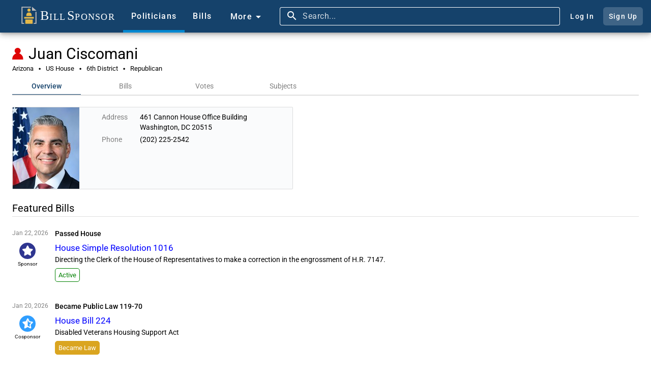

--- FILE ---
content_type: text/html;charset=UTF-8
request_url: https://www.billsponsor.com/politicians/8650/juan-ciscomani
body_size: 51303
content:
<!DOCTYPE html><html lang="en" theme="automatic"><head>

  <!--Google Search Console ownership verification-->
  <meta name="google-site-verification" content="BektbXB71Xc59-ytKC2SBoiYvQFgTHuyhRJCiM4vEhI">

  <meta charset="utf-8">
  <title>Juan Ciscomani - Arizona House Republican - Bill Sponsor</title>
  <meta name="description" content="Analysis of public record to itemize the work of elected members of Congress in the United States of America, and provide an online tool for their constituents to spread the word about it. Take a look at what bills your senators and house representatives are working on today.">
  <meta name="keywords" content="united states, congress, government, bill, law, sponsor, senate, house of representatives, senator, election, ballot">
  <base href="/">

  <meta name="viewport" content="width=device-width, initial-scale=1">
  <link rel="icon" type="image/x-icon" href="favicon.ico?v=2">

  <!-- Facebook -->
  <meta property="og:type" content="website">
  <meta property="og:title" content="Juan Ciscomani - Bill Sponsor">
  <meta property="og:description" content="Arizona House Republican">
  <meta property="og:image" content="https://www.billsponsor.com/api/politicians/photoFullSize/8650">

  <!-- Twitter -->
  <meta name="twitter:card" content="summary">
  <meta name="twitter:site" content="@billsponsor">
  <meta name="twitter:title" content="Juan Ciscomani - Bill Sponsor">
  <meta name="twitter:description" content="Arizona House Republican">
  <meta name="twitter:image" content="https://www.billsponsor.com/api/politicians/photoFullSize/8650">

  <!--Font Awesome-->
  <link rel="stylesheet" href="https://cdnjs.cloudflare.com/ajax/libs/font-awesome/6.4.2/css/all.min.css" integrity="sha512-z3gLpd7yknf1YoNbCzqRKc4qyor8gaKU1qmn+CShxbuBusANI9QpRohGBreCFkKxLhei6S9CQXFEbbKuqLg0DA==" crossorigin="anonymous" referrerpolicy="no-referrer">

  <link rel="preconnect" href="https://fonts.googleapis.com">
  <link rel="preconnect" href="https://fonts.gstatic.com" crossorigin="">
  <style>@font-face{font-family:'Roboto';font-style:normal;font-weight:300;font-stretch:100%;font-display:swap;src:url(https://fonts.gstatic.com/s/roboto/v50/KFO7CnqEu92Fr1ME7kSn66aGLdTylUAMa3GUBGEe.woff2) format('woff2');unicode-range:U+0460-052F, U+1C80-1C8A, U+20B4, U+2DE0-2DFF, U+A640-A69F, U+FE2E-FE2F;}@font-face{font-family:'Roboto';font-style:normal;font-weight:300;font-stretch:100%;font-display:swap;src:url(https://fonts.gstatic.com/s/roboto/v50/KFO7CnqEu92Fr1ME7kSn66aGLdTylUAMa3iUBGEe.woff2) format('woff2');unicode-range:U+0301, U+0400-045F, U+0490-0491, U+04B0-04B1, U+2116;}@font-face{font-family:'Roboto';font-style:normal;font-weight:300;font-stretch:100%;font-display:swap;src:url(https://fonts.gstatic.com/s/roboto/v50/KFO7CnqEu92Fr1ME7kSn66aGLdTylUAMa3CUBGEe.woff2) format('woff2');unicode-range:U+1F00-1FFF;}@font-face{font-family:'Roboto';font-style:normal;font-weight:300;font-stretch:100%;font-display:swap;src:url(https://fonts.gstatic.com/s/roboto/v50/KFO7CnqEu92Fr1ME7kSn66aGLdTylUAMa3-UBGEe.woff2) format('woff2');unicode-range:U+0370-0377, U+037A-037F, U+0384-038A, U+038C, U+038E-03A1, U+03A3-03FF;}@font-face{font-family:'Roboto';font-style:normal;font-weight:300;font-stretch:100%;font-display:swap;src:url(https://fonts.gstatic.com/s/roboto/v50/KFO7CnqEu92Fr1ME7kSn66aGLdTylUAMawCUBGEe.woff2) format('woff2');unicode-range:U+0302-0303, U+0305, U+0307-0308, U+0310, U+0312, U+0315, U+031A, U+0326-0327, U+032C, U+032F-0330, U+0332-0333, U+0338, U+033A, U+0346, U+034D, U+0391-03A1, U+03A3-03A9, U+03B1-03C9, U+03D1, U+03D5-03D6, U+03F0-03F1, U+03F4-03F5, U+2016-2017, U+2034-2038, U+203C, U+2040, U+2043, U+2047, U+2050, U+2057, U+205F, U+2070-2071, U+2074-208E, U+2090-209C, U+20D0-20DC, U+20E1, U+20E5-20EF, U+2100-2112, U+2114-2115, U+2117-2121, U+2123-214F, U+2190, U+2192, U+2194-21AE, U+21B0-21E5, U+21F1-21F2, U+21F4-2211, U+2213-2214, U+2216-22FF, U+2308-230B, U+2310, U+2319, U+231C-2321, U+2336-237A, U+237C, U+2395, U+239B-23B7, U+23D0, U+23DC-23E1, U+2474-2475, U+25AF, U+25B3, U+25B7, U+25BD, U+25C1, U+25CA, U+25CC, U+25FB, U+266D-266F, U+27C0-27FF, U+2900-2AFF, U+2B0E-2B11, U+2B30-2B4C, U+2BFE, U+3030, U+FF5B, U+FF5D, U+1D400-1D7FF, U+1EE00-1EEFF;}@font-face{font-family:'Roboto';font-style:normal;font-weight:300;font-stretch:100%;font-display:swap;src:url(https://fonts.gstatic.com/s/roboto/v50/KFO7CnqEu92Fr1ME7kSn66aGLdTylUAMaxKUBGEe.woff2) format('woff2');unicode-range:U+0001-000C, U+000E-001F, U+007F-009F, U+20DD-20E0, U+20E2-20E4, U+2150-218F, U+2190, U+2192, U+2194-2199, U+21AF, U+21E6-21F0, U+21F3, U+2218-2219, U+2299, U+22C4-22C6, U+2300-243F, U+2440-244A, U+2460-24FF, U+25A0-27BF, U+2800-28FF, U+2921-2922, U+2981, U+29BF, U+29EB, U+2B00-2BFF, U+4DC0-4DFF, U+FFF9-FFFB, U+10140-1018E, U+10190-1019C, U+101A0, U+101D0-101FD, U+102E0-102FB, U+10E60-10E7E, U+1D2C0-1D2D3, U+1D2E0-1D37F, U+1F000-1F0FF, U+1F100-1F1AD, U+1F1E6-1F1FF, U+1F30D-1F30F, U+1F315, U+1F31C, U+1F31E, U+1F320-1F32C, U+1F336, U+1F378, U+1F37D, U+1F382, U+1F393-1F39F, U+1F3A7-1F3A8, U+1F3AC-1F3AF, U+1F3C2, U+1F3C4-1F3C6, U+1F3CA-1F3CE, U+1F3D4-1F3E0, U+1F3ED, U+1F3F1-1F3F3, U+1F3F5-1F3F7, U+1F408, U+1F415, U+1F41F, U+1F426, U+1F43F, U+1F441-1F442, U+1F444, U+1F446-1F449, U+1F44C-1F44E, U+1F453, U+1F46A, U+1F47D, U+1F4A3, U+1F4B0, U+1F4B3, U+1F4B9, U+1F4BB, U+1F4BF, U+1F4C8-1F4CB, U+1F4D6, U+1F4DA, U+1F4DF, U+1F4E3-1F4E6, U+1F4EA-1F4ED, U+1F4F7, U+1F4F9-1F4FB, U+1F4FD-1F4FE, U+1F503, U+1F507-1F50B, U+1F50D, U+1F512-1F513, U+1F53E-1F54A, U+1F54F-1F5FA, U+1F610, U+1F650-1F67F, U+1F687, U+1F68D, U+1F691, U+1F694, U+1F698, U+1F6AD, U+1F6B2, U+1F6B9-1F6BA, U+1F6BC, U+1F6C6-1F6CF, U+1F6D3-1F6D7, U+1F6E0-1F6EA, U+1F6F0-1F6F3, U+1F6F7-1F6FC, U+1F700-1F7FF, U+1F800-1F80B, U+1F810-1F847, U+1F850-1F859, U+1F860-1F887, U+1F890-1F8AD, U+1F8B0-1F8BB, U+1F8C0-1F8C1, U+1F900-1F90B, U+1F93B, U+1F946, U+1F984, U+1F996, U+1F9E9, U+1FA00-1FA6F, U+1FA70-1FA7C, U+1FA80-1FA89, U+1FA8F-1FAC6, U+1FACE-1FADC, U+1FADF-1FAE9, U+1FAF0-1FAF8, U+1FB00-1FBFF;}@font-face{font-family:'Roboto';font-style:normal;font-weight:300;font-stretch:100%;font-display:swap;src:url(https://fonts.gstatic.com/s/roboto/v50/KFO7CnqEu92Fr1ME7kSn66aGLdTylUAMa3OUBGEe.woff2) format('woff2');unicode-range:U+0102-0103, U+0110-0111, U+0128-0129, U+0168-0169, U+01A0-01A1, U+01AF-01B0, U+0300-0301, U+0303-0304, U+0308-0309, U+0323, U+0329, U+1EA0-1EF9, U+20AB;}@font-face{font-family:'Roboto';font-style:normal;font-weight:300;font-stretch:100%;font-display:swap;src:url(https://fonts.gstatic.com/s/roboto/v50/KFO7CnqEu92Fr1ME7kSn66aGLdTylUAMa3KUBGEe.woff2) format('woff2');unicode-range:U+0100-02BA, U+02BD-02C5, U+02C7-02CC, U+02CE-02D7, U+02DD-02FF, U+0304, U+0308, U+0329, U+1D00-1DBF, U+1E00-1E9F, U+1EF2-1EFF, U+2020, U+20A0-20AB, U+20AD-20C0, U+2113, U+2C60-2C7F, U+A720-A7FF;}@font-face{font-family:'Roboto';font-style:normal;font-weight:300;font-stretch:100%;font-display:swap;src:url(https://fonts.gstatic.com/s/roboto/v50/KFO7CnqEu92Fr1ME7kSn66aGLdTylUAMa3yUBA.woff2) format('woff2');unicode-range:U+0000-00FF, U+0131, U+0152-0153, U+02BB-02BC, U+02C6, U+02DA, U+02DC, U+0304, U+0308, U+0329, U+2000-206F, U+20AC, U+2122, U+2191, U+2193, U+2212, U+2215, U+FEFF, U+FFFD;}@font-face{font-family:'Roboto';font-style:normal;font-weight:400;font-stretch:100%;font-display:swap;src:url(https://fonts.gstatic.com/s/roboto/v50/KFO7CnqEu92Fr1ME7kSn66aGLdTylUAMa3GUBGEe.woff2) format('woff2');unicode-range:U+0460-052F, U+1C80-1C8A, U+20B4, U+2DE0-2DFF, U+A640-A69F, U+FE2E-FE2F;}@font-face{font-family:'Roboto';font-style:normal;font-weight:400;font-stretch:100%;font-display:swap;src:url(https://fonts.gstatic.com/s/roboto/v50/KFO7CnqEu92Fr1ME7kSn66aGLdTylUAMa3iUBGEe.woff2) format('woff2');unicode-range:U+0301, U+0400-045F, U+0490-0491, U+04B0-04B1, U+2116;}@font-face{font-family:'Roboto';font-style:normal;font-weight:400;font-stretch:100%;font-display:swap;src:url(https://fonts.gstatic.com/s/roboto/v50/KFO7CnqEu92Fr1ME7kSn66aGLdTylUAMa3CUBGEe.woff2) format('woff2');unicode-range:U+1F00-1FFF;}@font-face{font-family:'Roboto';font-style:normal;font-weight:400;font-stretch:100%;font-display:swap;src:url(https://fonts.gstatic.com/s/roboto/v50/KFO7CnqEu92Fr1ME7kSn66aGLdTylUAMa3-UBGEe.woff2) format('woff2');unicode-range:U+0370-0377, U+037A-037F, U+0384-038A, U+038C, U+038E-03A1, U+03A3-03FF;}@font-face{font-family:'Roboto';font-style:normal;font-weight:400;font-stretch:100%;font-display:swap;src:url(https://fonts.gstatic.com/s/roboto/v50/KFO7CnqEu92Fr1ME7kSn66aGLdTylUAMawCUBGEe.woff2) format('woff2');unicode-range:U+0302-0303, U+0305, U+0307-0308, U+0310, U+0312, U+0315, U+031A, U+0326-0327, U+032C, U+032F-0330, U+0332-0333, U+0338, U+033A, U+0346, U+034D, U+0391-03A1, U+03A3-03A9, U+03B1-03C9, U+03D1, U+03D5-03D6, U+03F0-03F1, U+03F4-03F5, U+2016-2017, U+2034-2038, U+203C, U+2040, U+2043, U+2047, U+2050, U+2057, U+205F, U+2070-2071, U+2074-208E, U+2090-209C, U+20D0-20DC, U+20E1, U+20E5-20EF, U+2100-2112, U+2114-2115, U+2117-2121, U+2123-214F, U+2190, U+2192, U+2194-21AE, U+21B0-21E5, U+21F1-21F2, U+21F4-2211, U+2213-2214, U+2216-22FF, U+2308-230B, U+2310, U+2319, U+231C-2321, U+2336-237A, U+237C, U+2395, U+239B-23B7, U+23D0, U+23DC-23E1, U+2474-2475, U+25AF, U+25B3, U+25B7, U+25BD, U+25C1, U+25CA, U+25CC, U+25FB, U+266D-266F, U+27C0-27FF, U+2900-2AFF, U+2B0E-2B11, U+2B30-2B4C, U+2BFE, U+3030, U+FF5B, U+FF5D, U+1D400-1D7FF, U+1EE00-1EEFF;}@font-face{font-family:'Roboto';font-style:normal;font-weight:400;font-stretch:100%;font-display:swap;src:url(https://fonts.gstatic.com/s/roboto/v50/KFO7CnqEu92Fr1ME7kSn66aGLdTylUAMaxKUBGEe.woff2) format('woff2');unicode-range:U+0001-000C, U+000E-001F, U+007F-009F, U+20DD-20E0, U+20E2-20E4, U+2150-218F, U+2190, U+2192, U+2194-2199, U+21AF, U+21E6-21F0, U+21F3, U+2218-2219, U+2299, U+22C4-22C6, U+2300-243F, U+2440-244A, U+2460-24FF, U+25A0-27BF, U+2800-28FF, U+2921-2922, U+2981, U+29BF, U+29EB, U+2B00-2BFF, U+4DC0-4DFF, U+FFF9-FFFB, U+10140-1018E, U+10190-1019C, U+101A0, U+101D0-101FD, U+102E0-102FB, U+10E60-10E7E, U+1D2C0-1D2D3, U+1D2E0-1D37F, U+1F000-1F0FF, U+1F100-1F1AD, U+1F1E6-1F1FF, U+1F30D-1F30F, U+1F315, U+1F31C, U+1F31E, U+1F320-1F32C, U+1F336, U+1F378, U+1F37D, U+1F382, U+1F393-1F39F, U+1F3A7-1F3A8, U+1F3AC-1F3AF, U+1F3C2, U+1F3C4-1F3C6, U+1F3CA-1F3CE, U+1F3D4-1F3E0, U+1F3ED, U+1F3F1-1F3F3, U+1F3F5-1F3F7, U+1F408, U+1F415, U+1F41F, U+1F426, U+1F43F, U+1F441-1F442, U+1F444, U+1F446-1F449, U+1F44C-1F44E, U+1F453, U+1F46A, U+1F47D, U+1F4A3, U+1F4B0, U+1F4B3, U+1F4B9, U+1F4BB, U+1F4BF, U+1F4C8-1F4CB, U+1F4D6, U+1F4DA, U+1F4DF, U+1F4E3-1F4E6, U+1F4EA-1F4ED, U+1F4F7, U+1F4F9-1F4FB, U+1F4FD-1F4FE, U+1F503, U+1F507-1F50B, U+1F50D, U+1F512-1F513, U+1F53E-1F54A, U+1F54F-1F5FA, U+1F610, U+1F650-1F67F, U+1F687, U+1F68D, U+1F691, U+1F694, U+1F698, U+1F6AD, U+1F6B2, U+1F6B9-1F6BA, U+1F6BC, U+1F6C6-1F6CF, U+1F6D3-1F6D7, U+1F6E0-1F6EA, U+1F6F0-1F6F3, U+1F6F7-1F6FC, U+1F700-1F7FF, U+1F800-1F80B, U+1F810-1F847, U+1F850-1F859, U+1F860-1F887, U+1F890-1F8AD, U+1F8B0-1F8BB, U+1F8C0-1F8C1, U+1F900-1F90B, U+1F93B, U+1F946, U+1F984, U+1F996, U+1F9E9, U+1FA00-1FA6F, U+1FA70-1FA7C, U+1FA80-1FA89, U+1FA8F-1FAC6, U+1FACE-1FADC, U+1FADF-1FAE9, U+1FAF0-1FAF8, U+1FB00-1FBFF;}@font-face{font-family:'Roboto';font-style:normal;font-weight:400;font-stretch:100%;font-display:swap;src:url(https://fonts.gstatic.com/s/roboto/v50/KFO7CnqEu92Fr1ME7kSn66aGLdTylUAMa3OUBGEe.woff2) format('woff2');unicode-range:U+0102-0103, U+0110-0111, U+0128-0129, U+0168-0169, U+01A0-01A1, U+01AF-01B0, U+0300-0301, U+0303-0304, U+0308-0309, U+0323, U+0329, U+1EA0-1EF9, U+20AB;}@font-face{font-family:'Roboto';font-style:normal;font-weight:400;font-stretch:100%;font-display:swap;src:url(https://fonts.gstatic.com/s/roboto/v50/KFO7CnqEu92Fr1ME7kSn66aGLdTylUAMa3KUBGEe.woff2) format('woff2');unicode-range:U+0100-02BA, U+02BD-02C5, U+02C7-02CC, U+02CE-02D7, U+02DD-02FF, U+0304, U+0308, U+0329, U+1D00-1DBF, U+1E00-1E9F, U+1EF2-1EFF, U+2020, U+20A0-20AB, U+20AD-20C0, U+2113, U+2C60-2C7F, U+A720-A7FF;}@font-face{font-family:'Roboto';font-style:normal;font-weight:400;font-stretch:100%;font-display:swap;src:url(https://fonts.gstatic.com/s/roboto/v50/KFO7CnqEu92Fr1ME7kSn66aGLdTylUAMa3yUBA.woff2) format('woff2');unicode-range:U+0000-00FF, U+0131, U+0152-0153, U+02BB-02BC, U+02C6, U+02DA, U+02DC, U+0304, U+0308, U+0329, U+2000-206F, U+20AC, U+2122, U+2191, U+2193, U+2212, U+2215, U+FEFF, U+FFFD;}@font-face{font-family:'Roboto';font-style:normal;font-weight:500;font-stretch:100%;font-display:swap;src:url(https://fonts.gstatic.com/s/roboto/v50/KFO7CnqEu92Fr1ME7kSn66aGLdTylUAMa3GUBGEe.woff2) format('woff2');unicode-range:U+0460-052F, U+1C80-1C8A, U+20B4, U+2DE0-2DFF, U+A640-A69F, U+FE2E-FE2F;}@font-face{font-family:'Roboto';font-style:normal;font-weight:500;font-stretch:100%;font-display:swap;src:url(https://fonts.gstatic.com/s/roboto/v50/KFO7CnqEu92Fr1ME7kSn66aGLdTylUAMa3iUBGEe.woff2) format('woff2');unicode-range:U+0301, U+0400-045F, U+0490-0491, U+04B0-04B1, U+2116;}@font-face{font-family:'Roboto';font-style:normal;font-weight:500;font-stretch:100%;font-display:swap;src:url(https://fonts.gstatic.com/s/roboto/v50/KFO7CnqEu92Fr1ME7kSn66aGLdTylUAMa3CUBGEe.woff2) format('woff2');unicode-range:U+1F00-1FFF;}@font-face{font-family:'Roboto';font-style:normal;font-weight:500;font-stretch:100%;font-display:swap;src:url(https://fonts.gstatic.com/s/roboto/v50/KFO7CnqEu92Fr1ME7kSn66aGLdTylUAMa3-UBGEe.woff2) format('woff2');unicode-range:U+0370-0377, U+037A-037F, U+0384-038A, U+038C, U+038E-03A1, U+03A3-03FF;}@font-face{font-family:'Roboto';font-style:normal;font-weight:500;font-stretch:100%;font-display:swap;src:url(https://fonts.gstatic.com/s/roboto/v50/KFO7CnqEu92Fr1ME7kSn66aGLdTylUAMawCUBGEe.woff2) format('woff2');unicode-range:U+0302-0303, U+0305, U+0307-0308, U+0310, U+0312, U+0315, U+031A, U+0326-0327, U+032C, U+032F-0330, U+0332-0333, U+0338, U+033A, U+0346, U+034D, U+0391-03A1, U+03A3-03A9, U+03B1-03C9, U+03D1, U+03D5-03D6, U+03F0-03F1, U+03F4-03F5, U+2016-2017, U+2034-2038, U+203C, U+2040, U+2043, U+2047, U+2050, U+2057, U+205F, U+2070-2071, U+2074-208E, U+2090-209C, U+20D0-20DC, U+20E1, U+20E5-20EF, U+2100-2112, U+2114-2115, U+2117-2121, U+2123-214F, U+2190, U+2192, U+2194-21AE, U+21B0-21E5, U+21F1-21F2, U+21F4-2211, U+2213-2214, U+2216-22FF, U+2308-230B, U+2310, U+2319, U+231C-2321, U+2336-237A, U+237C, U+2395, U+239B-23B7, U+23D0, U+23DC-23E1, U+2474-2475, U+25AF, U+25B3, U+25B7, U+25BD, U+25C1, U+25CA, U+25CC, U+25FB, U+266D-266F, U+27C0-27FF, U+2900-2AFF, U+2B0E-2B11, U+2B30-2B4C, U+2BFE, U+3030, U+FF5B, U+FF5D, U+1D400-1D7FF, U+1EE00-1EEFF;}@font-face{font-family:'Roboto';font-style:normal;font-weight:500;font-stretch:100%;font-display:swap;src:url(https://fonts.gstatic.com/s/roboto/v50/KFO7CnqEu92Fr1ME7kSn66aGLdTylUAMaxKUBGEe.woff2) format('woff2');unicode-range:U+0001-000C, U+000E-001F, U+007F-009F, U+20DD-20E0, U+20E2-20E4, U+2150-218F, U+2190, U+2192, U+2194-2199, U+21AF, U+21E6-21F0, U+21F3, U+2218-2219, U+2299, U+22C4-22C6, U+2300-243F, U+2440-244A, U+2460-24FF, U+25A0-27BF, U+2800-28FF, U+2921-2922, U+2981, U+29BF, U+29EB, U+2B00-2BFF, U+4DC0-4DFF, U+FFF9-FFFB, U+10140-1018E, U+10190-1019C, U+101A0, U+101D0-101FD, U+102E0-102FB, U+10E60-10E7E, U+1D2C0-1D2D3, U+1D2E0-1D37F, U+1F000-1F0FF, U+1F100-1F1AD, U+1F1E6-1F1FF, U+1F30D-1F30F, U+1F315, U+1F31C, U+1F31E, U+1F320-1F32C, U+1F336, U+1F378, U+1F37D, U+1F382, U+1F393-1F39F, U+1F3A7-1F3A8, U+1F3AC-1F3AF, U+1F3C2, U+1F3C4-1F3C6, U+1F3CA-1F3CE, U+1F3D4-1F3E0, U+1F3ED, U+1F3F1-1F3F3, U+1F3F5-1F3F7, U+1F408, U+1F415, U+1F41F, U+1F426, U+1F43F, U+1F441-1F442, U+1F444, U+1F446-1F449, U+1F44C-1F44E, U+1F453, U+1F46A, U+1F47D, U+1F4A3, U+1F4B0, U+1F4B3, U+1F4B9, U+1F4BB, U+1F4BF, U+1F4C8-1F4CB, U+1F4D6, U+1F4DA, U+1F4DF, U+1F4E3-1F4E6, U+1F4EA-1F4ED, U+1F4F7, U+1F4F9-1F4FB, U+1F4FD-1F4FE, U+1F503, U+1F507-1F50B, U+1F50D, U+1F512-1F513, U+1F53E-1F54A, U+1F54F-1F5FA, U+1F610, U+1F650-1F67F, U+1F687, U+1F68D, U+1F691, U+1F694, U+1F698, U+1F6AD, U+1F6B2, U+1F6B9-1F6BA, U+1F6BC, U+1F6C6-1F6CF, U+1F6D3-1F6D7, U+1F6E0-1F6EA, U+1F6F0-1F6F3, U+1F6F7-1F6FC, U+1F700-1F7FF, U+1F800-1F80B, U+1F810-1F847, U+1F850-1F859, U+1F860-1F887, U+1F890-1F8AD, U+1F8B0-1F8BB, U+1F8C0-1F8C1, U+1F900-1F90B, U+1F93B, U+1F946, U+1F984, U+1F996, U+1F9E9, U+1FA00-1FA6F, U+1FA70-1FA7C, U+1FA80-1FA89, U+1FA8F-1FAC6, U+1FACE-1FADC, U+1FADF-1FAE9, U+1FAF0-1FAF8, U+1FB00-1FBFF;}@font-face{font-family:'Roboto';font-style:normal;font-weight:500;font-stretch:100%;font-display:swap;src:url(https://fonts.gstatic.com/s/roboto/v50/KFO7CnqEu92Fr1ME7kSn66aGLdTylUAMa3OUBGEe.woff2) format('woff2');unicode-range:U+0102-0103, U+0110-0111, U+0128-0129, U+0168-0169, U+01A0-01A1, U+01AF-01B0, U+0300-0301, U+0303-0304, U+0308-0309, U+0323, U+0329, U+1EA0-1EF9, U+20AB;}@font-face{font-family:'Roboto';font-style:normal;font-weight:500;font-stretch:100%;font-display:swap;src:url(https://fonts.gstatic.com/s/roboto/v50/KFO7CnqEu92Fr1ME7kSn66aGLdTylUAMa3KUBGEe.woff2) format('woff2');unicode-range:U+0100-02BA, U+02BD-02C5, U+02C7-02CC, U+02CE-02D7, U+02DD-02FF, U+0304, U+0308, U+0329, U+1D00-1DBF, U+1E00-1E9F, U+1EF2-1EFF, U+2020, U+20A0-20AB, U+20AD-20C0, U+2113, U+2C60-2C7F, U+A720-A7FF;}@font-face{font-family:'Roboto';font-style:normal;font-weight:500;font-stretch:100%;font-display:swap;src:url(https://fonts.gstatic.com/s/roboto/v50/KFO7CnqEu92Fr1ME7kSn66aGLdTylUAMa3yUBA.woff2) format('woff2');unicode-range:U+0000-00FF, U+0131, U+0152-0153, U+02BB-02BC, U+02C6, U+02DA, U+02DC, U+0304, U+0308, U+0329, U+2000-206F, U+20AC, U+2122, U+2191, U+2193, U+2212, U+2215, U+FEFF, U+FFFD;}</style>
  <style>@font-face{font-family:'Material Icons';font-style:normal;font-weight:400;src:url(https://fonts.gstatic.com/s/materialicons/v145/flUhRq6tzZclQEJ-Vdg-IuiaDsNc.woff2) format('woff2');}.material-icons{font-family:'Material Icons';font-weight:normal;font-style:normal;font-size:24px;line-height:1;letter-spacing:normal;text-transform:none;display:inline-block;white-space:nowrap;word-wrap:normal;direction:ltr;-webkit-font-feature-settings:'liga';-webkit-font-smoothing:antialiased;}</style>

<link rel="stylesheet" href="styles-VFLABYJE.css"><style ng-app-id="ng">.app-toolbar[_ngcontent-ng-c2708714345]{top:0;left:0;width:100%!important;min-height:64px!important;height:64px!important}.app-toolbar-fixed[_ngcontent-ng-c2708714345]{position:fixed;z-index:2}.app-toolbar-not-fixed[_ngcontent-ng-c2708714345]{position:absolute;z-index:unset}.app-toolbar[_ngcontent-ng-c2708714345]   a[_ngcontent-ng-c2708714345]:hover{text-decoration:none}  .home-image-container .mat-button-focus-overlay{background-color:#e3e8ed}.home-image-container[_ngcontent-ng-c2708714345]{margin-left:8px}.home-image-text[_ngcontent-ng-c2708714345]{font-family:Times New Roman,Times,serif;color:#fff;font-size:18px;font-weight:400}.home-image-text-larger[_ngcontent-ng-c2708714345]{font-size:26px;padding-left:3px}.home-image-button[_ngcontent-ng-c2708714345]{border-radius:0;margin-right:0;height:64px}.home-image[_ngcontent-ng-c2708714345]{width:36px;height:34px;padding-right:2px;margin-bottom:5px}.home-small-image-button[_ngcontent-ng-c2708714345]{border-radius:0;margin-right:0;height:64px}.home-small-image[_ngcontent-ng-c2708714345]{width:32px;height:32px;margin-top:16px}  .toolbar-item .mat-button-focus-overlay{background-color:#e3e8ed}.toolbar-item[_ngcontent-ng-c2708714345], .more-menu-button[_ngcontent-ng-c2708714345], .account-button[_ngcontent-ng-c2708714345]{color:#fff}.toolbar-item[_ngcontent-ng-c2708714345], .more-menu-button[_ngcontent-ng-c2708714345]{border-radius:0;border-width:5px;font-family:Roboto,Helvetica Neue,sans-serif;height:64px}.more-menu-button[_ngcontent-ng-c2708714345]{padding-top:2px}.active-toolbar-item[_ngcontent-ng-c2708714345]{border-bottom-style:solid;border-bottom-color:#0288d1}.active-toolbar-item[_ngcontent-ng-c2708714345]     .mdc-button__label{margin-bottom:-5px}.bills-toolbar-item-container[_ngcontent-ng-c2708714345], .politicians-toolbar-item-container[_ngcontent-ng-c2708714345]{height:64px}.search-bar[_ngcontent-ng-c2708714345]{height:64px;display:inline;font-size:14px}  .search-button-container:hover{background-color:#385e81}.search-button[_ngcontent-ng-c2708714345], .ellipsis-button[_ngcontent-ng-c2708714345]{height:64px}.search-button[_ngcontent-ng-c2708714345]   .mat-icon[_ngcontent-ng-c2708714345], .ellipsis-button[_ngcontent-ng-c2708714345]   .mat-icon[_ngcontent-ng-c2708714345]{font-size:24px;height:24px;width:24px}.search-button[_ngcontent-ng-c2708714345]   .mat-icon[_ngcontent-ng-c2708714345], .ellipsis-button[_ngcontent-ng-c2708714345]   .mat-icon[_ngcontent-ng-c2708714345]{margin-right:0}.more-menu-content[_ngcontent-ng-c2708714345]{display:flex;flex-direction:column}.more-menu-content-container[_ngcontent-ng-c2708714345]{background-color:#f4f4f4;border-top-color:#323232;border-bottom-color:#d2d2d2;border-top-width:0;border-bottom-width:2px;position:absolute;z-index:1001}.more-menu-content-area[_ngcontent-ng-c2708714345]{float:left;margin:0}.more-menu-content-area-mobile[_ngcontent-ng-c2708714345]{padding:10px 10px 10px 30px}.more-content-close-button-mobile[_ngcontent-ng-c2708714345]{height:44px;color:#4c4c4c}.more-content-your-profile-button-mobile[_ngcontent-ng-c2708714345], .more-content-sign-out-button-mobile[_ngcontent-ng-c2708714345], .more-content-log-in-button-mobile[_ngcontent-ng-c2708714345], .more-content-sign-up-button-mobile[_ngcontent-ng-c2708714345]{background-color:#c7cdd3;color:#000;text-align:center;cursor:pointer;font-size:15px;padding-top:2px;padding-bottom:2px}.more-content-your-profile-button-mobile[_ngcontent-ng-c2708714345], .more-content-log-in-button-mobile[_ngcontent-ng-c2708714345]{margin-top:12px;margin-bottom:12px}.more-content-your-profile-button-mobile[_ngcontent-ng-c2708714345]:hover, .more-content-sign-out-button-mobile[_ngcontent-ng-c2708714345]:hover, .more-content-log-in-button-mobile[_ngcontent-ng-c2708714345]:hover, .more-content-sign-up-button-mobile[_ngcontent-ng-c2708714345]:hover{background-color:#b1b6bc}.account-button-container[_ngcontent-ng-c2708714345]   .mat-mdc-button[_ngcontent-ng-c2708714345]{padding:.75em;border-radius:.4em}.sign-up-button-container[_ngcontent-ng-c2708714345]   .mat-mdc-button[_ngcontent-ng-c2708714345]{background:#e3e8ed33}.account-button[_ngcontent-ng-c2708714345]{line-height:30px}.log-in-button[_ngcontent-ng-c2708714345]{margin-right:8px}.more-menu-content-area-site[_ngcontent-ng-c2708714345]{width:45%}.more-menu-content-area-site-inner-container[_ngcontent-ng-c2708714345]{float:right;margin:0}.more-menu-content-area-themes[_ngcontent-ng-c2708714345]{display:flex;flex-direction:column;width:23%}.more-menu-content-area-additional-content[_ngcontent-ng-c2708714345]{width:32%}.more-menu-content-area-themes-inner-container[_ngcontent-ng-c2708714345]{align-self:center;border-right-color:#d2d2d2;border-right-width:2px;border-right-style:solid;border-left-color:#d2d2d2;border-left-width:2px;border-left-style:solid}.more-content-separator-horizontal[_ngcontent-ng-c2708714345]{border-bottom-color:#d2d2d2;border-bottom-width:2px;border-bottom-style:solid;padding-bottom:10px}.more-menu-title[_ngcontent-ng-c2708714345]{color:#000;padding-bottom:6px}.more-content-text-first-row-item[_ngcontent-ng-c2708714345]{display:inline-block}.more-content-site-text[_ngcontent-ng-c2708714345], .more-content-theme-text[_ngcontent-ng-c2708714345], .more-content-additional-content-text[_ngcontent-ng-c2708714345]{padding:5px;border-radius:2px}.more-content-site-text[_ngcontent-ng-c2708714345]:hover, .more-content-theme-text[_ngcontent-ng-c2708714345]:hover, .more-content-additional-content-text[_ngcontent-ng-c2708714345]:hover{background-color:#d3d3d3;text-decoration:underline!important}.more-content-copyright-container[_ngcontent-ng-c2708714345]{color:#000;padding-top:5px}.more-menu-theme-radio-group[_ngcontent-ng-c2708714345]{display:flex;flex-direction:column}  .more-menu-theme-radio-group .mat-mdc-radio-button.mat-accent .mat-radio-inner-circle{background-color:#5b7b97}  .more-menu-theme-radio-group .mat-mdc-radio-button.mat-accent .mat-radio-outer-circle{border-color:#5b7b97}  .more-menu-theme-radio-group .mat-mdc-radio-button.mat-accent .mdc-radio__inner-circle,   .more-menu-theme-radio-group .mat-mdc-radio-button.mat-accent .mdc-radio__outer-circle{border-color:#5b7b97!important}.more-menu-theme-text[_ngcontent-ng-c2708714345]{font-size:16px;color:#000}.more-menu-themes-ie-warning[_ngcontent-ng-c2708714345]{font-size:12px;line-height:18px;color:gray}.logged-in-user-image-container[_ngcontent-ng-c2708714345]{height:64px;padding-top:14px;z-index:1001;cursor:pointer;padding-right:8px;padding-left:8px;box-sizing:border-box}.logged-in-user-image-container[_ngcontent-ng-c2708714345]:focus-visible{background-color:#385e81;outline:none}.logged-in-user-image-container[_ngcontent-ng-c2708714345]:hover{background-color:#385e81}  .logged-in-user-image-container .avatar{height:36px!important;width:36px!important;border:solid 1px;border-color:#385e81}  .logged-in-user-image-container .avatar-abbreviation{line-height:34px!important;font-size:16px}.remaining-space-filler[_ngcontent-ng-c2708714345]{flex:1 1 auto}.navMenuItem[_ngcontent-ng-c2708714345]{padding-left:20px;padding-bottom:10px}.announcement-banner-container[_ngcontent-ng-c2708714345]{position:relative}.announcement-banner-dismiss-button-container[_ngcontent-ng-c2708714345], .more-content-close-button-container-mobile[_ngcontent-ng-c2708714345]{top:0;right:0;position:absolute}.announcement-banner-dismiss-button[_ngcontent-ng-c2708714345]{height:44px;color:#d3d3d3}.main-page-container[_ngcontent-ng-c2708714345]{min-height:calc(100vh - 64px)}.main-page-container-autocomplete-opened[_ngcontent-ng-c2708714345]{opacity:.6}.toolbar-footer[_ngcontent-ng-c2708714345]{min-height:64px;padding-top:14px;padding-left:10px}.toolbar-footer-on-screen-initially[_ngcontent-ng-c2708714345]{position:fixed;bottom:0}.toolbar-footer-site-links[_ngcontent-ng-c2708714345]{margin-right:20px}.toolbar-footer-content-container[_ngcontent-ng-c2708714345]{height:36px;-ms-flex:0 0 1px;flex:0 0 1px}.toolbar-footer-content-separation[_ngcontent-ng-c2708714345]{padding-right:25px}.toolbar-footer-text[_ngcontent-ng-c2708714345]{display:block;line-height:36px;color:#fff9}.toolbar-footer-social-media-icon-image[_ngcontent-ng-c2708714345]{background-color:#15426b}.toolbar-footer-social-media-icon-image[_ngcontent-ng-c2708714345]:hover{background-color:#5b7b97}.mat-toolbar-row[_ngcontent-ng-c2708714345]{overflow-x:auto;overflow-y:hidden;height:100%}.mat-toolbar-row[_ngcontent-ng-c2708714345]::-webkit-scrollbar{background-color:#15426b;color:#aba499;width:.7rem;height:.5rem}.mat-toolbar-row[_ngcontent-ng-c2708714345]::-webkit-scrollbar-corner{background-color:#15426b}.mat-toolbar-row[_ngcontent-ng-c2708714345]::-webkit-scrollbar-thumb{background-color:#8aa1b5;border:.15rem solid transparent;border-radius:.35rem;background-clip:content-box}.mat-toolbar-row[_ngcontent-ng-c2708714345]::-webkit-scrollbar-thumb:hover{background-color:#ececec}@media (prefers-color-scheme: dark){[theme=automatic][_nghost-ng-c2708714345]   .more-menu-content-container[_ngcontent-ng-c2708714345], [theme=automatic]   [_nghost-ng-c2708714345]   .more-menu-content-container[_ngcontent-ng-c2708714345]{background-color:#424242;border-top-color:#5f5f5f;border-bottom-color:#5f5f5f}[theme=automatic][_nghost-ng-c2708714345]   .more-content-close-button-mobile[_ngcontent-ng-c2708714345], [theme=automatic]   [_nghost-ng-c2708714345]   .more-content-close-button-mobile[_ngcontent-ng-c2708714345]{color:#d3d3d3}[theme=automatic][_nghost-ng-c2708714345]   .more-content-your-profile-button-mobile[_ngcontent-ng-c2708714345], [theme=automatic]   [_nghost-ng-c2708714345]   .more-content-your-profile-button-mobile[_ngcontent-ng-c2708714345], [theme=automatic][_nghost-ng-c2708714345]   .more-content-sign-out-button-mobile[_ngcontent-ng-c2708714345], [theme=automatic]   [_nghost-ng-c2708714345]   .more-content-sign-out-button-mobile[_ngcontent-ng-c2708714345], [theme=automatic][_nghost-ng-c2708714345]   .more-content-log-in-button-mobile[_ngcontent-ng-c2708714345], [theme=automatic]   [_nghost-ng-c2708714345]   .more-content-log-in-button-mobile[_ngcontent-ng-c2708714345], [theme=automatic][_nghost-ng-c2708714345]   .more-content-sign-up-button-mobile[_ngcontent-ng-c2708714345], [theme=automatic]   [_nghost-ng-c2708714345]   .more-content-sign-up-button-mobile[_ngcontent-ng-c2708714345]{background-color:#565656;color:#fff}[theme=automatic][_nghost-ng-c2708714345]   .more-content-your-profile-button-mobile[_ngcontent-ng-c2708714345]:hover, [theme=automatic]   [_nghost-ng-c2708714345]   .more-content-your-profile-button-mobile[_ngcontent-ng-c2708714345]:hover, [theme=automatic][_nghost-ng-c2708714345]   .more-content-sign-out-button-mobile[_ngcontent-ng-c2708714345]:hover, [theme=automatic]   [_nghost-ng-c2708714345]   .more-content-sign-out-button-mobile[_ngcontent-ng-c2708714345]:hover, [theme=automatic][_nghost-ng-c2708714345]   .more-content-log-in-button-mobile[_ngcontent-ng-c2708714345]:hover, [theme=automatic]   [_nghost-ng-c2708714345]   .more-content-log-in-button-mobile[_ngcontent-ng-c2708714345]:hover, [theme=automatic][_nghost-ng-c2708714345]   .more-content-sign-up-button-mobile[_ngcontent-ng-c2708714345]:hover, [theme=automatic]   [_nghost-ng-c2708714345]   .more-content-sign-up-button-mobile[_ngcontent-ng-c2708714345]:hover{background-color:#5f5f5f}[theme=automatic][_nghost-ng-c2708714345]   .more-menu-content-area-themes-inner-container[_ngcontent-ng-c2708714345], [theme=automatic]   [_nghost-ng-c2708714345]   .more-menu-content-area-themes-inner-container[_ngcontent-ng-c2708714345]{border-right-color:#5f5f5f;border-left-color:#5f5f5f}[theme=automatic][_nghost-ng-c2708714345]   .more-content-separator-horizontal[_ngcontent-ng-c2708714345], [theme=automatic]   [_nghost-ng-c2708714345]   .more-content-separator-horizontal[_ngcontent-ng-c2708714345]{border-bottom-color:#5f5f5f}[theme=automatic][_nghost-ng-c2708714345]   .more-menu-title[_ngcontent-ng-c2708714345], [theme=automatic]   [_nghost-ng-c2708714345]   .more-menu-title[_ngcontent-ng-c2708714345]{color:#fff}[theme=automatic][_nghost-ng-c2708714345]   .more-content-site-text[_ngcontent-ng-c2708714345]:hover, [theme=automatic]   [_nghost-ng-c2708714345]   .more-content-site-text[_ngcontent-ng-c2708714345]:hover, [theme=automatic][_nghost-ng-c2708714345]   .more-content-theme-text[_ngcontent-ng-c2708714345]:hover, [theme=automatic]   [_nghost-ng-c2708714345]   .more-content-theme-text[_ngcontent-ng-c2708714345]:hover, [theme=automatic][_nghost-ng-c2708714345]   .more-content-additional-content-text[_ngcontent-ng-c2708714345]:hover, [theme=automatic]   [_nghost-ng-c2708714345]   .more-content-additional-content-text[_ngcontent-ng-c2708714345]:hover{background-color:#565656}[theme=automatic][_nghost-ng-c2708714345]   .more-menu-theme-text[_ngcontent-ng-c2708714345], [theme=automatic]   [_nghost-ng-c2708714345]   .more-menu-theme-text[_ngcontent-ng-c2708714345]{color:#fff}[theme=automatic][_nghost-ng-c2708714345]   .more-menu-themes-ie-warning[_ngcontent-ng-c2708714345], [theme=automatic]   [_nghost-ng-c2708714345]   .more-menu-themes-ie-warning[_ngcontent-ng-c2708714345]{color:#d3d3d3}[theme=automatic][_nghost-ng-c2708714345]   .more-content-copyright-container[_ngcontent-ng-c2708714345], [theme=automatic]   [_nghost-ng-c2708714345]   .more-content-copyright-container[_ngcontent-ng-c2708714345]{color:#fff}[theme=automatic][_nghost-ng-c2708714345]     .more-menu-theme-radio-group .mat-mdc-radio-button.mat-accent .mdc-radio__inner-circle, [theme=automatic]   [_nghost-ng-c2708714345]     .more-menu-theme-radio-group .mat-mdc-radio-button.mat-accent .mdc-radio__inner-circle, [theme=automatic][_nghost-ng-c2708714345]     .more-menu-theme-radio-group .mat-mdc-radio-button.mat-accent .mdc-radio__outer-circle, [theme=automatic]   [_nghost-ng-c2708714345]     .more-menu-theme-radio-group .mat-mdc-radio-button.mat-accent .mdc-radio__outer-circle{border-color:#f7f8fd!important}}[theme=dark][_nghost-ng-c2708714345]   .more-menu-content-container[_ngcontent-ng-c2708714345], [theme=dark]   [_nghost-ng-c2708714345]   .more-menu-content-container[_ngcontent-ng-c2708714345]{background-color:#424242;border-top-color:#5f5f5f;border-bottom-color:#5f5f5f}[theme=dark][_nghost-ng-c2708714345]   .more-content-close-button-mobile[_ngcontent-ng-c2708714345], [theme=dark]   [_nghost-ng-c2708714345]   .more-content-close-button-mobile[_ngcontent-ng-c2708714345]{color:#d3d3d3}[theme=dark][_nghost-ng-c2708714345]   .more-content-your-profile-button-mobile[_ngcontent-ng-c2708714345], [theme=dark]   [_nghost-ng-c2708714345]   .more-content-your-profile-button-mobile[_ngcontent-ng-c2708714345], [theme=dark][_nghost-ng-c2708714345]   .more-content-sign-out-button-mobile[_ngcontent-ng-c2708714345], [theme=dark]   [_nghost-ng-c2708714345]   .more-content-sign-out-button-mobile[_ngcontent-ng-c2708714345], [theme=dark][_nghost-ng-c2708714345]   .more-content-log-in-button-mobile[_ngcontent-ng-c2708714345], [theme=dark]   [_nghost-ng-c2708714345]   .more-content-log-in-button-mobile[_ngcontent-ng-c2708714345], [theme=dark][_nghost-ng-c2708714345]   .more-content-sign-up-button-mobile[_ngcontent-ng-c2708714345], [theme=dark]   [_nghost-ng-c2708714345]   .more-content-sign-up-button-mobile[_ngcontent-ng-c2708714345]{background-color:#565656;color:#fff}[theme=dark][_nghost-ng-c2708714345]   .more-content-your-profile-button-mobile[_ngcontent-ng-c2708714345]:hover, [theme=dark]   [_nghost-ng-c2708714345]   .more-content-your-profile-button-mobile[_ngcontent-ng-c2708714345]:hover, [theme=dark][_nghost-ng-c2708714345]   .more-content-sign-out-button-mobile[_ngcontent-ng-c2708714345]:hover, [theme=dark]   [_nghost-ng-c2708714345]   .more-content-sign-out-button-mobile[_ngcontent-ng-c2708714345]:hover, [theme=dark][_nghost-ng-c2708714345]   .more-content-log-in-button-mobile[_ngcontent-ng-c2708714345]:hover, [theme=dark]   [_nghost-ng-c2708714345]   .more-content-log-in-button-mobile[_ngcontent-ng-c2708714345]:hover, [theme=dark][_nghost-ng-c2708714345]   .more-content-sign-up-button-mobile[_ngcontent-ng-c2708714345]:hover, [theme=dark]   [_nghost-ng-c2708714345]   .more-content-sign-up-button-mobile[_ngcontent-ng-c2708714345]:hover{background-color:#5f5f5f}[theme=dark][_nghost-ng-c2708714345]   .more-menu-content-area-themes-inner-container[_ngcontent-ng-c2708714345], [theme=dark]   [_nghost-ng-c2708714345]   .more-menu-content-area-themes-inner-container[_ngcontent-ng-c2708714345]{border-right-color:#5f5f5f;border-left-color:#5f5f5f}[theme=dark][_nghost-ng-c2708714345]   .more-content-separator-horizontal[_ngcontent-ng-c2708714345], [theme=dark]   [_nghost-ng-c2708714345]   .more-content-separator-horizontal[_ngcontent-ng-c2708714345]{border-bottom-color:#5f5f5f}[theme=dark][_nghost-ng-c2708714345]   .more-menu-title[_ngcontent-ng-c2708714345], [theme=dark]   [_nghost-ng-c2708714345]   .more-menu-title[_ngcontent-ng-c2708714345]{color:#fff}[theme=dark][_nghost-ng-c2708714345]   .more-content-site-text[_ngcontent-ng-c2708714345]:hover, [theme=dark]   [_nghost-ng-c2708714345]   .more-content-site-text[_ngcontent-ng-c2708714345]:hover, [theme=dark][_nghost-ng-c2708714345]   .more-content-theme-text[_ngcontent-ng-c2708714345]:hover, [theme=dark]   [_nghost-ng-c2708714345]   .more-content-theme-text[_ngcontent-ng-c2708714345]:hover, [theme=dark][_nghost-ng-c2708714345]   .more-content-additional-content-text[_ngcontent-ng-c2708714345]:hover, [theme=dark]   [_nghost-ng-c2708714345]   .more-content-additional-content-text[_ngcontent-ng-c2708714345]:hover{background-color:#565656}[theme=dark][_nghost-ng-c2708714345]   .more-menu-theme-text[_ngcontent-ng-c2708714345], [theme=dark]   [_nghost-ng-c2708714345]   .more-menu-theme-text[_ngcontent-ng-c2708714345]{color:#fff}[theme=dark][_nghost-ng-c2708714345]   .more-menu-themes-ie-warning[_ngcontent-ng-c2708714345], [theme=dark]   [_nghost-ng-c2708714345]   .more-menu-themes-ie-warning[_ngcontent-ng-c2708714345]{color:#d3d3d3}[theme=dark][_nghost-ng-c2708714345]   .more-content-copyright-container[_ngcontent-ng-c2708714345], [theme=dark]   [_nghost-ng-c2708714345]   .more-content-copyright-container[_ngcontent-ng-c2708714345]{color:#fff}[theme=dark][_nghost-ng-c2708714345]     .more-menu-theme-radio-group .mat-mdc-radio-button.mat-accent .mdc-radio__inner-circle, [theme=dark]   [_nghost-ng-c2708714345]     .more-menu-theme-radio-group .mat-mdc-radio-button.mat-accent .mdc-radio__inner-circle, [theme=dark][_nghost-ng-c2708714345]     .more-menu-theme-radio-group .mat-mdc-radio-button.mat-accent .mdc-radio__outer-circle, [theme=dark]   [_nghost-ng-c2708714345]     .more-menu-theme-radio-group .mat-mdc-radio-button.mat-accent .mdc-radio__outer-circle{border-color:#f7f8fd!important}@media not all and (min-width: 600px){  .home-small-image-container .mat-mdc-button{width:48px;min-width:1px}  .bills-toolbar-item-container .mat-mdc-button{width:54px;min-width:1px}  .search-button-container .mat-mdc-button{width:48px;min-width:1px}  .ellipsis-button-container .mat-mdc-button{width:48px;min-width:1px}.home-small-image-button[_ngcontent-ng-c2708714345]{margin-left:2px;margin-right:6px}  .app-toolbar .mat-toolbar-row{padding-left:0;padding-right:0}.toolbar-item[_ngcontent-ng-c2708714345], .more-menu-button[_ngcontent-ng-c2708714345], account-button[_ngcontent-ng-c2708714345]{font-size:14px}.more-menu-button-container[_ngcontent-ng-c2708714345]{order:1}  .more-menu-button-container .mat-mdc-button{padding-right:0!important;padding-left:0!important}  .app-toolbar .mat-mdc-button{padding-left:0;padding-right:0}.more-menu-title[_ngcontent-ng-c2708714345]{font-size:18px}.more-menu-theme-radio-button[_ngcontent-ng-c2708714345]{margin:4px 10px 0 5px}.more-menu-theme-text[_ngcontent-ng-c2708714345]{font-size:13px}.announcement-banner-text[_ngcontent-ng-c2708714345]{font-size:14px}.toolbar-footer-text[_ngcontent-ng-c2708714345]{font-size:12px}}@media only screen and (min-width: 600px){.home-small-image-button[_ngcontent-ng-c2708714345]{margin-left:4px}.toolbar-item[_ngcontent-ng-c2708714345], .more-menu-button[_ngcontent-ng-c2708714345], account-button[_ngcontent-ng-c2708714345]{font-size:16px}.more-menu-button-container[_ngcontent-ng-c2708714345]{order:0}  .more-menu-button-container .mat-mdc-button{padding-right:12px!important;padding-left:20px!important}  .app-toolbar .mat-mdc-button{padding-left:16px;padding-right:16px}.more-menu-content[_ngcontent-ng-c2708714345]{flex-direction:row}.more-menu-title[_ngcontent-ng-c2708714345]{font-size:20px}.more-menu-theme-radio-button[_ngcontent-ng-c2708714345]{margin:6px 10px 8px 5px}.more-menu-theme-text[_ngcontent-ng-c2708714345], .announcement-banner-text[_ngcontent-ng-c2708714345]{font-size:16px}.toolbar-footer-text[_ngcontent-ng-c2708714345]{font-size:14px}}@media not all and (min-width: 960px){.search-bar-container[_ngcontent-ng-c2708714345]{padding-left:0;padding-right:0}.more-menu-content-area[_ngcontent-ng-c2708714345]{padding:10px 0}.more-menu-content-area-additional-content-inner-container[_ngcontent-ng-c2708714345]{padding-left:10px}.more-menu-content-area-themes-inner-container[_ngcontent-ng-c2708714345]{padding-right:5px;padding-left:10px}.more-content-text-first-row-item[_ngcontent-ng-c2708714345]{min-width:110px;width:110px}.more-content-site-text[_ngcontent-ng-c2708714345]{font-size:13px}.more-content-theme-text[_ngcontent-ng-c2708714345], .more-content-additional-content-text[_ngcontent-ng-c2708714345]{font-size:14px}.more-content-copyright-container[_ngcontent-ng-c2708714345]{font-size:11px}}@media only screen and (min-width: 960px){.search-bar-container[_ngcontent-ng-c2708714345]{padding-left:18px;padding-right:10px}.more-menu-content[_ngcontent-ng-c2708714345]{padding:1em 0}.more-menu-content-area[_ngcontent-ng-c2708714345]{padding:10px 0}.more-menu-content-area-themes-inner-container[_ngcontent-ng-c2708714345]{padding-right:40px;padding-left:40px}.more-menu-title[_ngcontent-ng-c2708714345]{font-size:22px}.more-content-text-first-row-item[_ngcontent-ng-c2708714345]{min-width:155px;width:155px}.more-content-site-text[_ngcontent-ng-c2708714345]{font-size:14px}.more-content-theme-text[_ngcontent-ng-c2708714345], .more-content-additional-content-text[_ngcontent-ng-c2708714345]{font-size:15px}.more-content-copyright-container[_ngcontent-ng-c2708714345]{font-size:12px}}</style><style ng-app-id="ng">.mat-toolbar{background:var(--mat-toolbar-container-background-color, var(--mat-sys-surface));color:var(--mat-toolbar-container-text-color, var(--mat-sys-on-surface))}.mat-toolbar,.mat-toolbar h1,.mat-toolbar h2,.mat-toolbar h3,.mat-toolbar h4,.mat-toolbar h5,.mat-toolbar h6{font-family:var(--mat-toolbar-title-text-font, var(--mat-sys-title-large-font));font-size:var(--mat-toolbar-title-text-size, var(--mat-sys-title-large-size));line-height:var(--mat-toolbar-title-text-line-height, var(--mat-sys-title-large-line-height));font-weight:var(--mat-toolbar-title-text-weight, var(--mat-sys-title-large-weight));letter-spacing:var(--mat-toolbar-title-text-tracking, var(--mat-sys-title-large-tracking));margin:0}@media(forced-colors: active){.mat-toolbar{outline:solid 1px}}.mat-toolbar .mat-form-field-underline,.mat-toolbar .mat-form-field-ripple,.mat-toolbar .mat-focused .mat-form-field-ripple{background-color:currentColor}.mat-toolbar .mat-form-field-label,.mat-toolbar .mat-focused .mat-form-field-label,.mat-toolbar .mat-select-value,.mat-toolbar .mat-select-arrow,.mat-toolbar .mat-form-field.mat-focused .mat-select-arrow{color:inherit}.mat-toolbar .mat-input-element{caret-color:currentColor}.mat-toolbar .mat-mdc-button-base.mat-mdc-button-base.mat-unthemed{--mdc-text-button-label-text-color:var(--mat-toolbar-container-text-color, var(--mat-sys-on-surface));--mdc-outlined-button-label-text-color:var(--mat-toolbar-container-text-color, var(--mat-sys-on-surface))}.mat-toolbar-row,.mat-toolbar-single-row{display:flex;box-sizing:border-box;padding:0 16px;width:100%;flex-direction:row;align-items:center;white-space:nowrap;height:var(--mat-toolbar-standard-height, 64px)}@media(max-width: 599px){.mat-toolbar-row,.mat-toolbar-single-row{height:var(--mat-toolbar-mobile-height, 56px)}}.mat-toolbar-multiple-rows{display:flex;box-sizing:border-box;flex-direction:column;width:100%;min-height:var(--mat-toolbar-standard-height, 64px)}@media(max-width: 599px){.mat-toolbar-multiple-rows{min-height:var(--mat-toolbar-mobile-height, 56px)}}</style><style ng-app-id="ng">.mat-mdc-button-base{text-decoration:none}.mdc-button{-webkit-user-select:none;user-select:none;position:relative;display:inline-flex;align-items:center;justify-content:center;box-sizing:border-box;min-width:64px;border:none;outline:none;line-height:inherit;-webkit-appearance:none;overflow:visible;vertical-align:middle;background:rgba(0,0,0,0);padding:0 8px}.mdc-button::-moz-focus-inner{padding:0;border:0}.mdc-button:active{outline:none}.mdc-button:hover{cursor:pointer}.mdc-button:disabled{cursor:default;pointer-events:none}.mdc-button[hidden]{display:none}.mdc-button .mdc-button__label{position:relative}.mat-mdc-button{padding:0 var(--mat-text-button-horizontal-padding, 12px);height:var(--mdc-text-button-container-height, 40px);font-family:var(--mdc-text-button-label-text-font, var(--mat-sys-label-large-font));font-size:var(--mdc-text-button-label-text-size, var(--mat-sys-label-large-size));letter-spacing:var(--mdc-text-button-label-text-tracking, var(--mat-sys-label-large-tracking));text-transform:var(--mdc-text-button-label-text-transform);font-weight:var(--mdc-text-button-label-text-weight, var(--mat-sys-label-large-weight))}.mat-mdc-button,.mat-mdc-button .mdc-button__ripple{border-radius:var(--mdc-text-button-container-shape, var(--mat-sys-corner-full))}.mat-mdc-button:not(:disabled){color:var(--mdc-text-button-label-text-color, var(--mat-sys-primary))}.mat-mdc-button[disabled],.mat-mdc-button.mat-mdc-button-disabled{cursor:default;pointer-events:none;color:var(--mdc-text-button-disabled-label-text-color, color-mix(in srgb, var(--mat-sys-on-surface) 38%, transparent))}.mat-mdc-button.mat-mdc-button-disabled-interactive{pointer-events:auto}.mat-mdc-button:has(.material-icons,mat-icon,[matButtonIcon]){padding:0 var(--mat-text-button-with-icon-horizontal-padding, 16px)}.mat-mdc-button>.mat-icon{margin-right:var(--mat-text-button-icon-spacing, 8px);margin-left:var(--mat-text-button-icon-offset, -4px)}[dir=rtl] .mat-mdc-button>.mat-icon{margin-right:var(--mat-text-button-icon-offset, -4px);margin-left:var(--mat-text-button-icon-spacing, 8px)}.mat-mdc-button .mdc-button__label+.mat-icon{margin-right:var(--mat-text-button-icon-offset, -4px);margin-left:var(--mat-text-button-icon-spacing, 8px)}[dir=rtl] .mat-mdc-button .mdc-button__label+.mat-icon{margin-right:var(--mat-text-button-icon-spacing, 8px);margin-left:var(--mat-text-button-icon-offset, -4px)}.mat-mdc-button .mat-ripple-element{background-color:var(--mat-text-button-ripple-color, color-mix(in srgb, var(--mat-sys-primary) calc(var(--mat-sys-pressed-state-layer-opacity) * 100%), transparent))}.mat-mdc-button .mat-mdc-button-persistent-ripple::before{background-color:var(--mat-text-button-state-layer-color, var(--mat-sys-primary))}.mat-mdc-button.mat-mdc-button-disabled .mat-mdc-button-persistent-ripple::before{background-color:var(--mat-text-button-disabled-state-layer-color, var(--mat-sys-on-surface-variant))}.mat-mdc-button:hover .mat-mdc-button-persistent-ripple::before{opacity:var(--mat-text-button-hover-state-layer-opacity, var(--mat-sys-hover-state-layer-opacity))}.mat-mdc-button.cdk-program-focused .mat-mdc-button-persistent-ripple::before,.mat-mdc-button.cdk-keyboard-focused .mat-mdc-button-persistent-ripple::before,.mat-mdc-button.mat-mdc-button-disabled-interactive:focus .mat-mdc-button-persistent-ripple::before{opacity:var(--mat-text-button-focus-state-layer-opacity, var(--mat-sys-focus-state-layer-opacity))}.mat-mdc-button:active .mat-mdc-button-persistent-ripple::before{opacity:var(--mat-text-button-pressed-state-layer-opacity, var(--mat-sys-pressed-state-layer-opacity))}.mat-mdc-button .mat-mdc-button-touch-target{position:absolute;top:50%;height:48px;left:0;right:0;transform:translateY(-50%);display:var(--mat-text-button-touch-target-display, block)}.mat-mdc-unelevated-button{transition:box-shadow 280ms cubic-bezier(0.4, 0, 0.2, 1);height:var(--mdc-filled-button-container-height, 40px);font-family:var(--mdc-filled-button-label-text-font, var(--mat-sys-label-large-font));font-size:var(--mdc-filled-button-label-text-size, var(--mat-sys-label-large-size));letter-spacing:var(--mdc-filled-button-label-text-tracking, var(--mat-sys-label-large-tracking));text-transform:var(--mdc-filled-button-label-text-transform);font-weight:var(--mdc-filled-button-label-text-weight, var(--mat-sys-label-large-weight));padding:0 var(--mat-filled-button-horizontal-padding, 24px)}.mat-mdc-unelevated-button>.mat-icon{margin-right:var(--mat-filled-button-icon-spacing, 8px);margin-left:var(--mat-filled-button-icon-offset, -8px)}[dir=rtl] .mat-mdc-unelevated-button>.mat-icon{margin-right:var(--mat-filled-button-icon-offset, -8px);margin-left:var(--mat-filled-button-icon-spacing, 8px)}.mat-mdc-unelevated-button .mdc-button__label+.mat-icon{margin-right:var(--mat-filled-button-icon-offset, -8px);margin-left:var(--mat-filled-button-icon-spacing, 8px)}[dir=rtl] .mat-mdc-unelevated-button .mdc-button__label+.mat-icon{margin-right:var(--mat-filled-button-icon-spacing, 8px);margin-left:var(--mat-filled-button-icon-offset, -8px)}.mat-mdc-unelevated-button .mat-ripple-element{background-color:var(--mat-filled-button-ripple-color, color-mix(in srgb, var(--mat-sys-on-primary) calc(var(--mat-sys-pressed-state-layer-opacity) * 100%), transparent))}.mat-mdc-unelevated-button .mat-mdc-button-persistent-ripple::before{background-color:var(--mat-filled-button-state-layer-color, var(--mat-sys-on-primary))}.mat-mdc-unelevated-button.mat-mdc-button-disabled .mat-mdc-button-persistent-ripple::before{background-color:var(--mat-filled-button-disabled-state-layer-color, var(--mat-sys-on-surface-variant))}.mat-mdc-unelevated-button:hover .mat-mdc-button-persistent-ripple::before{opacity:var(--mat-filled-button-hover-state-layer-opacity, var(--mat-sys-hover-state-layer-opacity))}.mat-mdc-unelevated-button.cdk-program-focused .mat-mdc-button-persistent-ripple::before,.mat-mdc-unelevated-button.cdk-keyboard-focused .mat-mdc-button-persistent-ripple::before,.mat-mdc-unelevated-button.mat-mdc-button-disabled-interactive:focus .mat-mdc-button-persistent-ripple::before{opacity:var(--mat-filled-button-focus-state-layer-opacity, var(--mat-sys-focus-state-layer-opacity))}.mat-mdc-unelevated-button:active .mat-mdc-button-persistent-ripple::before{opacity:var(--mat-filled-button-pressed-state-layer-opacity, var(--mat-sys-pressed-state-layer-opacity))}.mat-mdc-unelevated-button .mat-mdc-button-touch-target{position:absolute;top:50%;height:48px;left:0;right:0;transform:translateY(-50%);display:var(--mat-filled-button-touch-target-display, block)}.mat-mdc-unelevated-button:not(:disabled){color:var(--mdc-filled-button-label-text-color, var(--mat-sys-on-primary));background-color:var(--mdc-filled-button-container-color, var(--mat-sys-primary))}.mat-mdc-unelevated-button,.mat-mdc-unelevated-button .mdc-button__ripple{border-radius:var(--mdc-filled-button-container-shape, var(--mat-sys-corner-full))}.mat-mdc-unelevated-button[disabled],.mat-mdc-unelevated-button.mat-mdc-button-disabled{cursor:default;pointer-events:none;color:var(--mdc-filled-button-disabled-label-text-color, color-mix(in srgb, var(--mat-sys-on-surface) 38%, transparent));background-color:var(--mdc-filled-button-disabled-container-color, color-mix(in srgb, var(--mat-sys-on-surface) 12%, transparent))}.mat-mdc-unelevated-button.mat-mdc-button-disabled-interactive{pointer-events:auto}.mat-mdc-raised-button{transition:box-shadow 280ms cubic-bezier(0.4, 0, 0.2, 1);box-shadow:var(--mdc-protected-button-container-elevation-shadow, var(--mat-sys-level1));height:var(--mdc-protected-button-container-height, 40px);font-family:var(--mdc-protected-button-label-text-font, var(--mat-sys-label-large-font));font-size:var(--mdc-protected-button-label-text-size, var(--mat-sys-label-large-size));letter-spacing:var(--mdc-protected-button-label-text-tracking, var(--mat-sys-label-large-tracking));text-transform:var(--mdc-protected-button-label-text-transform);font-weight:var(--mdc-protected-button-label-text-weight, var(--mat-sys-label-large-weight));padding:0 var(--mat-protected-button-horizontal-padding, 24px)}.mat-mdc-raised-button>.mat-icon{margin-right:var(--mat-protected-button-icon-spacing, 8px);margin-left:var(--mat-protected-button-icon-offset, -8px)}[dir=rtl] .mat-mdc-raised-button>.mat-icon{margin-right:var(--mat-protected-button-icon-offset, -8px);margin-left:var(--mat-protected-button-icon-spacing, 8px)}.mat-mdc-raised-button .mdc-button__label+.mat-icon{margin-right:var(--mat-protected-button-icon-offset, -8px);margin-left:var(--mat-protected-button-icon-spacing, 8px)}[dir=rtl] .mat-mdc-raised-button .mdc-button__label+.mat-icon{margin-right:var(--mat-protected-button-icon-spacing, 8px);margin-left:var(--mat-protected-button-icon-offset, -8px)}.mat-mdc-raised-button .mat-ripple-element{background-color:var(--mat-protected-button-ripple-color, color-mix(in srgb, var(--mat-sys-primary) calc(var(--mat-sys-pressed-state-layer-opacity) * 100%), transparent))}.mat-mdc-raised-button .mat-mdc-button-persistent-ripple::before{background-color:var(--mat-protected-button-state-layer-color, var(--mat-sys-primary))}.mat-mdc-raised-button.mat-mdc-button-disabled .mat-mdc-button-persistent-ripple::before{background-color:var(--mat-protected-button-disabled-state-layer-color, var(--mat-sys-on-surface-variant))}.mat-mdc-raised-button:hover .mat-mdc-button-persistent-ripple::before{opacity:var(--mat-protected-button-hover-state-layer-opacity, var(--mat-sys-hover-state-layer-opacity))}.mat-mdc-raised-button.cdk-program-focused .mat-mdc-button-persistent-ripple::before,.mat-mdc-raised-button.cdk-keyboard-focused .mat-mdc-button-persistent-ripple::before,.mat-mdc-raised-button.mat-mdc-button-disabled-interactive:focus .mat-mdc-button-persistent-ripple::before{opacity:var(--mat-protected-button-focus-state-layer-opacity, var(--mat-sys-focus-state-layer-opacity))}.mat-mdc-raised-button:active .mat-mdc-button-persistent-ripple::before{opacity:var(--mat-protected-button-pressed-state-layer-opacity, var(--mat-sys-pressed-state-layer-opacity))}.mat-mdc-raised-button .mat-mdc-button-touch-target{position:absolute;top:50%;height:48px;left:0;right:0;transform:translateY(-50%);display:var(--mat-protected-button-touch-target-display, block)}.mat-mdc-raised-button:not(:disabled){color:var(--mdc-protected-button-label-text-color, var(--mat-sys-primary));background-color:var(--mdc-protected-button-container-color, var(--mat-sys-surface))}.mat-mdc-raised-button,.mat-mdc-raised-button .mdc-button__ripple{border-radius:var(--mdc-protected-button-container-shape, var(--mat-sys-corner-full))}.mat-mdc-raised-button:hover{box-shadow:var(--mdc-protected-button-hover-container-elevation-shadow, var(--mat-sys-level2))}.mat-mdc-raised-button:focus{box-shadow:var(--mdc-protected-button-focus-container-elevation-shadow, var(--mat-sys-level1))}.mat-mdc-raised-button:active,.mat-mdc-raised-button:focus:active{box-shadow:var(--mdc-protected-button-pressed-container-elevation-shadow, var(--mat-sys-level1))}.mat-mdc-raised-button[disabled],.mat-mdc-raised-button.mat-mdc-button-disabled{cursor:default;pointer-events:none;color:var(--mdc-protected-button-disabled-label-text-color, color-mix(in srgb, var(--mat-sys-on-surface) 38%, transparent));background-color:var(--mdc-protected-button-disabled-container-color, color-mix(in srgb, var(--mat-sys-on-surface) 12%, transparent))}.mat-mdc-raised-button[disabled].mat-mdc-button-disabled,.mat-mdc-raised-button.mat-mdc-button-disabled.mat-mdc-button-disabled{box-shadow:var(--mdc-protected-button-disabled-container-elevation-shadow, var(--mat-sys-level0))}.mat-mdc-raised-button.mat-mdc-button-disabled-interactive{pointer-events:auto}.mat-mdc-outlined-button{border-style:solid;transition:border 280ms cubic-bezier(0.4, 0, 0.2, 1);height:var(--mdc-outlined-button-container-height, 40px);font-family:var(--mdc-outlined-button-label-text-font, var(--mat-sys-label-large-font));font-size:var(--mdc-outlined-button-label-text-size, var(--mat-sys-label-large-size));letter-spacing:var(--mdc-outlined-button-label-text-tracking, var(--mat-sys-label-large-tracking));text-transform:var(--mdc-outlined-button-label-text-transform);font-weight:var(--mdc-outlined-button-label-text-weight, var(--mat-sys-label-large-weight));border-radius:var(--mdc-outlined-button-container-shape, var(--mat-sys-corner-full));border-width:var(--mdc-outlined-button-outline-width, 1px);padding:0 var(--mat-outlined-button-horizontal-padding, 24px)}.mat-mdc-outlined-button>.mat-icon{margin-right:var(--mat-outlined-button-icon-spacing, 8px);margin-left:var(--mat-outlined-button-icon-offset, -8px)}[dir=rtl] .mat-mdc-outlined-button>.mat-icon{margin-right:var(--mat-outlined-button-icon-offset, -8px);margin-left:var(--mat-outlined-button-icon-spacing, 8px)}.mat-mdc-outlined-button .mdc-button__label+.mat-icon{margin-right:var(--mat-outlined-button-icon-offset, -8px);margin-left:var(--mat-outlined-button-icon-spacing, 8px)}[dir=rtl] .mat-mdc-outlined-button .mdc-button__label+.mat-icon{margin-right:var(--mat-outlined-button-icon-spacing, 8px);margin-left:var(--mat-outlined-button-icon-offset, -8px)}.mat-mdc-outlined-button .mat-ripple-element{background-color:var(--mat-outlined-button-ripple-color, color-mix(in srgb, var(--mat-sys-primary) calc(var(--mat-sys-pressed-state-layer-opacity) * 100%), transparent))}.mat-mdc-outlined-button .mat-mdc-button-persistent-ripple::before{background-color:var(--mat-outlined-button-state-layer-color, var(--mat-sys-primary))}.mat-mdc-outlined-button.mat-mdc-button-disabled .mat-mdc-button-persistent-ripple::before{background-color:var(--mat-outlined-button-disabled-state-layer-color, var(--mat-sys-on-surface-variant))}.mat-mdc-outlined-button:hover .mat-mdc-button-persistent-ripple::before{opacity:var(--mat-outlined-button-hover-state-layer-opacity, var(--mat-sys-hover-state-layer-opacity))}.mat-mdc-outlined-button.cdk-program-focused .mat-mdc-button-persistent-ripple::before,.mat-mdc-outlined-button.cdk-keyboard-focused .mat-mdc-button-persistent-ripple::before,.mat-mdc-outlined-button.mat-mdc-button-disabled-interactive:focus .mat-mdc-button-persistent-ripple::before{opacity:var(--mat-outlined-button-focus-state-layer-opacity, var(--mat-sys-focus-state-layer-opacity))}.mat-mdc-outlined-button:active .mat-mdc-button-persistent-ripple::before{opacity:var(--mat-outlined-button-pressed-state-layer-opacity, var(--mat-sys-pressed-state-layer-opacity))}.mat-mdc-outlined-button .mat-mdc-button-touch-target{position:absolute;top:50%;height:48px;left:0;right:0;transform:translateY(-50%);display:var(--mat-outlined-button-touch-target-display, block)}.mat-mdc-outlined-button:not(:disabled){color:var(--mdc-outlined-button-label-text-color, var(--mat-sys-primary));border-color:var(--mdc-outlined-button-outline-color, var(--mat-sys-outline))}.mat-mdc-outlined-button[disabled],.mat-mdc-outlined-button.mat-mdc-button-disabled{cursor:default;pointer-events:none;color:var(--mdc-outlined-button-disabled-label-text-color, color-mix(in srgb, var(--mat-sys-on-surface) 38%, transparent));border-color:var(--mdc-outlined-button-disabled-outline-color, color-mix(in srgb, var(--mat-sys-on-surface) 12%, transparent))}.mat-mdc-outlined-button.mat-mdc-button-disabled-interactive{pointer-events:auto}.mat-mdc-outlined-button .mdc-button__ripple{border-width:var(--mdc-outlined-button-outline-width, 1px);border-style:solid;border-color:rgba(0,0,0,0)}.mat-mdc-button,.mat-mdc-unelevated-button,.mat-mdc-raised-button,.mat-mdc-outlined-button{-webkit-tap-highlight-color:rgba(0,0,0,0)}.mat-mdc-button .mat-mdc-button-ripple,.mat-mdc-button .mat-mdc-button-persistent-ripple,.mat-mdc-button .mat-mdc-button-persistent-ripple::before,.mat-mdc-unelevated-button .mat-mdc-button-ripple,.mat-mdc-unelevated-button .mat-mdc-button-persistent-ripple,.mat-mdc-unelevated-button .mat-mdc-button-persistent-ripple::before,.mat-mdc-raised-button .mat-mdc-button-ripple,.mat-mdc-raised-button .mat-mdc-button-persistent-ripple,.mat-mdc-raised-button .mat-mdc-button-persistent-ripple::before,.mat-mdc-outlined-button .mat-mdc-button-ripple,.mat-mdc-outlined-button .mat-mdc-button-persistent-ripple,.mat-mdc-outlined-button .mat-mdc-button-persistent-ripple::before{top:0;left:0;right:0;bottom:0;position:absolute;pointer-events:none;border-radius:inherit}.mat-mdc-button .mat-mdc-button-ripple,.mat-mdc-unelevated-button .mat-mdc-button-ripple,.mat-mdc-raised-button .mat-mdc-button-ripple,.mat-mdc-outlined-button .mat-mdc-button-ripple{overflow:hidden}.mat-mdc-button .mat-mdc-button-persistent-ripple::before,.mat-mdc-unelevated-button .mat-mdc-button-persistent-ripple::before,.mat-mdc-raised-button .mat-mdc-button-persistent-ripple::before,.mat-mdc-outlined-button .mat-mdc-button-persistent-ripple::before{content:"";opacity:0}.mat-mdc-button .mdc-button__label,.mat-mdc-button .mat-icon,.mat-mdc-unelevated-button .mdc-button__label,.mat-mdc-unelevated-button .mat-icon,.mat-mdc-raised-button .mdc-button__label,.mat-mdc-raised-button .mat-icon,.mat-mdc-outlined-button .mdc-button__label,.mat-mdc-outlined-button .mat-icon{z-index:1;position:relative}.mat-mdc-button .mat-focus-indicator,.mat-mdc-unelevated-button .mat-focus-indicator,.mat-mdc-raised-button .mat-focus-indicator,.mat-mdc-outlined-button .mat-focus-indicator{top:0;left:0;right:0;bottom:0;position:absolute}.mat-mdc-button:focus .mat-focus-indicator::before,.mat-mdc-unelevated-button:focus .mat-focus-indicator::before,.mat-mdc-raised-button:focus .mat-focus-indicator::before,.mat-mdc-outlined-button:focus .mat-focus-indicator::before{content:""}.mat-mdc-button._mat-animation-noopable,.mat-mdc-unelevated-button._mat-animation-noopable,.mat-mdc-raised-button._mat-animation-noopable,.mat-mdc-outlined-button._mat-animation-noopable{transition:none !important;animation:none !important}.mat-mdc-button>.mat-icon,.mat-mdc-unelevated-button>.mat-icon,.mat-mdc-raised-button>.mat-icon,.mat-mdc-outlined-button>.mat-icon{display:inline-block;position:relative;vertical-align:top;font-size:1.125rem;height:1.125rem;width:1.125rem}.mat-mdc-outlined-button .mat-mdc-button-ripple,.mat-mdc-outlined-button .mdc-button__ripple{top:-1px;left:-1px;bottom:-1px;right:-1px}.mat-mdc-unelevated-button .mat-focus-indicator::before,.mat-mdc-raised-button .mat-focus-indicator::before{margin:calc(calc(var(--mat-focus-indicator-border-width, 3px) + 2px)*-1)}.mat-mdc-outlined-button .mat-focus-indicator::before{margin:calc(calc(var(--mat-focus-indicator-border-width, 3px) + 3px)*-1)}</style><style ng-app-id="ng">@media(forced-colors: active){.mat-mdc-button:not(.mdc-button--outlined),.mat-mdc-unelevated-button:not(.mdc-button--outlined),.mat-mdc-raised-button:not(.mdc-button--outlined),.mat-mdc-outlined-button:not(.mdc-button--outlined),.mat-mdc-icon-button.mat-mdc-icon-button{outline:solid 1px}}</style><style ng-app-id="ng">.mat-focus-indicator{position:relative}.mat-focus-indicator::before{top:0;left:0;right:0;bottom:0;position:absolute;box-sizing:border-box;pointer-events:none;display:var(--mat-focus-indicator-display, none);border-width:var(--mat-focus-indicator-border-width, 3px);border-style:var(--mat-focus-indicator-border-style, solid);border-color:var(--mat-focus-indicator-border-color, transparent);border-radius:var(--mat-focus-indicator-border-radius, 4px)}.mat-focus-indicator:focus::before{content:""}@media(forced-colors: active){html{--mat-focus-indicator-display: block}}</style><style ng-app-id="ng">mat-icon,mat-icon.mat-primary,mat-icon.mat-accent,mat-icon.mat-warn{color:var(--mat-icon-color, inherit)}.mat-icon{-webkit-user-select:none;user-select:none;background-repeat:no-repeat;display:inline-block;fill:currentColor;height:24px;width:24px;overflow:hidden}.mat-icon.mat-icon-inline{font-size:inherit;height:inherit;line-height:inherit;width:inherit}.mat-icon.mat-ligature-font[fontIcon]::before{content:attr(fontIcon)}[dir=rtl] .mat-icon-rtl-mirror{transform:scale(-1, 1)}.mat-form-field:not(.mat-form-field-appearance-legacy) .mat-form-field-prefix .mat-icon,.mat-form-field:not(.mat-form-field-appearance-legacy) .mat-form-field-suffix .mat-icon{display:block}.mat-form-field:not(.mat-form-field-appearance-legacy) .mat-form-field-prefix .mat-icon-button .mat-icon,.mat-form-field:not(.mat-form-field-appearance-legacy) .mat-form-field-suffix .mat-icon-button .mat-icon{margin:auto}</style><style ng-app-id="ng">.mat-mdc-radio-button{-webkit-tap-highlight-color:rgba(0,0,0,0)}.mat-mdc-radio-button .mdc-radio{display:inline-block;position:relative;flex:0 0 auto;box-sizing:content-box;width:20px;height:20px;cursor:pointer;will-change:opacity,transform,border-color,color;padding:calc((var(--mdc-radio-state-layer-size, 40px) - 20px)/2)}.mat-mdc-radio-button .mdc-radio:hover .mdc-radio__native-control:not([disabled]):not(:focus)~.mdc-radio__background::before{opacity:.04;transform:scale(1)}.mat-mdc-radio-button .mdc-radio:hover .mdc-radio__native-control:not([disabled])~.mdc-radio__background .mdc-radio__outer-circle{border-color:var(--mdc-radio-unselected-hover-icon-color, var(--mat-sys-on-surface))}.mat-mdc-radio-button .mdc-radio:hover .mdc-radio__native-control:enabled:checked+.mdc-radio__background .mdc-radio__outer-circle,.mat-mdc-radio-button .mdc-radio:hover .mdc-radio__native-control:enabled:checked+.mdc-radio__background .mdc-radio__inner-circle{border-color:var(--mdc-radio-selected-hover-icon-color, var(--mat-sys-primary))}.mat-mdc-radio-button .mdc-radio:active .mdc-radio__native-control:enabled:not(:checked)+.mdc-radio__background .mdc-radio__outer-circle{border-color:var(--mdc-radio-unselected-pressed-icon-color, var(--mat-sys-on-surface))}.mat-mdc-radio-button .mdc-radio:active .mdc-radio__native-control:enabled:checked+.mdc-radio__background .mdc-radio__outer-circle,.mat-mdc-radio-button .mdc-radio:active .mdc-radio__native-control:enabled:checked+.mdc-radio__background .mdc-radio__inner-circle{border-color:var(--mdc-radio-selected-pressed-icon-color, var(--mat-sys-primary))}.mat-mdc-radio-button .mdc-radio__background{display:inline-block;position:relative;box-sizing:border-box;width:20px;height:20px}.mat-mdc-radio-button .mdc-radio__background::before{position:absolute;transform:scale(0, 0);border-radius:50%;opacity:0;pointer-events:none;content:"";transition:opacity 90ms cubic-bezier(0.4, 0, 0.6, 1),transform 90ms cubic-bezier(0.4, 0, 0.6, 1);width:var(--mdc-radio-state-layer-size, 40px);height:var(--mdc-radio-state-layer-size, 40px);top:calc(-1*(var(--mdc-radio-state-layer-size, 40px) - 20px)/2);left:calc(-1*(var(--mdc-radio-state-layer-size, 40px) - 20px)/2)}.mat-mdc-radio-button .mdc-radio__outer-circle{position:absolute;top:0;left:0;box-sizing:border-box;width:100%;height:100%;border-width:2px;border-style:solid;border-radius:50%;transition:border-color 90ms cubic-bezier(0.4, 0, 0.6, 1)}.mat-mdc-radio-button .mdc-radio__inner-circle{position:absolute;top:0;left:0;box-sizing:border-box;width:100%;height:100%;transform:scale(0, 0);border-width:10px;border-style:solid;border-radius:50%;transition:transform 90ms cubic-bezier(0.4, 0, 0.6, 1),border-color 90ms cubic-bezier(0.4, 0, 0.6, 1)}.mat-mdc-radio-button .mdc-radio__native-control{position:absolute;margin:0;padding:0;opacity:0;top:0;right:0;left:0;cursor:inherit;z-index:1;width:var(--mdc-radio-state-layer-size, 40px);height:var(--mdc-radio-state-layer-size, 40px)}.mat-mdc-radio-button .mdc-radio__native-control:checked+.mdc-radio__background,.mat-mdc-radio-button .mdc-radio__native-control:disabled+.mdc-radio__background{transition:opacity 90ms cubic-bezier(0, 0, 0.2, 1),transform 90ms cubic-bezier(0, 0, 0.2, 1)}.mat-mdc-radio-button .mdc-radio__native-control:checked+.mdc-radio__background .mdc-radio__outer-circle,.mat-mdc-radio-button .mdc-radio__native-control:disabled+.mdc-radio__background .mdc-radio__outer-circle{transition:border-color 90ms cubic-bezier(0, 0, 0.2, 1)}.mat-mdc-radio-button .mdc-radio__native-control:checked+.mdc-radio__background .mdc-radio__inner-circle,.mat-mdc-radio-button .mdc-radio__native-control:disabled+.mdc-radio__background .mdc-radio__inner-circle{transition:transform 90ms cubic-bezier(0, 0, 0.2, 1),border-color 90ms cubic-bezier(0, 0, 0.2, 1)}.mat-mdc-radio-button .mdc-radio__native-control:focus+.mdc-radio__background::before{transform:scale(1);opacity:.12;transition:opacity 90ms cubic-bezier(0, 0, 0.2, 1),transform 90ms cubic-bezier(0, 0, 0.2, 1)}.mat-mdc-radio-button .mdc-radio__native-control:disabled:not(:checked)+.mdc-radio__background .mdc-radio__outer-circle{border-color:var(--mdc-radio-disabled-unselected-icon-color, var(--mat-sys-on-surface));opacity:var(--mdc-radio-disabled-unselected-icon-opacity, 0.38)}.mat-mdc-radio-button .mdc-radio__native-control:disabled+.mdc-radio__background{cursor:default}.mat-mdc-radio-button .mdc-radio__native-control:disabled+.mdc-radio__background .mdc-radio__inner-circle,.mat-mdc-radio-button .mdc-radio__native-control:disabled+.mdc-radio__background .mdc-radio__outer-circle{border-color:var(--mdc-radio-disabled-selected-icon-color, var(--mat-sys-on-surface));opacity:var(--mdc-radio-disabled-selected-icon-opacity, 0.38)}.mat-mdc-radio-button .mdc-radio__native-control:enabled:not(:checked)+.mdc-radio__background .mdc-radio__outer-circle{border-color:var(--mdc-radio-unselected-icon-color, var(--mat-sys-on-surface-variant))}.mat-mdc-radio-button .mdc-radio__native-control:enabled:checked+.mdc-radio__background .mdc-radio__outer-circle,.mat-mdc-radio-button .mdc-radio__native-control:enabled:checked+.mdc-radio__background .mdc-radio__inner-circle{border-color:var(--mdc-radio-selected-icon-color, var(--mat-sys-primary))}.mat-mdc-radio-button .mdc-radio__native-control:enabled:focus:checked+.mdc-radio__background .mdc-radio__inner-circle,.mat-mdc-radio-button .mdc-radio__native-control:enabled:focus:checked+.mdc-radio__background .mdc-radio__outer-circle{border-color:var(--mdc-radio-selected-focus-icon-color, var(--mat-sys-primary))}.mat-mdc-radio-button .mdc-radio__native-control:checked+.mdc-radio__background .mdc-radio__inner-circle{transform:scale(0.5);transition:transform 90ms cubic-bezier(0, 0, 0.2, 1),border-color 90ms cubic-bezier(0, 0, 0.2, 1)}.mat-mdc-radio-button.mat-mdc-radio-disabled-interactive .mdc-radio--disabled{pointer-events:auto}.mat-mdc-radio-button.mat-mdc-radio-disabled-interactive .mdc-radio--disabled .mdc-radio__native-control:not(:checked)+.mdc-radio__background .mdc-radio__outer-circle{border-color:var(--mdc-radio-disabled-unselected-icon-color, var(--mat-sys-on-surface));opacity:var(--mdc-radio-disabled-unselected-icon-opacity, 0.38)}.mat-mdc-radio-button.mat-mdc-radio-disabled-interactive .mdc-radio--disabled:hover .mdc-radio__native-control:checked+.mdc-radio__background .mdc-radio__inner-circle,.mat-mdc-radio-button.mat-mdc-radio-disabled-interactive .mdc-radio--disabled:hover .mdc-radio__native-control:checked+.mdc-radio__background .mdc-radio__outer-circle,.mat-mdc-radio-button.mat-mdc-radio-disabled-interactive .mdc-radio--disabled .mdc-radio__native-control:checked:focus+.mdc-radio__background .mdc-radio__inner-circle,.mat-mdc-radio-button.mat-mdc-radio-disabled-interactive .mdc-radio--disabled .mdc-radio__native-control:checked:focus+.mdc-radio__background .mdc-radio__outer-circle,.mat-mdc-radio-button.mat-mdc-radio-disabled-interactive .mdc-radio--disabled .mdc-radio__native-control+.mdc-radio__background .mdc-radio__inner-circle,.mat-mdc-radio-button.mat-mdc-radio-disabled-interactive .mdc-radio--disabled .mdc-radio__native-control+.mdc-radio__background .mdc-radio__outer-circle{border-color:var(--mdc-radio-disabled-selected-icon-color, var(--mat-sys-on-surface));opacity:var(--mdc-radio-disabled-selected-icon-opacity, 0.38)}.mat-mdc-radio-button._mat-animation-noopable .mdc-radio__background::before,.mat-mdc-radio-button._mat-animation-noopable .mdc-radio__outer-circle,.mat-mdc-radio-button._mat-animation-noopable .mdc-radio__inner-circle{transition:none !important}.mat-mdc-radio-button .mdc-radio__background::before{background-color:var(--mat-radio-ripple-color, var(--mat-sys-on-surface))}.mat-mdc-radio-button.mat-mdc-radio-checked .mat-ripple-element,.mat-mdc-radio-button.mat-mdc-radio-checked .mdc-radio__background::before{background-color:var(--mat-radio-checked-ripple-color, var(--mat-sys-primary))}.mat-mdc-radio-button.mat-mdc-radio-disabled-interactive .mdc-radio--disabled .mat-ripple-element,.mat-mdc-radio-button.mat-mdc-radio-disabled-interactive .mdc-radio--disabled .mdc-radio__background::before{background-color:var(--mat-radio-ripple-color, var(--mat-sys-on-surface))}.mat-mdc-radio-button .mat-internal-form-field{color:var(--mat-radio-label-text-color, var(--mat-sys-on-surface));font-family:var(--mat-radio-label-text-font, var(--mat-sys-body-medium-font));line-height:var(--mat-radio-label-text-line-height, var(--mat-sys-body-medium-line-height));font-size:var(--mat-radio-label-text-size, var(--mat-sys-body-medium-size));letter-spacing:var(--mat-radio-label-text-tracking, var(--mat-sys-body-medium-tracking));font-weight:var(--mat-radio-label-text-weight, var(--mat-sys-body-medium-weight))}.mat-mdc-radio-button .mdc-radio--disabled+label{color:var(--mat-radio-disabled-label-color, color-mix(in srgb, var(--mat-sys-on-surface) 38%, transparent))}.mat-mdc-radio-button .mat-radio-ripple{top:0;left:0;right:0;bottom:0;position:absolute;pointer-events:none;border-radius:50%}.mat-mdc-radio-button .mat-radio-ripple .mat-ripple-element{opacity:.14}.mat-mdc-radio-button .mat-radio-ripple::before{border-radius:50%}.mat-mdc-radio-button .mdc-radio .mdc-radio__native-control:focus:enabled:not(:checked)~.mdc-radio__background .mdc-radio__outer-circle{border-color:var(--mdc-radio-unselected-focus-icon-color, var(--mat-sys-on-surface))}.mat-mdc-radio-button.cdk-focused .mat-focus-indicator::before{content:""}.mat-mdc-radio-disabled{cursor:default;pointer-events:none}.mat-mdc-radio-disabled.mat-mdc-radio-disabled-interactive{pointer-events:auto}.mat-mdc-radio-touch-target{position:absolute;top:50%;left:50%;height:48px;width:48px;transform:translate(-50%, -50%);display:var(--mat-radio-touch-target-display, block)}[dir=rtl] .mat-mdc-radio-touch-target{left:auto;right:50%;transform:translate(50%, -50%)}</style><style ng-app-id="ng">.mat-internal-form-field{-moz-osx-font-smoothing:grayscale;-webkit-font-smoothing:antialiased;display:inline-flex;align-items:center;vertical-align:middle}.mat-internal-form-field>label{margin-left:0;margin-right:auto;padding-left:4px;padding-right:0;order:0}[dir=rtl] .mat-internal-form-field>label{margin-left:auto;margin-right:0;padding-left:0;padding-right:4px}.mdc-form-field--align-end>label{margin-left:auto;margin-right:0;padding-left:0;padding-right:4px;order:-1}[dir=rtl] .mdc-form-field--align-end .mdc-form-field--align-end label{margin-left:0;margin-right:auto;padding-left:4px;padding-right:0}</style><style ng-app-id="ng">.mat-ripple{overflow:hidden;position:relative}.mat-ripple:not(:empty){transform:translateZ(0)}.mat-ripple.mat-ripple-unbounded{overflow:visible}.mat-ripple-element{position:absolute;border-radius:50%;pointer-events:none;transition:opacity,transform 0ms cubic-bezier(0, 0, 0.2, 1);transform:scale3d(0, 0, 0);background-color:var(--mat-ripple-color, color-mix(in srgb, var(--mat-sys-on-surface) 10%, transparent))}@media(forced-colors: active){.mat-ripple-element{display:none}}.cdk-drag-preview .mat-ripple-element,.cdk-drag-placeholder .mat-ripple-element{display:none}</style><style ng-app-id="ng">.search-form-field{width:100%;display:block!important;margin-top:4px}.search-form-field .mat-form-field-wrapper .mat-form-field-flex{padding-right:0}.search-form-field .mat-form-field-wrapper{padding:0;margin:0!important}.search-form-field .mat-mdc-form-field-flex{padding:0 0 0 .75em}.search-icon{position:relative;bottom:1px;padding:0!important}.search-clear{cursor:pointer;position:relative;bottom:1px;margin-right:10px;padding:0!important}.search-close{cursor:pointer;position:relative;bottom:2px;margin-right:10px;padding:0!important}.search-form-field .mat-mdc-input-element{padding-left:5px;position:relative;top:0}.search-container-theme-color .mat-mdc-input-element{caret-color:#000!important}.search-container-primary-color .mat-form-field-appearance-outline .mat-form-field-outline{color:#fff!important}.search-container-primary-color .mdc-notched-outline__leading,.search-container-primary-color .mdc-notched-outline__notch,.search-container-primary-color .mdc-notched-outline__trailing{border-color:#fff!important}.search-container-primary-color .mat-mdc-input-element{color:#fff!important;caret-color:#fff!important}.search-container-theme-color .mat-form-field-appearance-outline .mat-form-field-outline{color:#d3d3d3!important}.search-container-theme-color .mdc-notched-outline__leading,.search-container-theme-color .mdc-notched-outline__notch,.search-container-theme-color .mdc-notched-outline__trailing{border-color:#d3d3d3!important}.search-bar .mat-form-field-flex>.mat-form-field-infix{padding:.4em 0}.search-form-field input::-webkit-input-placeholder{color:#fffc!important}.search-form-field input:-moz-placeholder{color:#fffc!important}.search-form-field input::-moz-placeholder{color:#fffc!important}.search-form-field input:-ms-input-placeholder{color:#fffc!important}.autocomplete-results .mat-mdc-option{height:auto}.bottom-results{padding-top:12px}.result-row-container{margin-top:8px;margin-bottom:5px}.result-action-buttons-container-processing{opacity:30%}.action-button-spinner{position:absolute}.add-result-button{width:65px;background-color:#15426b;color:var(--color-background)!important}.remove-result-button{width:80px;background-color:#d22b2b;color:#fff!important}.add-result-button,.remove-result-button{line-height:30px}.add-result-button .mat-button-focus-overlay,.remove-result-button .mat-button-focus-overlay{background-color:transparent}.add-result-button:hover{background-color:#5b7b97}.remove-result-button:hover{background-color:#bd2727}.search-instructions-icon{color:var(--color-text);padding-right:7px;font-size:22px}.autocomplete-progress-bar{height:4px}.autocomplete-progress-bar .mat-mdc-progress-bar{border-radius:2px}.autocomplete-closed-progress-bar-container .mat-progress-bar-fill:after{background-color:#4fc3f7}.autocomplete-closed-progress-bar-container .mat-progress-bar-buffer{background:#15426b}.autocomplete-closed-progress-bar-container .mat-mdc-progress-bar{--mdc-linear-progress-active-indicator-color: #4fc3f7}.search-container-theme-color .autocomplete-closed-progress-bar-container .mat-progress-bar-buffer{background:#fff}.search-container-theme-color .autocomplete-closed-progress-bar-container .mat-mdc-progress-bar{--mdc-linear-progress-track-color: white}.autocomplete-open-progress-bar-container .mat-progress-bar-fill:after{background-color:#03a9f4}.autocomplete-open-progress-bar-container .mat-progress-bar-buffer{background:#fff}.autocomplete-open-progress-bar-container .mat-mdc-progress-bar{--mdc-linear-progress-active-indicator-color: #03a9f4}.autocomplete-results{max-height:none!important;margin-top:0;margin-bottom:50px;padding-top:0!important;padding-bottom:0!important}.autocomplete-result{white-space:pre-wrap;line-height:22px;color:var(--color-text)}.autocomplete-result mark{background:#b9c6d399}.result-politician-photo-container{min-width:74px}.result-politician-photo-inner-container{height:64px;width:60px}.result-politician-photo{max-height:64px;max-width:52px}.result-politician-details{font-size:12px;padding-top:2px}.result-interpunct{font-size:24px;line-height:1.92px;vertical-align:middle}.bill-action-date-container{color:gray}.bill-action-last-major-action-container{font-weight:500}.bill-row-container{padding-left:0;margin-top:10px;margin-bottom:0}.search-bill-info-container{padding-bottom:5px}.bill-title{max-width:750px;padding-top:3px;padding-bottom:0;font-style:normal;color:var(--color-text)}.progress-indicator-introduced,.progress-indicator-introduced-text{color:gray}.progress-indicator-active{border-color:green}.progress-indicator-active-text{color:green}.progress-indicator-became-law{background-color:#daa520;border-color:#daa520;color:#fff}.progress-indicator-any-amendments{border-color:gray}.progress-indicator-any-amendments-text{color:gray}@media (prefers-color-scheme: dark){:root[theme=automatic] .search-container-theme-color .mat-form-field-appearance-outline .mat-form-field-outline{color:#fff!important}:root[theme=automatic] .search-container-theme-color .mdc-notched-outline__leading,:root[theme=automatic] .search-container-theme-color .mdc-notched-outline__notch,:root[theme=automatic] .search-container-theme-color .mdc-notched-outline__trailing{border-color:#fff!important}:root[theme=automatic] .search-container-theme-color .mat-mdc-input-element{caret-color:#fff!important}:root[theme=automatic] .result-action-buttons-container .mat-mdc-progress-spinner circle{stroke:#8aa1b5}:root[theme=automatic] .add-result-button{background-color:#fff}:root[theme=automatic] .remove-result-button{background-color:#d22b2b}:root[theme=automatic] .add-result-button:hover{background-color:#d3d3d3}:root[theme=automatic] .remove-result-button:hover{background-color:#bd2727}:root[theme=automatic] .autocomplete-closed-progress-bar-container .mat-progress-bar-fill:after{background-color:#4fc3f7}:root[theme=automatic] .autocomplete-closed-progress-bar-container .mat-progress-bar-buffer{background:#15426b}:root[theme=automatic] .autocomplete-closed-progress-bar-container .mat-mdc-progress-bar{--mdc-linear-progress-active-indicator-color: #4fc3f7}:root[theme=automatic] .search-container-theme-color .autocomplete-closed-progress-bar-container .mat-progress-bar-buffer{background:#424242}:root[theme=automatic] .search-container-theme-color .autocomplete-closed-progress-bar-container .mat-mdc-progress-bar{--mdc-linear-progress-track-color: #424242}:root[theme=automatic] .autocomplete-open-progress-bar-container .mat-progress-bar-fill:after{background-color:#03a9f4}:root[theme=automatic] .autocomplete-open-progress-bar-container .mat-progress-bar-buffer{background:#424242}:root[theme=automatic] .autocomplete-open-progress-bar-container .mat-mdc-progress-bar{--mdc-linear-progress-active-indicator-color: #03a9f4}:root[theme=automatic] .bill-action-date-container{color:#b3b3b3}:root[theme=automatic] .progress-indicator-introduced-text{color:#d2d2d2}:root[theme=automatic] .progress-indicator-active-text{color:#22ce22}:root[theme=automatic] .progress-indicator-became-law{color:#000}:root[theme=automatic] .progress-indicator-any-amendments-text{color:#d2d2d2}}:root[theme=dark] .search-container-theme-color .mat-form-field-appearance-outline .mat-form-field-outline{color:#fff!important}:root[theme=dark] .search-container-theme-color .mdc-notched-outline__leading,:root[theme=dark] .search-container-theme-color .mdc-notched-outline__notch,:root[theme=dark] .search-container-theme-color .mdc-notched-outline__trailing{border-color:#fff!important}:root[theme=dark] .search-container-theme-color .mat-mdc-input-element{caret-color:#fff!important}:root[theme=dark] .result-action-buttons-container .mat-mdc-progress-spinner circle{stroke:#8aa1b5}:root[theme=dark] .add-result-button{background-color:#fff}:root[theme=dark] .remove-result-button{background-color:#d22b2b}:root[theme=dark] .add-result-button:hover{background-color:#d3d3d3}:root[theme=dark] .remove-result-button:hover{background-color:#bd2727}:root[theme=dark] .autocomplete-closed-progress-bar-container .mat-progress-bar-fill:after{background-color:#4fc3f7}:root[theme=dark] .autocomplete-closed-progress-bar-container .mat-progress-bar-buffer{background:#15426b}:root[theme=dark] .autocomplete-closed-progress-bar-container .mat-mdc-progress-bar{--mdc-linear-progress-active-indicator-color: #4fc3f7}:root[theme=dark] .search-container-theme-color .autocomplete-closed-progress-bar-container .mat-progress-bar-buffer{background:#424242}:root[theme=dark] .search-container-theme-color .autocomplete-closed-progress-bar-container .mat-mdc-progress-bar{--mdc-linear-progress-track-color: #424242}:root[theme=dark] .autocomplete-open-progress-bar-container .mat-progress-bar-fill:after{background-color:#03a9f4}:root[theme=dark] .autocomplete-open-progress-bar-container .mat-progress-bar-buffer{background:#424242}:root[theme=dark] .autocomplete-open-progress-bar-container .mat-mdc-progress-bar{--mdc-linear-progress-active-indicator-color: #03a9f4}:root[theme=dark] .bill-action-date-container{color:#b3b3b3}:root[theme=dark] .progress-indicator-introduced-text{color:#d2d2d2}:root[theme=dark] .progress-indicator-active-text{color:#22ce22}:root[theme=dark] .progress-indicator-became-law{color:#000}:root[theme=dark] .progress-indicator-any-amendments-text{color:#d2d2d2}@media only screen and (max-width: 600px){.result-politician-photo-container{min-width:74px}.bill-action-date-container{font-size:10px;min-width:74px}.bill-action-last-major-action-container{font-size:12px}.bill-shortened-title{font-size:15px}.bill-title{font-size:12px}}@media only screen and (min-width: 600px){.result-politician-photo-container{min-width:84px}.bill-action-date-container{font-size:12px;min-width:84px}.bill-action-last-major-action-container{font-size:14px}.bill-shortened-title{font-size:17px}.bill-title{font-size:14px}}@media only screen and (max-width: 960px){.search-form-field .mat-mdc-input-element{font-size:16px}}@media only screen and (min-width: 960px){.search-form-field .mat-mdc-input-element{font-size:14px}}
</style><style ng-app-id="ng">.mdc-text-field{display:inline-flex;align-items:baseline;padding:0 16px;position:relative;box-sizing:border-box;overflow:hidden;will-change:opacity,transform,color;border-top-left-radius:4px;border-top-right-radius:4px;border-bottom-right-radius:0;border-bottom-left-radius:0}.mdc-text-field__input{width:100%;min-width:0;border:none;border-radius:0;background:none;padding:0;-moz-appearance:none;-webkit-appearance:none;height:28px}.mdc-text-field__input::-webkit-calendar-picker-indicator{display:none}.mdc-text-field__input::-ms-clear{display:none}.mdc-text-field__input:focus{outline:none}.mdc-text-field__input:invalid{box-shadow:none}.mdc-text-field__input::placeholder{opacity:0}.mdc-text-field__input::-moz-placeholder{opacity:0}.mdc-text-field__input::-webkit-input-placeholder{opacity:0}.mdc-text-field__input:-ms-input-placeholder{opacity:0}.mdc-text-field--no-label .mdc-text-field__input::placeholder,.mdc-text-field--focused .mdc-text-field__input::placeholder{opacity:1}.mdc-text-field--no-label .mdc-text-field__input::-moz-placeholder,.mdc-text-field--focused .mdc-text-field__input::-moz-placeholder{opacity:1}.mdc-text-field--no-label .mdc-text-field__input::-webkit-input-placeholder,.mdc-text-field--focused .mdc-text-field__input::-webkit-input-placeholder{opacity:1}.mdc-text-field--no-label .mdc-text-field__input:-ms-input-placeholder,.mdc-text-field--focused .mdc-text-field__input:-ms-input-placeholder{opacity:1}.mdc-text-field--disabled:not(.mdc-text-field--no-label) .mdc-text-field__input.mat-mdc-input-disabled-interactive::placeholder{opacity:0}.mdc-text-field--disabled:not(.mdc-text-field--no-label) .mdc-text-field__input.mat-mdc-input-disabled-interactive::-moz-placeholder{opacity:0}.mdc-text-field--disabled:not(.mdc-text-field--no-label) .mdc-text-field__input.mat-mdc-input-disabled-interactive::-webkit-input-placeholder{opacity:0}.mdc-text-field--disabled:not(.mdc-text-field--no-label) .mdc-text-field__input.mat-mdc-input-disabled-interactive:-ms-input-placeholder{opacity:0}.mdc-text-field--outlined .mdc-text-field__input,.mdc-text-field--filled.mdc-text-field--no-label .mdc-text-field__input{height:100%}.mdc-text-field--outlined .mdc-text-field__input{display:flex;border:none !important;background-color:rgba(0,0,0,0)}.mdc-text-field--disabled .mdc-text-field__input{pointer-events:auto}.mdc-text-field--filled:not(.mdc-text-field--disabled) .mdc-text-field__input{color:var(--mdc-filled-text-field-input-text-color, var(--mat-sys-on-surface));caret-color:var(--mdc-filled-text-field-caret-color, var(--mat-sys-primary))}.mdc-text-field--filled:not(.mdc-text-field--disabled) .mdc-text-field__input::placeholder{color:var(--mdc-filled-text-field-input-text-placeholder-color, var(--mat-sys-on-surface-variant))}.mdc-text-field--filled:not(.mdc-text-field--disabled) .mdc-text-field__input::-moz-placeholder{color:var(--mdc-filled-text-field-input-text-placeholder-color, var(--mat-sys-on-surface-variant))}.mdc-text-field--filled:not(.mdc-text-field--disabled) .mdc-text-field__input::-webkit-input-placeholder{color:var(--mdc-filled-text-field-input-text-placeholder-color, var(--mat-sys-on-surface-variant))}.mdc-text-field--filled:not(.mdc-text-field--disabled) .mdc-text-field__input:-ms-input-placeholder{color:var(--mdc-filled-text-field-input-text-placeholder-color, var(--mat-sys-on-surface-variant))}.mdc-text-field--filled.mdc-text-field--invalid:not(.mdc-text-field--disabled) .mdc-text-field__input{caret-color:var(--mdc-filled-text-field-error-caret-color)}.mdc-text-field--filled.mdc-text-field--disabled .mdc-text-field__input{color:var(--mdc-filled-text-field-disabled-input-text-color, color-mix(in srgb, var(--mat-sys-on-surface) 38%, transparent))}.mdc-text-field--outlined:not(.mdc-text-field--disabled) .mdc-text-field__input{color:var(--mdc-outlined-text-field-input-text-color, var(--mat-sys-on-surface));caret-color:var(--mdc-outlined-text-field-caret-color, var(--mat-sys-primary))}.mdc-text-field--outlined:not(.mdc-text-field--disabled) .mdc-text-field__input::placeholder{color:var(--mdc-outlined-text-field-input-text-placeholder-color, var(--mat-sys-on-surface-variant))}.mdc-text-field--outlined:not(.mdc-text-field--disabled) .mdc-text-field__input::-moz-placeholder{color:var(--mdc-outlined-text-field-input-text-placeholder-color, var(--mat-sys-on-surface-variant))}.mdc-text-field--outlined:not(.mdc-text-field--disabled) .mdc-text-field__input::-webkit-input-placeholder{color:var(--mdc-outlined-text-field-input-text-placeholder-color, var(--mat-sys-on-surface-variant))}.mdc-text-field--outlined:not(.mdc-text-field--disabled) .mdc-text-field__input:-ms-input-placeholder{color:var(--mdc-outlined-text-field-input-text-placeholder-color, var(--mat-sys-on-surface-variant))}.mdc-text-field--outlined.mdc-text-field--invalid:not(.mdc-text-field--disabled) .mdc-text-field__input{caret-color:var(--mdc-outlined-text-field-error-caret-color)}.mdc-text-field--outlined.mdc-text-field--disabled .mdc-text-field__input{color:var(--mdc-outlined-text-field-disabled-input-text-color, color-mix(in srgb, var(--mat-sys-on-surface) 38%, transparent))}@media(forced-colors: active){.mdc-text-field--disabled .mdc-text-field__input{background-color:Window}}.mdc-text-field--filled{height:56px;border-bottom-right-radius:0;border-bottom-left-radius:0;border-top-left-radius:var(--mdc-filled-text-field-container-shape, var(--mat-sys-corner-extra-small));border-top-right-radius:var(--mdc-filled-text-field-container-shape, var(--mat-sys-corner-extra-small))}.mdc-text-field--filled:not(.mdc-text-field--disabled){background-color:var(--mdc-filled-text-field-container-color, var(--mat-sys-surface-variant))}.mdc-text-field--filled.mdc-text-field--disabled{background-color:var(--mdc-filled-text-field-disabled-container-color, color-mix(in srgb, var(--mat-sys-on-surface) 4%, transparent))}.mdc-text-field--outlined{height:56px;overflow:visible;padding-right:max(16px,var(--mdc-outlined-text-field-container-shape, var(--mat-sys-corner-extra-small)));padding-left:max(16px,var(--mdc-outlined-text-field-container-shape, var(--mat-sys-corner-extra-small)) + 4px)}[dir=rtl] .mdc-text-field--outlined{padding-right:max(16px,var(--mdc-outlined-text-field-container-shape, var(--mat-sys-corner-extra-small)) + 4px);padding-left:max(16px,var(--mdc-outlined-text-field-container-shape, var(--mat-sys-corner-extra-small)))}.mdc-floating-label{position:absolute;left:0;transform-origin:left top;line-height:1.15rem;text-align:left;text-overflow:ellipsis;white-space:nowrap;cursor:text;overflow:hidden;will-change:transform}[dir=rtl] .mdc-floating-label{right:0;left:auto;transform-origin:right top;text-align:right}.mdc-text-field .mdc-floating-label{top:50%;transform:translateY(-50%);pointer-events:none}.mdc-notched-outline .mdc-floating-label{display:inline-block;position:relative;max-width:100%}.mdc-text-field--outlined .mdc-floating-label{left:4px;right:auto}[dir=rtl] .mdc-text-field--outlined .mdc-floating-label{left:auto;right:4px}.mdc-text-field--filled .mdc-floating-label{left:16px;right:auto}[dir=rtl] .mdc-text-field--filled .mdc-floating-label{left:auto;right:16px}.mdc-text-field--disabled .mdc-floating-label{cursor:default}@media(forced-colors: active){.mdc-text-field--disabled .mdc-floating-label{z-index:1}}.mdc-text-field--filled.mdc-text-field--no-label .mdc-floating-label{display:none}.mdc-text-field--filled:not(.mdc-text-field--disabled) .mdc-floating-label{color:var(--mdc-filled-text-field-label-text-color, var(--mat-sys-on-surface-variant))}.mdc-text-field--filled:not(.mdc-text-field--disabled).mdc-text-field--focused .mdc-floating-label{color:var(--mdc-filled-text-field-focus-label-text-color, var(--mat-sys-primary))}.mdc-text-field--filled:not(.mdc-text-field--disabled):not(.mdc-text-field--focused):hover .mdc-floating-label{color:var(--mdc-filled-text-field-hover-label-text-color, var(--mat-sys-on-surface-variant))}.mdc-text-field--filled.mdc-text-field--disabled .mdc-floating-label{color:var(--mdc-filled-text-field-disabled-label-text-color, color-mix(in srgb, var(--mat-sys-on-surface) 38%, transparent))}.mdc-text-field--filled:not(.mdc-text-field--disabled).mdc-text-field--invalid .mdc-floating-label{color:var(--mdc-filled-text-field-error-label-text-color, var(--mat-sys-error))}.mdc-text-field--filled:not(.mdc-text-field--disabled).mdc-text-field--invalid.mdc-text-field--focused .mdc-floating-label{color:var(--mdc-filled-text-field-error-focus-label-text-color, var(--mat-sys-error))}.mdc-text-field--filled:not(.mdc-text-field--disabled).mdc-text-field--invalid:not(.mdc-text-field--disabled):hover .mdc-floating-label{color:var(--mdc-filled-text-field-error-hover-label-text-color, var(--mat-sys-on-error-container))}.mdc-text-field--filled .mdc-floating-label{font-family:var(--mdc-filled-text-field-label-text-font, var(--mat-sys-body-large-font));font-size:var(--mdc-filled-text-field-label-text-size, var(--mat-sys-body-large-size));font-weight:var(--mdc-filled-text-field-label-text-weight, var(--mat-sys-body-large-weight));letter-spacing:var(--mdc-filled-text-field-label-text-tracking, var(--mat-sys-body-large-tracking))}.mdc-text-field--outlined:not(.mdc-text-field--disabled) .mdc-floating-label{color:var(--mdc-outlined-text-field-label-text-color, var(--mat-sys-on-surface-variant))}.mdc-text-field--outlined:not(.mdc-text-field--disabled).mdc-text-field--focused .mdc-floating-label{color:var(--mdc-outlined-text-field-focus-label-text-color, var(--mat-sys-primary))}.mdc-text-field--outlined:not(.mdc-text-field--disabled):not(.mdc-text-field--focused):hover .mdc-floating-label{color:var(--mdc-outlined-text-field-hover-label-text-color, var(--mat-sys-on-surface))}.mdc-text-field--outlined.mdc-text-field--disabled .mdc-floating-label{color:var(--mdc-outlined-text-field-disabled-label-text-color, color-mix(in srgb, var(--mat-sys-on-surface) 38%, transparent))}.mdc-text-field--outlined:not(.mdc-text-field--disabled).mdc-text-field--invalid .mdc-floating-label{color:var(--mdc-outlined-text-field-error-label-text-color, var(--mat-sys-error))}.mdc-text-field--outlined:not(.mdc-text-field--disabled).mdc-text-field--invalid.mdc-text-field--focused .mdc-floating-label{color:var(--mdc-outlined-text-field-error-focus-label-text-color, var(--mat-sys-error))}.mdc-text-field--outlined:not(.mdc-text-field--disabled).mdc-text-field--invalid:not(.mdc-text-field--disabled):hover .mdc-floating-label{color:var(--mdc-outlined-text-field-error-hover-label-text-color, var(--mat-sys-on-error-container))}.mdc-text-field--outlined .mdc-floating-label{font-family:var(--mdc-outlined-text-field-label-text-font, var(--mat-sys-body-large-font));font-size:var(--mdc-outlined-text-field-label-text-size, var(--mat-sys-body-large-size));font-weight:var(--mdc-outlined-text-field-label-text-weight, var(--mat-sys-body-large-weight));letter-spacing:var(--mdc-outlined-text-field-label-text-tracking, var(--mat-sys-body-large-tracking))}.mdc-floating-label--float-above{cursor:auto;transform:translateY(-106%) scale(0.75)}.mdc-text-field--filled .mdc-floating-label--float-above{transform:translateY(-106%) scale(0.75)}.mdc-text-field--outlined .mdc-floating-label--float-above{transform:translateY(-37.25px) scale(1);font-size:.75rem}.mdc-notched-outline .mdc-floating-label--float-above{text-overflow:clip}.mdc-notched-outline--upgraded .mdc-floating-label--float-above{max-width:133.3333333333%}.mdc-text-field--outlined.mdc-notched-outline--upgraded .mdc-floating-label--float-above,.mdc-text-field--outlined .mdc-notched-outline--upgraded .mdc-floating-label--float-above{transform:translateY(-34.75px) scale(0.75)}.mdc-text-field--outlined.mdc-notched-outline--upgraded .mdc-floating-label--float-above,.mdc-text-field--outlined .mdc-notched-outline--upgraded .mdc-floating-label--float-above{font-size:1rem}.mdc-floating-label--required:not(.mdc-floating-label--hide-required-marker)::after{margin-left:1px;margin-right:0;content:"*"}[dir=rtl] .mdc-floating-label--required:not(.mdc-floating-label--hide-required-marker)::after{margin-left:0;margin-right:1px}.mdc-notched-outline{display:flex;position:absolute;top:0;right:0;left:0;box-sizing:border-box;width:100%;max-width:100%;height:100%;text-align:left;pointer-events:none}[dir=rtl] .mdc-notched-outline{text-align:right}.mdc-text-field--outlined .mdc-notched-outline{z-index:1}.mat-mdc-notch-piece{box-sizing:border-box;height:100%;pointer-events:none;border-top:1px solid;border-bottom:1px solid}.mdc-text-field--focused .mat-mdc-notch-piece{border-width:2px}.mdc-text-field--outlined:not(.mdc-text-field--disabled) .mat-mdc-notch-piece{border-color:var(--mdc-outlined-text-field-outline-color, var(--mat-sys-outline));border-width:var(--mdc-outlined-text-field-outline-width, 1px)}.mdc-text-field--outlined:not(.mdc-text-field--disabled):not(.mdc-text-field--focused):hover .mat-mdc-notch-piece{border-color:var(--mdc-outlined-text-field-hover-outline-color, var(--mat-sys-on-surface))}.mdc-text-field--outlined:not(.mdc-text-field--disabled).mdc-text-field--focused .mat-mdc-notch-piece{border-color:var(--mdc-outlined-text-field-focus-outline-color, var(--mat-sys-primary))}.mdc-text-field--outlined.mdc-text-field--disabled .mat-mdc-notch-piece{border-color:var(--mdc-outlined-text-field-disabled-outline-color, color-mix(in srgb, var(--mat-sys-on-surface) 12%, transparent))}.mdc-text-field--outlined:not(.mdc-text-field--disabled).mdc-text-field--invalid .mat-mdc-notch-piece{border-color:var(--mdc-outlined-text-field-error-outline-color, var(--mat-sys-error))}.mdc-text-field--outlined:not(.mdc-text-field--disabled).mdc-text-field--invalid:not(.mdc-text-field--focused):hover .mdc-notched-outline .mat-mdc-notch-piece{border-color:var(--mdc-outlined-text-field-error-hover-outline-color, var(--mat-sys-on-error-container))}.mdc-text-field--outlined:not(.mdc-text-field--disabled).mdc-text-field--invalid.mdc-text-field--focused .mat-mdc-notch-piece{border-color:var(--mdc-outlined-text-field-error-focus-outline-color, var(--mat-sys-error))}.mdc-text-field--outlined:not(.mdc-text-field--disabled).mdc-text-field--focused .mdc-notched-outline .mat-mdc-notch-piece{border-width:var(--mdc-outlined-text-field-focus-outline-width, 2px)}.mdc-notched-outline__leading{border-left:1px solid;border-right:none;border-top-right-radius:0;border-bottom-right-radius:0;border-top-left-radius:var(--mdc-outlined-text-field-container-shape, var(--mat-sys-corner-extra-small));border-bottom-left-radius:var(--mdc-outlined-text-field-container-shape, var(--mat-sys-corner-extra-small))}.mdc-text-field--outlined .mdc-notched-outline .mdc-notched-outline__leading{width:max(12px,var(--mdc-outlined-text-field-container-shape, var(--mat-sys-corner-extra-small)))}[dir=rtl] .mdc-notched-outline__leading{border-left:none;border-right:1px solid;border-bottom-left-radius:0;border-top-left-radius:0;border-top-right-radius:var(--mdc-outlined-text-field-container-shape, var(--mat-sys-corner-extra-small));border-bottom-right-radius:var(--mdc-outlined-text-field-container-shape, var(--mat-sys-corner-extra-small))}.mdc-notched-outline__trailing{flex-grow:1;border-left:none;border-right:1px solid;border-top-left-radius:0;border-bottom-left-radius:0;border-top-right-radius:var(--mdc-outlined-text-field-container-shape, var(--mat-sys-corner-extra-small));border-bottom-right-radius:var(--mdc-outlined-text-field-container-shape, var(--mat-sys-corner-extra-small))}[dir=rtl] .mdc-notched-outline__trailing{border-left:1px solid;border-right:none;border-top-right-radius:0;border-bottom-right-radius:0;border-top-left-radius:var(--mdc-outlined-text-field-container-shape, var(--mat-sys-corner-extra-small));border-bottom-left-radius:var(--mdc-outlined-text-field-container-shape, var(--mat-sys-corner-extra-small))}.mdc-notched-outline__notch{flex:0 0 auto;width:auto}.mdc-text-field--outlined .mdc-notched-outline .mdc-notched-outline__notch{max-width:min(var(--mat-form-field-notch-max-width, 100%),100% - max(12px,var(--mdc-outlined-text-field-container-shape, var(--mat-sys-corner-extra-small)))*2)}.mdc-text-field--outlined .mdc-notched-outline--notched .mdc-notched-outline__notch{padding-top:1px}.mdc-text-field--focused.mdc-text-field--outlined .mdc-notched-outline--notched .mdc-notched-outline__notch{padding-top:2px}.mdc-notched-outline--notched .mdc-notched-outline__notch{padding-left:0;padding-right:8px;border-top:none;--mat-form-field-notch-max-width: 100%}[dir=rtl] .mdc-notched-outline--notched .mdc-notched-outline__notch{padding-left:8px;padding-right:0}.mdc-notched-outline--no-label .mdc-notched-outline__notch{display:none}.mdc-line-ripple::before,.mdc-line-ripple::after{position:absolute;bottom:0;left:0;width:100%;border-bottom-style:solid;content:""}.mdc-line-ripple::before{z-index:1;border-bottom-width:var(--mdc-filled-text-field-active-indicator-height, 1px)}.mdc-text-field--filled:not(.mdc-text-field--disabled) .mdc-line-ripple::before{border-bottom-color:var(--mdc-filled-text-field-active-indicator-color, var(--mat-sys-on-surface-variant))}.mdc-text-field--filled:not(.mdc-text-field--disabled):not(.mdc-text-field--focused):hover .mdc-line-ripple::before{border-bottom-color:var(--mdc-filled-text-field-hover-active-indicator-color, var(--mat-sys-on-surface))}.mdc-text-field--filled.mdc-text-field--disabled .mdc-line-ripple::before{border-bottom-color:var(--mdc-filled-text-field-disabled-active-indicator-color, color-mix(in srgb, var(--mat-sys-on-surface) 38%, transparent))}.mdc-text-field--filled:not(.mdc-text-field--disabled).mdc-text-field--invalid .mdc-line-ripple::before{border-bottom-color:var(--mdc-filled-text-field-error-active-indicator-color, var(--mat-sys-error))}.mdc-text-field--filled:not(.mdc-text-field--disabled).mdc-text-field--invalid:not(.mdc-text-field--focused):hover .mdc-line-ripple::before{border-bottom-color:var(--mdc-filled-text-field-error-hover-active-indicator-color, var(--mat-sys-on-error-container))}.mdc-line-ripple::after{transform:scaleX(0);opacity:0;z-index:2}.mdc-text-field--filled .mdc-line-ripple::after{border-bottom-width:var(--mdc-filled-text-field-focus-active-indicator-height, 2px)}.mdc-text-field--filled:not(.mdc-text-field--disabled) .mdc-line-ripple::after{border-bottom-color:var(--mdc-filled-text-field-focus-active-indicator-color, var(--mat-sys-primary))}.mdc-text-field--filled.mdc-text-field--invalid:not(.mdc-text-field--disabled) .mdc-line-ripple::after{border-bottom-color:var(--mdc-filled-text-field-error-focus-active-indicator-color, var(--mat-sys-error))}.mdc-line-ripple--active::after{transform:scaleX(1);opacity:1}.mdc-line-ripple--deactivating::after{opacity:0}.mdc-text-field--disabled{pointer-events:none}.mat-mdc-form-field-textarea-control{vertical-align:middle;resize:vertical;box-sizing:border-box;height:auto;margin:0;padding:0;border:none;overflow:auto}.mat-mdc-form-field-input-control.mat-mdc-form-field-input-control{-moz-osx-font-smoothing:grayscale;-webkit-font-smoothing:antialiased;font:inherit;letter-spacing:inherit;text-decoration:inherit;text-transform:inherit;border:none}.mat-mdc-form-field .mat-mdc-floating-label.mdc-floating-label{-moz-osx-font-smoothing:grayscale;-webkit-font-smoothing:antialiased;line-height:normal;pointer-events:all;will-change:auto}.mat-mdc-form-field:not(.mat-form-field-disabled) .mat-mdc-floating-label.mdc-floating-label{cursor:inherit}.mdc-text-field--no-label:not(.mdc-text-field--textarea) .mat-mdc-form-field-input-control.mdc-text-field__input,.mat-mdc-text-field-wrapper .mat-mdc-form-field-input-control{height:auto}.mat-mdc-text-field-wrapper .mat-mdc-form-field-input-control.mdc-text-field__input[type=color]{height:23px}.mat-mdc-text-field-wrapper{height:auto;flex:auto;will-change:auto}.mat-mdc-form-field-has-icon-prefix .mat-mdc-text-field-wrapper{padding-left:0;--mat-mdc-form-field-label-offset-x: -16px}.mat-mdc-form-field-has-icon-suffix .mat-mdc-text-field-wrapper{padding-right:0}[dir=rtl] .mat-mdc-text-field-wrapper{padding-left:16px;padding-right:16px}[dir=rtl] .mat-mdc-form-field-has-icon-suffix .mat-mdc-text-field-wrapper{padding-left:0}[dir=rtl] .mat-mdc-form-field-has-icon-prefix .mat-mdc-text-field-wrapper{padding-right:0}.mat-form-field-disabled .mdc-text-field__input::placeholder{color:var(--mat-form-field-disabled-input-text-placeholder-color, color-mix(in srgb, var(--mat-sys-on-surface) 38%, transparent))}.mat-form-field-disabled .mdc-text-field__input::-moz-placeholder{color:var(--mat-form-field-disabled-input-text-placeholder-color, color-mix(in srgb, var(--mat-sys-on-surface) 38%, transparent))}.mat-form-field-disabled .mdc-text-field__input::-webkit-input-placeholder{color:var(--mat-form-field-disabled-input-text-placeholder-color, color-mix(in srgb, var(--mat-sys-on-surface) 38%, transparent))}.mat-form-field-disabled .mdc-text-field__input:-ms-input-placeholder{color:var(--mat-form-field-disabled-input-text-placeholder-color, color-mix(in srgb, var(--mat-sys-on-surface) 38%, transparent))}.mat-mdc-form-field-label-always-float .mdc-text-field__input::placeholder{transition-delay:40ms;transition-duration:110ms;opacity:1}.mat-mdc-text-field-wrapper .mat-mdc-form-field-infix .mat-mdc-floating-label{left:auto;right:auto}.mat-mdc-text-field-wrapper.mdc-text-field--outlined .mdc-text-field__input{display:inline-block}.mat-mdc-form-field .mat-mdc-text-field-wrapper.mdc-text-field .mdc-notched-outline__notch{padding-top:0}.mat-mdc-form-field.mat-mdc-form-field.mat-mdc-form-field.mat-mdc-form-field.mat-mdc-form-field.mat-mdc-form-field .mdc-notched-outline__notch{border-left:1px solid rgba(0,0,0,0)}[dir=rtl] .mat-mdc-form-field.mat-mdc-form-field.mat-mdc-form-field.mat-mdc-form-field.mat-mdc-form-field.mat-mdc-form-field .mdc-notched-outline__notch{border-left:none;border-right:1px solid rgba(0,0,0,0)}.mat-mdc-form-field-infix{min-height:var(--mat-form-field-container-height, 56px);padding-top:var(--mat-form-field-filled-with-label-container-padding-top, 24px);padding-bottom:var(--mat-form-field-filled-with-label-container-padding-bottom, 8px)}.mdc-text-field--outlined .mat-mdc-form-field-infix,.mdc-text-field--no-label .mat-mdc-form-field-infix{padding-top:var(--mat-form-field-container-vertical-padding, 16px);padding-bottom:var(--mat-form-field-container-vertical-padding, 16px)}.mat-mdc-text-field-wrapper .mat-mdc-form-field-flex .mat-mdc-floating-label{top:calc(var(--mat-form-field-container-height, 56px)/2)}.mdc-text-field--filled .mat-mdc-floating-label{display:var(--mat-form-field-filled-label-display, block)}.mat-mdc-text-field-wrapper.mdc-text-field--outlined .mdc-notched-outline--upgraded .mdc-floating-label--float-above{--mat-mdc-form-field-label-transform: translateY(calc(calc(6.75px + var(--mat-form-field-container-height, 56px) / 2) * -1)) scale(var(--mat-mdc-form-field-floating-label-scale, 0.75));transform:var(--mat-mdc-form-field-label-transform)}.mat-mdc-form-field-subscript-wrapper{box-sizing:border-box;width:100%;position:relative}.mat-mdc-form-field-hint-wrapper,.mat-mdc-form-field-error-wrapper{position:absolute;top:0;left:0;right:0;padding:0 16px}.mat-mdc-form-field-subscript-dynamic-size .mat-mdc-form-field-hint-wrapper,.mat-mdc-form-field-subscript-dynamic-size .mat-mdc-form-field-error-wrapper{position:static}.mat-mdc-form-field-bottom-align::before{content:"";display:inline-block;height:16px}.mat-mdc-form-field-bottom-align.mat-mdc-form-field-subscript-dynamic-size::before{content:unset}.mat-mdc-form-field-hint-end{order:1}.mat-mdc-form-field-hint-wrapper{display:flex}.mat-mdc-form-field-hint-spacer{flex:1 0 1em}.mat-mdc-form-field-error{display:block;color:var(--mat-form-field-error-text-color, var(--mat-sys-error))}.mat-mdc-form-field-subscript-wrapper,.mat-mdc-form-field-bottom-align::before{-moz-osx-font-smoothing:grayscale;-webkit-font-smoothing:antialiased;font-family:var(--mat-form-field-subscript-text-font, var(--mat-sys-body-small-font));line-height:var(--mat-form-field-subscript-text-line-height, var(--mat-sys-body-small-line-height));font-size:var(--mat-form-field-subscript-text-size, var(--mat-sys-body-small-size));letter-spacing:var(--mat-form-field-subscript-text-tracking, var(--mat-sys-body-small-tracking));font-weight:var(--mat-form-field-subscript-text-weight, var(--mat-sys-body-small-weight))}.mat-mdc-form-field-focus-overlay{top:0;left:0;right:0;bottom:0;position:absolute;opacity:0;pointer-events:none;background-color:var(--mat-form-field-state-layer-color, var(--mat-sys-on-surface))}.mat-mdc-text-field-wrapper:hover .mat-mdc-form-field-focus-overlay{opacity:var(--mat-form-field-hover-state-layer-opacity, var(--mat-sys-hover-state-layer-opacity))}.mat-mdc-form-field.mat-focused .mat-mdc-form-field-focus-overlay{opacity:var(--mat-form-field-focus-state-layer-opacity, 0)}select.mat-mdc-form-field-input-control{-moz-appearance:none;-webkit-appearance:none;background-color:rgba(0,0,0,0);display:inline-flex;box-sizing:border-box}select.mat-mdc-form-field-input-control:not(:disabled){cursor:pointer}select.mat-mdc-form-field-input-control:not(.mat-mdc-native-select-inline) option{color:var(--mat-form-field-select-option-text-color, var(--mat-sys-neutral10))}select.mat-mdc-form-field-input-control:not(.mat-mdc-native-select-inline) option:disabled{color:var(--mat-form-field-select-disabled-option-text-color, color-mix(in srgb, var(--mat-sys-neutral10) 38%, transparent))}.mat-mdc-form-field-type-mat-native-select .mat-mdc-form-field-infix::after{content:"";width:0;height:0;border-left:5px solid rgba(0,0,0,0);border-right:5px solid rgba(0,0,0,0);border-top:5px solid;position:absolute;right:0;top:50%;margin-top:-2.5px;pointer-events:none;color:var(--mat-form-field-enabled-select-arrow-color, var(--mat-sys-on-surface-variant))}[dir=rtl] .mat-mdc-form-field-type-mat-native-select .mat-mdc-form-field-infix::after{right:auto;left:0}.mat-mdc-form-field-type-mat-native-select.mat-focused .mat-mdc-form-field-infix::after{color:var(--mat-form-field-focus-select-arrow-color, var(--mat-sys-primary))}.mat-mdc-form-field-type-mat-native-select.mat-form-field-disabled .mat-mdc-form-field-infix::after{color:var(--mat-form-field-disabled-select-arrow-color, color-mix(in srgb, var(--mat-sys-on-surface) 38%, transparent))}.mat-mdc-form-field-type-mat-native-select .mat-mdc-form-field-input-control{padding-right:15px}[dir=rtl] .mat-mdc-form-field-type-mat-native-select .mat-mdc-form-field-input-control{padding-right:0;padding-left:15px}@media(forced-colors: active){.mat-form-field-appearance-fill .mat-mdc-text-field-wrapper{outline:solid 1px}}@media(forced-colors: active){.mat-form-field-appearance-fill.mat-form-field-disabled .mat-mdc-text-field-wrapper{outline-color:GrayText}}@media(forced-colors: active){.mat-form-field-appearance-fill.mat-focused .mat-mdc-text-field-wrapper{outline:dashed 3px}}@media(forced-colors: active){.mat-mdc-form-field.mat-focused .mdc-notched-outline{border:dashed 3px}}.mat-mdc-form-field-input-control[type=date],.mat-mdc-form-field-input-control[type=datetime],.mat-mdc-form-field-input-control[type=datetime-local],.mat-mdc-form-field-input-control[type=month],.mat-mdc-form-field-input-control[type=week],.mat-mdc-form-field-input-control[type=time]{line-height:1}.mat-mdc-form-field-input-control::-webkit-datetime-edit{line-height:1;padding:0;margin-bottom:-2px}.mat-mdc-form-field{--mat-mdc-form-field-floating-label-scale: 0.75;display:inline-flex;flex-direction:column;min-width:0;text-align:left;-moz-osx-font-smoothing:grayscale;-webkit-font-smoothing:antialiased;font-family:var(--mat-form-field-container-text-font, var(--mat-sys-body-large-font));line-height:var(--mat-form-field-container-text-line-height, var(--mat-sys-body-large-line-height));font-size:var(--mat-form-field-container-text-size, var(--mat-sys-body-large-size));letter-spacing:var(--mat-form-field-container-text-tracking, var(--mat-sys-body-large-tracking));font-weight:var(--mat-form-field-container-text-weight, var(--mat-sys-body-large-weight))}.mat-mdc-form-field .mdc-text-field--outlined .mdc-floating-label--float-above{font-size:calc(var(--mat-form-field-outlined-label-text-populated-size)*var(--mat-mdc-form-field-floating-label-scale))}.mat-mdc-form-field .mdc-text-field--outlined .mdc-notched-outline--upgraded .mdc-floating-label--float-above{font-size:var(--mat-form-field-outlined-label-text-populated-size)}[dir=rtl] .mat-mdc-form-field{text-align:right}.mat-mdc-form-field-flex{display:inline-flex;align-items:baseline;box-sizing:border-box;width:100%}.mat-mdc-text-field-wrapper{width:100%;z-index:0}.mat-mdc-form-field-icon-prefix,.mat-mdc-form-field-icon-suffix{align-self:center;line-height:0;pointer-events:auto;position:relative;z-index:1}.mat-mdc-form-field-icon-prefix>.mat-icon,.mat-mdc-form-field-icon-suffix>.mat-icon{padding:0 12px;box-sizing:content-box}.mat-mdc-form-field-icon-prefix{color:var(--mat-form-field-leading-icon-color, var(--mat-sys-on-surface-variant))}.mat-form-field-disabled .mat-mdc-form-field-icon-prefix{color:var(--mat-form-field-disabled-leading-icon-color, color-mix(in srgb, var(--mat-sys-on-surface) 38%, transparent))}.mat-mdc-form-field-icon-suffix{color:var(--mat-form-field-trailing-icon-color, var(--mat-sys-on-surface-variant))}.mat-form-field-disabled .mat-mdc-form-field-icon-suffix{color:var(--mat-form-field-disabled-trailing-icon-color, color-mix(in srgb, var(--mat-sys-on-surface) 38%, transparent))}.mat-form-field-invalid .mat-mdc-form-field-icon-suffix{color:var(--mat-form-field-error-trailing-icon-color, var(--mat-sys-error))}.mat-form-field-invalid:not(.mat-focused):not(.mat-form-field-disabled) .mat-mdc-text-field-wrapper:hover .mat-mdc-form-field-icon-suffix{color:var(--mat-form-field-error-hover-trailing-icon-color, var(--mat-sys-on-error-container))}.mat-form-field-invalid.mat-focused .mat-mdc-text-field-wrapper .mat-mdc-form-field-icon-suffix{color:var(--mat-form-field-error-focus-trailing-icon-color, var(--mat-sys-error))}.mat-mdc-form-field-icon-prefix,[dir=rtl] .mat-mdc-form-field-icon-suffix{padding:0 4px 0 0}.mat-mdc-form-field-icon-suffix,[dir=rtl] .mat-mdc-form-field-icon-prefix{padding:0 0 0 4px}.mat-mdc-form-field-subscript-wrapper .mat-icon,.mat-mdc-form-field label .mat-icon{width:1em;height:1em;font-size:inherit}.mat-mdc-form-field-infix{flex:auto;min-width:0;width:180px;position:relative;box-sizing:border-box}.mat-mdc-form-field-infix:has(textarea[cols]){width:auto}.mat-mdc-form-field .mdc-notched-outline__notch{margin-left:-1px;-webkit-clip-path:inset(-9em -999em -9em 1px);clip-path:inset(-9em -999em -9em 1px)}[dir=rtl] .mat-mdc-form-field .mdc-notched-outline__notch{margin-left:0;margin-right:-1px;-webkit-clip-path:inset(-9em 1px -9em -999em);clip-path:inset(-9em 1px -9em -999em)}.mat-mdc-form-field:not(.mat-form-field-no-animations) .mdc-floating-label{transition:transform 150ms cubic-bezier(0.4, 0, 0.2, 1),color 150ms cubic-bezier(0.4, 0, 0.2, 1)}.mat-mdc-form-field:not(.mat-form-field-no-animations) .mdc-text-field__input{transition:opacity 150ms cubic-bezier(0.4, 0, 0.2, 1)}.mat-mdc-form-field:not(.mat-form-field-no-animations) .mdc-text-field__input::placeholder{transition:opacity 67ms cubic-bezier(0.4, 0, 0.2, 1)}.mat-mdc-form-field:not(.mat-form-field-no-animations) .mdc-text-field__input::-moz-placeholder{transition:opacity 67ms cubic-bezier(0.4, 0, 0.2, 1)}.mat-mdc-form-field:not(.mat-form-field-no-animations) .mdc-text-field__input::-webkit-input-placeholder{transition:opacity 67ms cubic-bezier(0.4, 0, 0.2, 1)}.mat-mdc-form-field:not(.mat-form-field-no-animations) .mdc-text-field__input:-ms-input-placeholder{transition:opacity 67ms cubic-bezier(0.4, 0, 0.2, 1)}.mat-mdc-form-field:not(.mat-form-field-no-animations).mdc-text-field--no-label .mdc-text-field__input::placeholder,.mat-mdc-form-field:not(.mat-form-field-no-animations).mdc-text-field--focused .mdc-text-field__input::placeholder{transition-delay:40ms;transition-duration:110ms}.mat-mdc-form-field:not(.mat-form-field-no-animations).mdc-text-field--no-label .mdc-text-field__input::-moz-placeholder,.mat-mdc-form-field:not(.mat-form-field-no-animations).mdc-text-field--focused .mdc-text-field__input::-moz-placeholder{transition-delay:40ms;transition-duration:110ms}.mat-mdc-form-field:not(.mat-form-field-no-animations).mdc-text-field--no-label .mdc-text-field__input::-webkit-input-placeholder,.mat-mdc-form-field:not(.mat-form-field-no-animations).mdc-text-field--focused .mdc-text-field__input::-webkit-input-placeholder{transition-delay:40ms;transition-duration:110ms}.mat-mdc-form-field:not(.mat-form-field-no-animations).mdc-text-field--no-label .mdc-text-field__input:-ms-input-placeholder,.mat-mdc-form-field:not(.mat-form-field-no-animations).mdc-text-field--focused .mdc-text-field__input:-ms-input-placeholder{transition-delay:40ms;transition-duration:110ms}.mat-mdc-form-field:not(.mat-form-field-no-animations) .mdc-text-field--filled:not(.mdc-ripple-upgraded):focus .mdc-text-field__ripple::before{transition-duration:75ms}.mat-mdc-form-field:not(.mat-form-field-no-animations) .mdc-line-ripple::after{transition:transform 180ms cubic-bezier(0.4, 0, 0.2, 1),opacity 180ms cubic-bezier(0.4, 0, 0.2, 1)}.mdc-notched-outline .mdc-floating-label{max-width:calc(100% + 1px)}.mdc-notched-outline--upgraded .mdc-floating-label--float-above{max-width:calc(133.3333333333% + 1px)}</style><style ng-app-id="ng">div.mat-mdc-autocomplete-panel{width:100%;max-height:256px;visibility:hidden;transform-origin:center top;overflow:auto;padding:8px 0;box-sizing:border-box;position:static;border-radius:var(--mat-autocomplete-container-shape, var(--mat-sys-corner-extra-small));box-shadow:var(--mat-autocomplete-container-elevation-shadow, 0px 3px 1px -2px rgba(0, 0, 0, 0.2), 0px 2px 2px 0px rgba(0, 0, 0, 0.14), 0px 1px 5px 0px rgba(0, 0, 0, 0.12));background-color:var(--mat-autocomplete-background-color, var(--mat-sys-surface-container))}@media(forced-colors: active){div.mat-mdc-autocomplete-panel{outline:solid 1px}}.cdk-overlay-pane:not(.mat-mdc-autocomplete-panel-above) div.mat-mdc-autocomplete-panel{border-top-left-radius:0;border-top-right-radius:0}.mat-mdc-autocomplete-panel-above div.mat-mdc-autocomplete-panel{border-bottom-left-radius:0;border-bottom-right-radius:0;transform-origin:center bottom}div.mat-mdc-autocomplete-panel.mat-mdc-autocomplete-visible{visibility:visible}div.mat-mdc-autocomplete-panel.mat-mdc-autocomplete-hidden{visibility:hidden;pointer-events:none}mat-autocomplete{display:none}</style><style ng-app-id="ng">.cdk-visually-hidden{border:0;clip:rect(0 0 0 0);height:1px;margin:-1px;overflow:hidden;padding:0;position:absolute;width:1px;white-space:nowrap;outline:0;-webkit-appearance:none;-moz-appearance:none;left:0}[dir=rtl] .cdk-visually-hidden{left:auto;right:0}</style><style ng-app-id="ng">.mat-mdc-progress-bar{display:block;text-align:start}.mat-mdc-progress-bar[mode=query]{transform:scaleX(-1)}.mat-mdc-progress-bar._mat-animation-noopable .mdc-linear-progress__buffer-dots,.mat-mdc-progress-bar._mat-animation-noopable .mdc-linear-progress__primary-bar,.mat-mdc-progress-bar._mat-animation-noopable .mdc-linear-progress__secondary-bar,.mat-mdc-progress-bar._mat-animation-noopable .mdc-linear-progress__bar-inner.mdc-linear-progress__bar-inner{animation:none}.mat-mdc-progress-bar._mat-animation-noopable .mdc-linear-progress__primary-bar,.mat-mdc-progress-bar._mat-animation-noopable .mdc-linear-progress__buffer-bar{transition:transform 1ms}.mdc-linear-progress{position:relative;width:100%;transform:translateZ(0);outline:1px solid rgba(0,0,0,0);overflow-x:hidden;transition:opacity 250ms 0ms cubic-bezier(0.4, 0, 0.6, 1);height:max(var(--mdc-linear-progress-track-height, 4px),var(--mdc-linear-progress-active-indicator-height, 4px))}@media(forced-colors: active){.mdc-linear-progress{outline-color:CanvasText}}.mdc-linear-progress__bar{position:absolute;top:0;bottom:0;margin:auto 0;width:100%;animation:none;transform-origin:top left;transition:transform 250ms 0ms cubic-bezier(0.4, 0, 0.6, 1);height:var(--mdc-linear-progress-active-indicator-height, 4px)}.mdc-linear-progress--indeterminate .mdc-linear-progress__bar{transition:none}[dir=rtl] .mdc-linear-progress__bar{right:0;transform-origin:center right}.mdc-linear-progress__bar-inner{display:inline-block;position:absolute;width:100%;animation:none;border-top-style:solid;border-color:var(--mdc-linear-progress-active-indicator-color, var(--mat-sys-primary));border-top-width:var(--mdc-linear-progress-active-indicator-height, 4px)}.mdc-linear-progress__buffer{display:flex;position:absolute;top:0;bottom:0;margin:auto 0;width:100%;overflow:hidden;height:var(--mdc-linear-progress-track-height, 4px);border-radius:var(--mdc-linear-progress-track-shape, var(--mat-sys-corner-none))}.mdc-linear-progress__buffer-dots{-webkit-mask-image:url("data:image/svg+xml,%3Csvg version='1.1' xmlns='http://www.w3.org/2000/svg' xmlns:xlink='http://www.w3.org/1999/xlink' x='0px' y='0px' enable-background='new 0 0 5 2' xml:space='preserve' viewBox='0 0 5 2' preserveAspectRatio='xMinYMin slice'%3E%3Ccircle cx='1' cy='1' r='1'/%3E%3C/svg%3E");mask-image:url("data:image/svg+xml,%3Csvg version='1.1' xmlns='http://www.w3.org/2000/svg' xmlns:xlink='http://www.w3.org/1999/xlink' x='0px' y='0px' enable-background='new 0 0 5 2' xml:space='preserve' viewBox='0 0 5 2' preserveAspectRatio='xMinYMin slice'%3E%3Ccircle cx='1' cy='1' r='1'/%3E%3C/svg%3E");background-repeat:repeat-x;flex:auto;transform:rotate(180deg);animation:mdc-linear-progress-buffering 250ms infinite linear;background-color:var(--mdc-linear-progress-track-color, var(--mat-sys-surface-variant))}@media(forced-colors: active){.mdc-linear-progress__buffer-dots{background-color:ButtonBorder}}[dir=rtl] .mdc-linear-progress__buffer-dots{animation:mdc-linear-progress-buffering-reverse 250ms infinite linear;transform:rotate(0)}.mdc-linear-progress__buffer-bar{flex:0 1 100%;transition:flex-basis 250ms 0ms cubic-bezier(0.4, 0, 0.6, 1);background-color:var(--mdc-linear-progress-track-color, var(--mat-sys-surface-variant))}.mdc-linear-progress__primary-bar{transform:scaleX(0)}.mdc-linear-progress--indeterminate .mdc-linear-progress__primary-bar{left:-145.166611%}.mdc-linear-progress--indeterminate.mdc-linear-progress--animation-ready .mdc-linear-progress__primary-bar{animation:mdc-linear-progress-primary-indeterminate-translate 2s infinite linear}.mdc-linear-progress--indeterminate.mdc-linear-progress--animation-ready .mdc-linear-progress__primary-bar>.mdc-linear-progress__bar-inner{animation:mdc-linear-progress-primary-indeterminate-scale 2s infinite linear}[dir=rtl] .mdc-linear-progress.mdc-linear-progress--animation-ready .mdc-linear-progress__primary-bar{animation-name:mdc-linear-progress-primary-indeterminate-translate-reverse}[dir=rtl] .mdc-linear-progress.mdc-linear-progress--indeterminate .mdc-linear-progress__primary-bar{right:-145.166611%;left:auto}.mdc-linear-progress__secondary-bar{display:none}.mdc-linear-progress--indeterminate .mdc-linear-progress__secondary-bar{left:-54.888891%;display:block}.mdc-linear-progress--indeterminate.mdc-linear-progress--animation-ready .mdc-linear-progress__secondary-bar{animation:mdc-linear-progress-secondary-indeterminate-translate 2s infinite linear}.mdc-linear-progress--indeterminate.mdc-linear-progress--animation-ready .mdc-linear-progress__secondary-bar>.mdc-linear-progress__bar-inner{animation:mdc-linear-progress-secondary-indeterminate-scale 2s infinite linear}[dir=rtl] .mdc-linear-progress.mdc-linear-progress--animation-ready .mdc-linear-progress__secondary-bar{animation-name:mdc-linear-progress-secondary-indeterminate-translate-reverse}[dir=rtl] .mdc-linear-progress.mdc-linear-progress--indeterminate .mdc-linear-progress__secondary-bar{right:-54.888891%;left:auto}@keyframes mdc-linear-progress-buffering{from{transform:rotate(180deg) translateX(calc(var(--mdc-linear-progress-track-height, 4px) * -2.5))}}@keyframes mdc-linear-progress-primary-indeterminate-translate{0%{transform:translateX(0)}20%{animation-timing-function:cubic-bezier(0.5, 0, 0.701732, 0.495819);transform:translateX(0)}59.15%{animation-timing-function:cubic-bezier(0.302435, 0.381352, 0.55, 0.956352);transform:translateX(83.67142%)}100%{transform:translateX(200.611057%)}}@keyframes mdc-linear-progress-primary-indeterminate-scale{0%{transform:scaleX(0.08)}36.65%{animation-timing-function:cubic-bezier(0.334731, 0.12482, 0.785844, 1);transform:scaleX(0.08)}69.15%{animation-timing-function:cubic-bezier(0.06, 0.11, 0.6, 1);transform:scaleX(0.661479)}100%{transform:scaleX(0.08)}}@keyframes mdc-linear-progress-secondary-indeterminate-translate{0%{animation-timing-function:cubic-bezier(0.15, 0, 0.515058, 0.409685);transform:translateX(0)}25%{animation-timing-function:cubic-bezier(0.31033, 0.284058, 0.8, 0.733712);transform:translateX(37.651913%)}48.35%{animation-timing-function:cubic-bezier(0.4, 0.627035, 0.6, 0.902026);transform:translateX(84.386165%)}100%{transform:translateX(160.277782%)}}@keyframes mdc-linear-progress-secondary-indeterminate-scale{0%{animation-timing-function:cubic-bezier(0.205028, 0.057051, 0.57661, 0.453971);transform:scaleX(0.08)}19.15%{animation-timing-function:cubic-bezier(0.152313, 0.196432, 0.648374, 1.004315);transform:scaleX(0.457104)}44.15%{animation-timing-function:cubic-bezier(0.257759, -0.003163, 0.211762, 1.38179);transform:scaleX(0.72796)}100%{transform:scaleX(0.08)}}@keyframes mdc-linear-progress-primary-indeterminate-translate-reverse{0%{transform:translateX(0)}20%{animation-timing-function:cubic-bezier(0.5, 0, 0.701732, 0.495819);transform:translateX(0)}59.15%{animation-timing-function:cubic-bezier(0.302435, 0.381352, 0.55, 0.956352);transform:translateX(-83.67142%)}100%{transform:translateX(-200.611057%)}}@keyframes mdc-linear-progress-secondary-indeterminate-translate-reverse{0%{animation-timing-function:cubic-bezier(0.15, 0, 0.515058, 0.409685);transform:translateX(0)}25%{animation-timing-function:cubic-bezier(0.31033, 0.284058, 0.8, 0.733712);transform:translateX(-37.651913%)}48.35%{animation-timing-function:cubic-bezier(0.4, 0.627035, 0.6, 0.902026);transform:translateX(-84.386165%)}100%{transform:translateX(-160.277782%)}}@keyframes mdc-linear-progress-buffering-reverse{from{transform:translateX(-10px)}}</style><style ng-app-id="ng">.politician-detail-container[_ngcontent-ng-c1464052000]   a[_ngcontent-ng-c1464052000]{cursor:pointer;color:var(--color-link)}.politician-detail-container[_ngcontent-ng-c1464052000]   .mat-icon[_ngcontent-ng-c1464052000]{vertical-align:middle}.navigating-from-politician-loading-container[_ngcontent-ng-c1464052000]{opacity:.5}.politician-details[_ngcontent-ng-c1464052000]{padding-top:4px;min-height:20px}.politician-interpunct[_ngcontent-ng-c1464052000]{font-size:32px;line-height:2.56px;vertical-align:middle}.subsequent-office[_ngcontent-ng-c1464052000]{padding-top:5px;padding-bottom:5px}.multiple-offices-phone[_ngcontent-ng-c1464052000]{padding-top:0}.politician-tab-divider[_ngcontent-ng-c1464052000]{border-width:2px}.area-container[_ngcontent-ng-c1464052000]{min-height:350px;padding-top:22px}.area-loading-container[_ngcontent-ng-c1464052000]{opacity:.5}.see-all-bills-description-text[_ngcontent-ng-c1464052000]{font-weight:500}.area-title-container[_ngcontent-ng-c1464052000]{padding-top:8px;padding-bottom:16px}.area-title[_ngcontent-ng-c1464052000], .section-title[_ngcontent-ng-c1464052000]{font-weight:400;padding-top:0;padding-bottom:0;padding-left:0}.vote-date-container[_ngcontent-ng-c1464052000]{color:gray}.vote-cast-image[_ngcontent-ng-c1464052000], .vote-cast-image-fa[_ngcontent-ng-c1464052000], .vote-cast-image-small[_ngcontent-ng-c1464052000]{color:#fff}.vote-cast-description-container[_ngcontent-ng-c1464052000]{font-weight:500}.vote-row-container[_ngcontent-ng-c1464052000]{padding-left:0;margin-top:10px;margin-bottom:0}.vote-yes-color[_ngcontent-ng-c1464052000]{background-color:#228b22}.vote-no-color[_ngcontent-ng-c1464052000]{background-color:#d22b2b}.vote-didnt-vote-color[_ngcontent-ng-c1464052000]{background-color:#d35400}.vote-other-color[_ngcontent-ng-c1464052000]{background-color:gray}.vote-info-container[_ngcontent-ng-c1464052000]{padding-bottom:5px}.vote-title[_ngcontent-ng-c1464052000]{max-width:750px;padding-top:6px;padding-bottom:0;font-style:normal;color:var(--color-text)}.progress-indicator-passed[_ngcontent-ng-c1464052000]{background-color:#daa520;border-color:#daa520;color:#fff}.progress-indicator-failed[_ngcontent-ng-c1464052000]{border-color:#d22b2b}.progress-indicator-failed-text[_ngcontent-ng-c1464052000]{color:#d22b2b}.progress-indicator-unknown[_ngcontent-ng-c1464052000]{border-color:gray}.progress-indicator-unknown-text[_ngcontent-ng-c1464052000]{color:gray}.vote-bill-info-container[_ngcontent-ng-c1464052000]{padding-top:16px}.vote-bill-title[_ngcontent-ng-c1464052000]{max-width:750px;padding-top:2px;padding-bottom:0;font-style:normal;color:gray}.vote-bill-shortened-title[_ngcontent-ng-c1464052000]{cursor:pointer;color:#414141}.vote-bill-shortened-title[_ngcontent-ng-c1464052000]:hover{text-decoration:underline}.politician-committees-panel[_ngcontent-ng-c1464052000]{padding-top:30px}  .politician-committees-panel .mat-expansion-panel-body{padding:0}.politician-committee[_ngcontent-ng-c1464052000]{padding:15px 10px 15px 24px}.politician-committee-rank[_ngcontent-ng-c1464052000]{color:gray;vertical-align:top;padding-left:10px;white-space:nowrap}.progress-indicator-committee-leader[_ngcontent-ng-c1464052000]{background-color:#daa520;border-color:#daa520;color:#fff}.progress-indicator-committee-position[_ngcontent-ng-c1464052000]{border-color:gray;color:gray}.committee-divider[_ngcontent-ng-c1464052000]{border-width:2px}.sponsorship-bill-catalog-container[_ngcontent-ng-c1464052000], .cast-vote-catalog-container[_ngcontent-ng-c1464052000]{padding-top:5px;padding-bottom:10px;max-width:834px}.politician-bio-container[_ngcontent-ng-c1464052000]{background-color:#e3e8ed33;border-color:#0000001f;border-radius:2px;border-style:solid;border-width:1px}.politician-photo-container[_ngcontent-ng-c1464052000]{min-width:175px;width:175px;float:left}.politician-photo[_ngcontent-ng-c1464052000]{width:auto;min-height:130px;cursor:pointer}.politician-bio-detail-container[_ngcontent-ng-c1464052000]{overflow:hidden}.politician-bio-detail-contents[_ngcontent-ng-c1464052000]{padding-top:5px;padding-bottom:5px}.politician-bio-detail-contents-mobile[_ngcontent-ng-c1464052000]{padding:10px 5px 10px 10px}.politician-website-url[_ngcontent-ng-c1464052000]{word-wrap:break-word;word-break:break-all}.politician-contact[_ngcontent-ng-c1464052000], .politician-email[_ngcontent-ng-c1464052000]{display:flex}.politician-email[_ngcontent-ng-c1464052000]{word-break:break-all}.politician-social-media-icons[_ngcontent-ng-c1464052000]{padding-top:4px}.state-gov-info-container[_ngcontent-ng-c1464052000]{padding-top:25px;padding-bottom:20px}.state-gov-info-image[_ngcontent-ng-c1464052000]{margin-right:7px;font-size:19px;color:#8aa1b5}.state-gov-info-text[_ngcontent-ng-c1464052000]{font-size:16px}.bill-politician-association-container[_ngcontent-ng-c1464052000]{width:0px}.bill-politician-details-container[_ngcontent-ng-c1464052000]{padding-bottom:7px}.bill-passed-image-container[_ngcontent-ng-c1464052000]{width:30px;padding-right:10px}.bill-passed-image[_ngcontent-ng-c1464052000]{font-size:20px;color:green}.bill-passed-custom-image[_ngcontent-ng-c1464052000]{height:26px}.bill-row-text[_ngcontent-ng-c1464052000]{cursor:pointer}.legislative-subjects-chart-title-text[_ngcontent-ng-c1464052000]{font-size:1.32em;font-weight:500;padding-left:40px}.catalog-container[_ngcontent-ng-c1464052000]{max-width:875px}.progress-indicator-bullet[_ngcontent-ng-c1464052000]{border-radius:50%}.legislative-subject-types-details-mobile[_ngcontent-ng-c1464052000]{min-height:400px;padding-bottom:5px}.legislative-subject-types-detail-mobile[_ngcontent-ng-c1464052000]{padding-top:6px}.legislative-subject-types-name-mobile[_ngcontent-ng-c1464052000]{font-size:11px;line-height:15px}.sponsored-color[_ngcontent-ng-c1464052000]{background-color:#2f3690}.cosponsored-color[_ngcontent-ng-c1464052000]{background-color:#2f9eff}.legislative-subject-types-bar-mobile[_ngcontent-ng-c1464052000]{height:15px}.legislative-subject-types-count-mobile[_ngcontent-ng-c1464052000]{padding-left:2px;font-size:11px;height:15px}.legislative-subjects-chart-container[_ngcontent-ng-c1464052000]{padding:5px 15px 10px 10px;margin-bottom:40px;max-width:1200px;height:350px}.section-divider[_ngcontent-ng-c1464052000]{border-width:1px;margin-top:10px}.bill-divider[_ngcontent-ng-c1464052000]{border-width:1px}.legislative-subjects-area[_ngcontent-ng-c1464052000]{margin-bottom:30px}.details-divider[_ngcontent-ng-c1464052000]{padding-top:20px;padding-bottom:20px}.bill-cell[_ngcontent-ng-c1464052000]{text-align:left}.passed-bill-name[_ngcontent-ng-c1464052000]{font-weight:500}.bills-area-text[_ngcontent-ng-c1464052000]{font-size:1.12em;position:absolute;left:5px;cursor:pointer}.bill-container[_ngcontent-ng-c1464052000]{position:absolute;left:5px;top:15px}.bill-actions[_ngcontent-ng-c1464052000]{position:absolute;font-size:1.02em;left:5px;bottom:10px}.sponsored-title-area[_ngcontent-ng-c1464052000]{font-size:1.32em;font-weight:500;padding-top:12px;padding-left:64px}.header[_ngcontent-ng-c1464052000]{font-size:14px;font-weight:700}.more-results-container[_ngcontent-ng-c1464052000]{margin-top:20px;height:50px}.more-results-container[_ngcontent-ng-c1464052000]   .mat-icon[_ngcontent-ng-c1464052000]{font-size:24px;height:24px;width:24px}  .more-results-container .mat-mdc-button{padding-left:0;padding-right:12px;height:30px;line-height:30px;min-height:30px;width:200px;background-color:#f0f0f0}.scroll-bottom[_ngcontent-ng-c1464052000]{margin-top:-7em}@media (prefers-color-scheme: dark){[theme=automatic][_nghost-ng-c1464052000]   .politician-bio-container[_ngcontent-ng-c1464052000], [theme=automatic]   [_nghost-ng-c1464052000]   .politician-bio-container[_ngcontent-ng-c1464052000]{background-color:#2c2d2e80;border-color:#ffffff1f}[theme=automatic][_nghost-ng-c1464052000]   .vote-date-container[_ngcontent-ng-c1464052000], [theme=automatic]   [_nghost-ng-c1464052000]   .vote-date-container[_ngcontent-ng-c1464052000]{color:#b3b3b3}[theme=automatic][_nghost-ng-c1464052000]   .vote-bill-title[_ngcontent-ng-c1464052000], [theme=automatic]   [_nghost-ng-c1464052000]   .vote-bill-title[_ngcontent-ng-c1464052000]{color:#b3b3b3}[theme=automatic][_nghost-ng-c1464052000]   .vote-bill-shortened-title[_ngcontent-ng-c1464052000], [theme=automatic]   [_nghost-ng-c1464052000]   .vote-bill-shortened-title[_ngcontent-ng-c1464052000]{color:#dadada}[theme=automatic][_nghost-ng-c1464052000]   .progress-indicator-passed[_ngcontent-ng-c1464052000], [theme=automatic]   [_nghost-ng-c1464052000]   .progress-indicator-passed[_ngcontent-ng-c1464052000], [theme=automatic][_nghost-ng-c1464052000]   .progress-indicator-committee-leader[_ngcontent-ng-c1464052000], [theme=automatic]   [_nghost-ng-c1464052000]   .progress-indicator-committee-leader[_ngcontent-ng-c1464052000]{color:#000}[theme=automatic][_nghost-ng-c1464052000]   .progress-indicator-failed[_ngcontent-ng-c1464052000], [theme=automatic]   [_nghost-ng-c1464052000]   .progress-indicator-failed[_ngcontent-ng-c1464052000]{border-color:#dc5454}[theme=automatic][_nghost-ng-c1464052000]   .progress-indicator-failed-text[_ngcontent-ng-c1464052000], [theme=automatic]   [_nghost-ng-c1464052000]   .progress-indicator-failed-text[_ngcontent-ng-c1464052000]{color:#dc5454}[theme=automatic][_nghost-ng-c1464052000]   .progress-indicator-committee-position[_ngcontent-ng-c1464052000], [theme=automatic]   [_nghost-ng-c1464052000]   .progress-indicator-committee-position[_ngcontent-ng-c1464052000]{color:#d2d2d2}[theme=automatic][_nghost-ng-c1464052000]     .more-results-container .mat-mdc-button, [theme=automatic]   [_nghost-ng-c1464052000]     .more-results-container .mat-mdc-button{background-color:#424242}}[theme=dark][_nghost-ng-c1464052000]   .politician-bio-container[_ngcontent-ng-c1464052000], [theme=dark]   [_nghost-ng-c1464052000]   .politician-bio-container[_ngcontent-ng-c1464052000]{background-color:#2c2d2e80;border-color:#ffffff1f}[theme=dark][_nghost-ng-c1464052000]   .vote-date-container[_ngcontent-ng-c1464052000], [theme=dark]   [_nghost-ng-c1464052000]   .vote-date-container[_ngcontent-ng-c1464052000]{color:#b3b3b3}[theme=dark][_nghost-ng-c1464052000]   .vote-bill-title[_ngcontent-ng-c1464052000], [theme=dark]   [_nghost-ng-c1464052000]   .vote-bill-title[_ngcontent-ng-c1464052000]{color:#b3b3b3}[theme=dark][_nghost-ng-c1464052000]   .vote-bill-shortened-title[_ngcontent-ng-c1464052000], [theme=dark]   [_nghost-ng-c1464052000]   .vote-bill-shortened-title[_ngcontent-ng-c1464052000]{color:#dadada}[theme=dark][_nghost-ng-c1464052000]   .progress-indicator-passed[_ngcontent-ng-c1464052000], [theme=dark]   [_nghost-ng-c1464052000]   .progress-indicator-passed[_ngcontent-ng-c1464052000], [theme=dark][_nghost-ng-c1464052000]   .progress-indicator-committee-leader[_ngcontent-ng-c1464052000], [theme=dark]   [_nghost-ng-c1464052000]   .progress-indicator-committee-leader[_ngcontent-ng-c1464052000]{color:#000}[theme=dark][_nghost-ng-c1464052000]   .progress-indicator-failed[_ngcontent-ng-c1464052000], [theme=dark]   [_nghost-ng-c1464052000]   .progress-indicator-failed[_ngcontent-ng-c1464052000]{border-color:#dc5454}[theme=dark][_nghost-ng-c1464052000]   .progress-indicator-failed-text[_ngcontent-ng-c1464052000], [theme=dark]   [_nghost-ng-c1464052000]   .progress-indicator-failed-text[_ngcontent-ng-c1464052000]{color:#dc5454}[theme=dark][_nghost-ng-c1464052000]   .progress-indicator-committee-position[_ngcontent-ng-c1464052000], [theme=dark]   [_nghost-ng-c1464052000]   .progress-indicator-committee-position[_ngcontent-ng-c1464052000]{color:#d2d2d2}[theme=dark][_nghost-ng-c1464052000]     .more-results-container .mat-mdc-button, [theme=dark]   [_nghost-ng-c1464052000]     .more-results-container .mat-mdc-button{background-color:#424242}@media not all and (min-width: 375px){.politician-detail-tab-button[_ngcontent-ng-c1464052000]{width:75px;margin-left:8px;padding:5px;font-size:11px}.area-title[_ngcontent-ng-c1464052000], .section-title[_ngcontent-ng-c1464052000]{font-size:14px}.no-data-text[_ngcontent-ng-c1464052000]{margin-top:20px;font-size:12px}}@media only screen and (min-width: 375px){.politician-detail-tab-button[_ngcontent-ng-c1464052000]{width:90px;margin-left:15px;padding:8px;font-size:14px}.area-title[_ngcontent-ng-c1464052000], .section-title[_ngcontent-ng-c1464052000]{font-size:20px}.no-data-text[_ngcontent-ng-c1464052000]{margin-top:20px;font-size:14px}}@media not all and (min-width: 600px){.politician-detail-container[_ngcontent-ng-c1464052000]{padding:16px}.politician-name-title[_ngcontent-ng-c1464052000]{font-size:22px}.political-party-image-container[_ngcontent-ng-c1464052000]{height:17px;padding-right:8px}.political-party-image[_ngcontent-ng-c1464052000]{height:17px}.politician-details[_ngcontent-ng-c1464052000]{font-size:11px}.politician-detail-label-container[_ngcontent-ng-c1464052000]{min-width:60px;width:60px}.politician-bio-container[_ngcontent-ng-c1464052000]{max-width:255px}.politician-photo[_ngcontent-ng-c1464052000]{max-height:120px}.progress-indicator-bullet[_ngcontent-ng-c1464052000]{width:12px;height:12px}.bill-politician-association-container[_ngcontent-ng-c1464052000]{font-size:11px;padding-left:0;padding-bottom:0}.bill-politician-details-container[_ngcontent-ng-c1464052000]{padding-left:0}.see-all-bills-description-text[_ngcontent-ng-c1464052000]{font-size:14px}.vote-date-container[_ngcontent-ng-c1464052000]{font-size:10px;min-width:74px}.vote-cast-description-container[_ngcontent-ng-c1464052000]{font-size:12px}.vote-shortened-title[_ngcontent-ng-c1464052000]{font-size:15px}.vote-title[_ngcontent-ng-c1464052000]{font-size:12px}.vote-cast-image[_ngcontent-ng-c1464052000]{font-size:18px}.vote-cast-image-fa[_ngcontent-ng-c1464052000]{font-size:14px}.vote-cast-image-small[_ngcontent-ng-c1464052000]{font-size:10px}.vote-bill-shortened-title[_ngcontent-ng-c1464052000]{font-size:13px}.vote-bill-title[_ngcontent-ng-c1464052000]{font-size:12px;line-height:17px}.politician-committee-title[_ngcontent-ng-c1464052000]{font-size:15px}.politician-committee-rank[_ngcontent-ng-c1464052000]{font-size:10px}}@media only screen and (min-width: 600px){.politician-detail-container[_ngcontent-ng-c1464052000]{padding:24px 24px 20px}.politician-name-title[_ngcontent-ng-c1464052000]{font-size:30px}.political-party-image-container[_ngcontent-ng-c1464052000]{height:24px;padding-right:10px}.politician-details[_ngcontent-ng-c1464052000]{font-size:13px}.politician-detail-label-container[_ngcontent-ng-c1464052000]{min-width:75px;width:75px}.politician-bio-container[_ngcontent-ng-c1464052000]{width:550px;box-sizing:unset}.politician-photo[_ngcontent-ng-c1464052000]{max-height:160px}.politician-bio-detail-container[_ngcontent-ng-c1464052000]{min-height:160px;padding-right:10px}.politician-detail-tab-button[_ngcontent-ng-c1464052000]{width:135px;margin-left:20px;padding:8px;font-size:14px}.progress-indicator-bullet[_ngcontent-ng-c1464052000]{width:16px;height:16px}.bill-politician-association-container[_ngcontent-ng-c1464052000]{font-size:12px;padding-left:0}.bill-politician-details-container[_ngcontent-ng-c1464052000]{padding-left:0}.see-all-bills-description-text[_ngcontent-ng-c1464052000]{font-size:15px}.vote-date-container[_ngcontent-ng-c1464052000]{font-size:12px;min-width:84px}.vote-cast-image[_ngcontent-ng-c1464052000]{font-size:24px}.vote-cast-image-fa[_ngcontent-ng-c1464052000]{font-size:18px}.vote-cast-image-small[_ngcontent-ng-c1464052000]{font-size:16px}.vote-cast-description-container[_ngcontent-ng-c1464052000]{font-size:14px}.vote-shortened-title[_ngcontent-ng-c1464052000]{font-size:17px}.vote-title[_ngcontent-ng-c1464052000]{font-size:14px}.vote-bill-shortened-title[_ngcontent-ng-c1464052000]{font-size:15px}.vote-bill-title[_ngcontent-ng-c1464052000]{font-size:14px;line-height:20px}.politician-committee-title[_ngcontent-ng-c1464052000]{font-size:17px}.politician-committee-rank[_ngcontent-ng-c1464052000]{font-size:12px}}</style><style ng-app-id="ng">.mat-mdc-progress-spinner{display:block;overflow:hidden;line-height:0;position:relative;direction:ltr;transition:opacity 250ms cubic-bezier(0.4, 0, 0.6, 1)}.mat-mdc-progress-spinner circle{stroke-width:var(--mdc-circular-progress-active-indicator-width, 4px)}.mat-mdc-progress-spinner._mat-animation-noopable,.mat-mdc-progress-spinner._mat-animation-noopable .mdc-circular-progress__determinate-circle{transition:none !important}.mat-mdc-progress-spinner._mat-animation-noopable .mdc-circular-progress__indeterminate-circle-graphic,.mat-mdc-progress-spinner._mat-animation-noopable .mdc-circular-progress__spinner-layer,.mat-mdc-progress-spinner._mat-animation-noopable .mdc-circular-progress__indeterminate-container{animation:none !important}.mat-mdc-progress-spinner._mat-animation-noopable .mdc-circular-progress__indeterminate-container circle{stroke-dasharray:0 !important}@media(forced-colors: active){.mat-mdc-progress-spinner .mdc-circular-progress__indeterminate-circle-graphic,.mat-mdc-progress-spinner .mdc-circular-progress__determinate-circle{stroke:currentColor;stroke:CanvasText}}.mdc-circular-progress__determinate-container,.mdc-circular-progress__indeterminate-circle-graphic,.mdc-circular-progress__indeterminate-container,.mdc-circular-progress__spinner-layer{position:absolute;width:100%;height:100%}.mdc-circular-progress__determinate-container{transform:rotate(-90deg)}.mdc-circular-progress--indeterminate .mdc-circular-progress__determinate-container{opacity:0}.mdc-circular-progress__indeterminate-container{font-size:0;letter-spacing:0;white-space:nowrap;opacity:0}.mdc-circular-progress--indeterminate .mdc-circular-progress__indeterminate-container{opacity:1;animation:mdc-circular-progress-container-rotate 1568.2352941176ms linear infinite}.mdc-circular-progress__determinate-circle-graphic,.mdc-circular-progress__indeterminate-circle-graphic{fill:rgba(0,0,0,0)}.mat-mdc-progress-spinner .mdc-circular-progress__determinate-circle,.mat-mdc-progress-spinner .mdc-circular-progress__indeterminate-circle-graphic{stroke:var(--mdc-circular-progress-active-indicator-color, var(--mat-sys-primary))}@media(forced-colors: active){.mat-mdc-progress-spinner .mdc-circular-progress__determinate-circle,.mat-mdc-progress-spinner .mdc-circular-progress__indeterminate-circle-graphic{stroke:CanvasText}}.mdc-circular-progress__determinate-circle{transition:stroke-dashoffset 500ms cubic-bezier(0, 0, 0.2, 1)}.mdc-circular-progress__gap-patch{position:absolute;top:0;left:47.5%;box-sizing:border-box;width:5%;height:100%;overflow:hidden}.mdc-circular-progress__gap-patch .mdc-circular-progress__indeterminate-circle-graphic{left:-900%;width:2000%;transform:rotate(180deg)}.mdc-circular-progress__circle-clipper .mdc-circular-progress__indeterminate-circle-graphic{width:200%}.mdc-circular-progress__circle-right .mdc-circular-progress__indeterminate-circle-graphic{left:-100%}.mdc-circular-progress--indeterminate .mdc-circular-progress__circle-left .mdc-circular-progress__indeterminate-circle-graphic{animation:mdc-circular-progress-left-spin 1333ms cubic-bezier(0.4, 0, 0.2, 1) infinite both}.mdc-circular-progress--indeterminate .mdc-circular-progress__circle-right .mdc-circular-progress__indeterminate-circle-graphic{animation:mdc-circular-progress-right-spin 1333ms cubic-bezier(0.4, 0, 0.2, 1) infinite both}.mdc-circular-progress__circle-clipper{display:inline-flex;position:relative;width:50%;height:100%;overflow:hidden}.mdc-circular-progress--indeterminate .mdc-circular-progress__spinner-layer{animation:mdc-circular-progress-spinner-layer-rotate 5332ms cubic-bezier(0.4, 0, 0.2, 1) infinite both}@keyframes mdc-circular-progress-container-rotate{to{transform:rotate(360deg)}}@keyframes mdc-circular-progress-spinner-layer-rotate{12.5%{transform:rotate(135deg)}25%{transform:rotate(270deg)}37.5%{transform:rotate(405deg)}50%{transform:rotate(540deg)}62.5%{transform:rotate(675deg)}75%{transform:rotate(810deg)}87.5%{transform:rotate(945deg)}100%{transform:rotate(1080deg)}}@keyframes mdc-circular-progress-left-spin{from{transform:rotate(265deg)}50%{transform:rotate(130deg)}to{transform:rotate(265deg)}}@keyframes mdc-circular-progress-right-spin{from{transform:rotate(-265deg)}50%{transform:rotate(-130deg)}to{transform:rotate(-265deg)}}</style><style ng-app-id="ng">.up-arrow-button[_ngcontent-ng-c1398679462]{position:fixed;z-index:9999}  .up-arrow-button-container .mat-mdc-fab{background-color:#b9c6d3bf!important}@media not all and (min-width: 960px){.up-arrow-button[_ngcontent-ng-c1398679462]{right:55px;bottom:5%}}@media only screen and (min-width: 960px){.up-arrow-button[_ngcontent-ng-c1398679462]{right:210px;bottom:8%}}</style><style ng-app-id="ng">.mat-divider{display:block;margin:0;border-top-style:solid;border-top-color:var(--mat-divider-color, var(--mat-sys-outline));border-top-width:var(--mat-divider-width, 1px)}.mat-divider.mat-divider-vertical{border-top:0;border-right-style:solid;border-right-color:var(--mat-divider-color, var(--mat-sys-outline));border-right-width:var(--mat-divider-width, 1px)}.mat-divider.mat-divider-inset{margin-left:80px}[dir=rtl] .mat-divider.mat-divider-inset{margin-left:auto;margin-right:80px}</style><style ng-app-id="ng">.catalog-container[_ngcontent-ng-c119576085]{max-width:875px}.catalog-container-horizontal[_ngcontent-ng-c119576085]{display:flex;flex-wrap:wrap;justify-content:space-between}.catalog-container-horizontal[_ngcontent-ng-c119576085]   .catalog-legislation-item-container[_ngcontent-ng-c119576085]{width:100%;display:flex}.catalog-container-horizontal[_ngcontent-ng-c119576085]   .catalog-legislation-item-container[_ngcontent-ng-c119576085]   .catalog-legislation-item[_ngcontent-ng-c119576085]{display:flex;flex-grow:1}@media only screen and (min-width: 1200px){.catalog-container-horizontal[_ngcontent-ng-c119576085]   .catalog-legislation-item-container[_ngcontent-ng-c119576085]{width:48%}}</style><style ng-app-id="ng">.catalog-item[_ngcontent-ng-c1285491451]{padding-top:25px;padding-bottom:15px}.catalog-item-border[_ngcontent-ng-c1285491451]{display:flex;flex-grow:1;margin:10px 0 15px;border-color:#0000001f;border-radius:5px;border-style:solid;border-width:1px;background-color:#e3e8ed33}.catalog-item-border[_ngcontent-ng-c1285491451] > div[_ngcontent-ng-c1285491451]:first-child{display:flex;flex-grow:1}.catalog-item-border[_ngcontent-ng-c1285491451] > div[_ngcontent-ng-c1285491451]:first-child   .bill-info-container[_ngcontent-ng-c1285491451]{display:flex;flex-direction:column}.catalog-item-border[_ngcontent-ng-c1285491451] > div[_ngcontent-ng-c1285491451]:first-child   .bill-info-container[_ngcontent-ng-c1285491451] > [_ngcontent-ng-c1285491451]:last-child{margin-top:auto}.bill-action-description-container[_ngcontent-ng-c1285491451]{margin-bottom:10px}.bill-action-date-container[_ngcontent-ng-c1285491451]{color:gray}.bill-action-last-major-action-container[_ngcontent-ng-c1285491451]{font-weight:500}.legislation-row-container[_ngcontent-ng-c1285491451]{padding-left:0;margin-bottom:0}.bill-title[_ngcontent-ng-c1285491451]{max-width:750px;padding-top:3px;padding-bottom:0;font-style:normal;color:var(--color-text)}.bill-title-truncated[_ngcontent-ng-c1285491451]{max-height:60px;-webkit-mask-image:linear-gradient(to bottom,rgb(0,0,0) 66%,rgba(0,0,0,0))}.bill-title-show-more-button-container[_ngcontent-ng-c1285491451]{padding-top:1px;cursor:pointer}.bill-title-show-more-button-container[_ngcontent-ng-c1285491451]:hover, .bill-title-show-more-button-container[_ngcontent-ng-c1285491451]:hover   .bill-title-show-less-button[_ngcontent-ng-c1285491451]{color:#8aa1b5}.bill-title-show-less-button[_ngcontent-ng-c1285491451]{color:gray}.legislation-progress-indicator-introduced[_ngcontent-ng-c1285491451]{border-color:gray}.legislation-progress-indicator-introduced-text[_ngcontent-ng-c1285491451]{color:gray}.legislation-progress-indicator-active[_ngcontent-ng-c1285491451]{border-color:green}.legislation-progress-indicator-active-text[_ngcontent-ng-c1285491451]{color:green}.legislation-progress-indicator-became-law[_ngcontent-ng-c1285491451]{background-color:#daa520;border-color:#daa520;color:#fff}.legislation-progress-indicator-any-amendments[_ngcontent-ng-c1285491451]{border-color:gray}.legislation-progress-indicator-any-amendments-text[_ngcontent-ng-c1285491451]{color:gray}.legislation-progress-indicator-status[_ngcontent-ng-c1285491451]{padding-top:12px}.legislation-progress-indicator-status-image[_ngcontent-ng-c1285491451]{margin-right:5px;width:18px}.legislation-progress-indicator-status-text[_ngcontent-ng-c1285491451]{color:#656565}.catalog-bullet-politician-sponsorship-title[_ngcontent-ng-c1285491451]{margin-top:5px}.politician-sponsorship-type-sponsored[_ngcontent-ng-c1285491451]{padding:5px;border-style:solid;border-width:1px;border-radius:5% 5% 25% 25%;border-color:#2f3690;background-color:#2f3690;color:#fff}.politician-sponsorship-type-cosponsored[_ngcontent-ng-c1285491451]{padding:5px;border-style:solid;border-width:1px;border-radius:5% 5% 25% 25%;border-color:#2f9eff}.sponsored-color[_ngcontent-ng-c1285491451]{background-color:#2f3690}.cosponsored-color[_ngcontent-ng-c1285491451]{background-color:#2f9eff}.bill-text-version-section-link-container[_ngcontent-ng-c1285491451]{margin-top:10px;margin-bottom:20px;cursor:pointer}.bill-text-version-section-link[_ngcontent-ng-c1285491451]{font-weight:500}@media (prefers-color-scheme: dark){[theme=automatic][_nghost-ng-c1285491451]   .catalog-item-border[_ngcontent-ng-c1285491451], [theme=automatic]   [_nghost-ng-c1285491451]   .catalog-item-border[_ngcontent-ng-c1285491451]{border-color:#ffffff1f;background-color:#2c2d2e80}[theme=automatic][_nghost-ng-c1285491451]   .bill-action-date-container[_ngcontent-ng-c1285491451], [theme=automatic]   [_nghost-ng-c1285491451]   .bill-action-date-container[_ngcontent-ng-c1285491451]{color:#b3b3b3}[theme=automatic][_nghost-ng-c1285491451]   .legislation-progress-indicator-introduced-text[_ngcontent-ng-c1285491451], [theme=automatic]   [_nghost-ng-c1285491451]   .legislation-progress-indicator-introduced-text[_ngcontent-ng-c1285491451]{color:#d2d2d2}[theme=automatic][_nghost-ng-c1285491451]   .legislation-progress-indicator-active-text[_ngcontent-ng-c1285491451], [theme=automatic]   [_nghost-ng-c1285491451]   .legislation-progress-indicator-active-text[_ngcontent-ng-c1285491451]{color:#22ce22}[theme=automatic][_nghost-ng-c1285491451]   .legislation-progress-indicator-became-law[_ngcontent-ng-c1285491451], [theme=automatic]   [_nghost-ng-c1285491451]   .legislation-progress-indicator-became-law[_ngcontent-ng-c1285491451]{color:#000}[theme=automatic][_nghost-ng-c1285491451]   .legislation-progress-indicator-any-amendments-text[_ngcontent-ng-c1285491451], [theme=automatic]   [_nghost-ng-c1285491451]   .legislation-progress-indicator-any-amendments-text[_ngcontent-ng-c1285491451]{color:#d2d2d2}[theme=automatic][_nghost-ng-c1285491451]   .legislation-progress-indicator-status-text[_ngcontent-ng-c1285491451], [theme=automatic]   [_nghost-ng-c1285491451]   .legislation-progress-indicator-status-text[_ngcontent-ng-c1285491451]{color:gray}}[theme=dark][_nghost-ng-c1285491451]   .catalog-item-border[_ngcontent-ng-c1285491451], [theme=dark]   [_nghost-ng-c1285491451]   .catalog-item-border[_ngcontent-ng-c1285491451]{border-color:#ffffff1f;background-color:#2c2d2e80}[theme=dark][_nghost-ng-c1285491451]   .bill-action-date-container[_ngcontent-ng-c1285491451], [theme=dark]   [_nghost-ng-c1285491451]   .bill-action-date-container[_ngcontent-ng-c1285491451]{color:#b3b3b3}[theme=dark][_nghost-ng-c1285491451]   .legislation-progress-indicator-introduced-text[_ngcontent-ng-c1285491451], [theme=dark]   [_nghost-ng-c1285491451]   .legislation-progress-indicator-introduced-text[_ngcontent-ng-c1285491451]{color:#d2d2d2}[theme=dark][_nghost-ng-c1285491451]   .legislation-progress-indicator-active-text[_ngcontent-ng-c1285491451], [theme=dark]   [_nghost-ng-c1285491451]   .legislation-progress-indicator-active-text[_ngcontent-ng-c1285491451]{color:#22ce22}[theme=dark][_nghost-ng-c1285491451]   .legislation-progress-indicator-became-law[_ngcontent-ng-c1285491451], [theme=dark]   [_nghost-ng-c1285491451]   .legislation-progress-indicator-became-law[_ngcontent-ng-c1285491451]{color:#000}[theme=dark][_nghost-ng-c1285491451]   .legislation-progress-indicator-any-amendments-text[_ngcontent-ng-c1285491451], [theme=dark]   [_nghost-ng-c1285491451]   .legislation-progress-indicator-any-amendments-text[_ngcontent-ng-c1285491451]{color:#d2d2d2}[theme=dark][_nghost-ng-c1285491451]   .legislation-progress-indicator-status-text[_ngcontent-ng-c1285491451], [theme=dark]   [_nghost-ng-c1285491451]   .legislation-progress-indicator-status-text[_ngcontent-ng-c1285491451]{color:gray}@media not all and (min-width: 600px){.catalog-item-border[_ngcontent-ng-c1285491451]{padding:8px}.bill-action-date-container[_ngcontent-ng-c1285491451]{font-size:10px;min-width:74px}.bill-action-last-major-action-container[_ngcontent-ng-c1285491451]{font-size:12px}.bill-shortened-title[_ngcontent-ng-c1285491451]{font-size:15px}.bill-title[_ngcontent-ng-c1285491451]{font-size:12px;line-height:17px}.bill-title-show-more-button-container[_ngcontent-ng-c1285491451]{font-size:12px}.legislation-progress-indicator-status-text[_ngcontent-ng-c1285491451]{font-size:11px;line-height:11px}.bill-politician-association-image-container[_ngcontent-ng-c1285491451]{font-size:14px}.catalog-bullet-politician-sponsorship-title[_ngcontent-ng-c1285491451]{font-size:11px}.bill-text-version-section-link[_ngcontent-ng-c1285491451]{font-size:15px}}@media only screen and (min-width: 600px){.catalog-item-border[_ngcontent-ng-c1285491451]{padding:14px}.bill-action-date-container[_ngcontent-ng-c1285491451]{font-size:12px;min-width:84px}.bill-action-last-major-action-container[_ngcontent-ng-c1285491451]{font-size:14px}.bill-shortened-title[_ngcontent-ng-c1285491451]{font-size:17px}.bill-title[_ngcontent-ng-c1285491451]{font-size:14px;line-height:20px}.bill-title-show-more-button-container[_ngcontent-ng-c1285491451]{font-size:14px}.legislation-progress-indicator-status-text[_ngcontent-ng-c1285491451]{font-size:13px;line-height:13px}.bill-politician-association-image-container[_ngcontent-ng-c1285491451]{font-size:20px}.catalog-bullet-politician-sponsorship-title[_ngcontent-ng-c1285491451]{font-size:12px}.bill-text-version-section-link[_ngcontent-ng-c1285491451]{font-size:17px}}</style><style ng-app-id="ng">.mat-expansion-panel{box-sizing:content-box;display:block;margin:0;overflow:hidden;position:relative;background:var(--mat-expansion-container-background-color, var(--mat-sys-surface));color:var(--mat-expansion-container-text-color, var(--mat-sys-on-surface));border-radius:var(--mat-expansion-container-shape, 12px)}.mat-expansion-panel.mat-expansion-panel-animations-enabled{transition:margin 225ms cubic-bezier(0.4, 0, 0.2, 1),box-shadow 280ms cubic-bezier(0.4, 0, 0.2, 1)}.mat-expansion-panel:not([class*=mat-elevation-z]){box-shadow:0px 3px 1px -2px rgba(0, 0, 0, 0.2), 0px 2px 2px 0px rgba(0, 0, 0, 0.14), 0px 1px 5px 0px rgba(0, 0, 0, 0.12)}.mat-accordion .mat-expansion-panel:not(.mat-expanded),.mat-accordion .mat-expansion-panel:not(.mat-expansion-panel-spacing){border-radius:0}.mat-accordion .mat-expansion-panel:first-of-type{border-top-right-radius:var(--mat-expansion-container-shape, 12px);border-top-left-radius:var(--mat-expansion-container-shape, 12px)}.mat-accordion .mat-expansion-panel:last-of-type{border-bottom-right-radius:var(--mat-expansion-container-shape, 12px);border-bottom-left-radius:var(--mat-expansion-container-shape, 12px)}@media(forced-colors: active){.mat-expansion-panel{outline:solid 1px}}.mat-expansion-panel-content-wrapper{display:grid;grid-template-rows:0fr;grid-template-columns:100%}.mat-expansion-panel-animations-enabled .mat-expansion-panel-content-wrapper{transition:grid-template-rows 225ms cubic-bezier(0.4, 0, 0.2, 1)}.mat-expansion-panel.mat-expanded>.mat-expansion-panel-content-wrapper{grid-template-rows:1fr}@supports not (grid-template-rows: 0fr){.mat-expansion-panel-content-wrapper{height:0}.mat-expansion-panel.mat-expanded>.mat-expansion-panel-content-wrapper{height:auto}}.mat-expansion-panel-content{display:flex;flex-direction:column;overflow:visible;min-height:0;visibility:hidden;font-family:var(--mat-expansion-container-text-font, var(--mat-sys-body-large-font));font-size:var(--mat-expansion-container-text-size, var(--mat-sys-body-large-size));font-weight:var(--mat-expansion-container-text-weight, var(--mat-sys-body-large-weight));line-height:var(--mat-expansion-container-text-line-height, var(--mat-sys-body-large-line-height));letter-spacing:var(--mat-expansion-container-text-tracking, var(--mat-sys-body-large-tracking))}.mat-expansion-panel-animations-enabled .mat-expansion-panel-content{transition:visibility 190ms linear}.mat-expansion-panel.mat-expanded>.mat-expansion-panel-content-wrapper>.mat-expansion-panel-content{visibility:visible}.mat-expansion-panel-body{padding:0 24px 16px}.mat-expansion-panel-spacing{margin:16px 0}.mat-accordion>.mat-expansion-panel-spacing:first-child,.mat-accordion>*:first-child:not(.mat-expansion-panel) .mat-expansion-panel-spacing{margin-top:0}.mat-accordion>.mat-expansion-panel-spacing:last-child,.mat-accordion>*:last-child:not(.mat-expansion-panel) .mat-expansion-panel-spacing{margin-bottom:0}.mat-action-row{border-top-style:solid;border-top-width:1px;display:flex;flex-direction:row;justify-content:flex-end;padding:16px 8px 16px 24px;border-top-color:var(--mat-expansion-actions-divider-color, var(--mat-sys-outline))}.mat-action-row .mat-button-base,.mat-action-row .mat-mdc-button-base{margin-left:8px}[dir=rtl] .mat-action-row .mat-button-base,[dir=rtl] .mat-action-row .mat-mdc-button-base{margin-left:0;margin-right:8px}</style><style ng-app-id="ng">.mat-expansion-panel-header{display:flex;flex-direction:row;align-items:center;padding:0 24px;border-radius:inherit;height:var(--mat-expansion-header-collapsed-state-height, 48px);font-family:var(--mat-expansion-header-text-font, var(--mat-sys-title-medium-font));font-size:var(--mat-expansion-header-text-size, var(--mat-sys-title-medium-size));font-weight:var(--mat-expansion-header-text-weight, var(--mat-sys-title-medium-weight));line-height:var(--mat-expansion-header-text-line-height, var(--mat-sys-title-medium-line-height));letter-spacing:var(--mat-expansion-header-text-tracking, var(--mat-sys-title-medium-tracking))}.mat-expansion-panel-animations-enabled .mat-expansion-panel-header{transition:height 225ms cubic-bezier(0.4, 0, 0.2, 1)}.mat-expansion-panel-header.mat-expanded{height:var(--mat-expansion-header-expanded-state-height, 64px)}.mat-expansion-panel-header[aria-disabled=true]{color:var(--mat-expansion-header-disabled-state-text-color, color-mix(in srgb, var(--mat-sys-on-surface) 38%, transparent))}.mat-expansion-panel-header:not([aria-disabled=true]){cursor:pointer}.mat-expansion-panel:not(.mat-expanded) .mat-expansion-panel-header:not([aria-disabled=true]):hover{background:var(--mat-expansion-header-hover-state-layer-color, color-mix(in srgb, var(--mat-sys-on-surface) calc(var(--mat-sys-hover-state-layer-opacity) * 100%), transparent))}@media(hover: none){.mat-expansion-panel:not(.mat-expanded) .mat-expansion-panel-header:not([aria-disabled=true]):hover{background:var(--mat-expansion-container-background-color, var(--mat-sys-surface))}}.mat-expansion-panel .mat-expansion-panel-header:not([aria-disabled=true]).cdk-keyboard-focused,.mat-expansion-panel .mat-expansion-panel-header:not([aria-disabled=true]).cdk-program-focused{background:var(--mat-expansion-header-focus-state-layer-color, color-mix(in srgb, var(--mat-sys-on-surface) calc(var(--mat-sys-focus-state-layer-opacity) * 100%), transparent))}.mat-expansion-panel-header._mat-animation-noopable{transition:none}.mat-expansion-panel-header:focus,.mat-expansion-panel-header:hover{outline:none}.mat-expansion-panel-header.mat-expanded:focus,.mat-expansion-panel-header.mat-expanded:hover{background:inherit}.mat-expansion-panel-header.mat-expansion-toggle-indicator-before{flex-direction:row-reverse}.mat-expansion-panel-header.mat-expansion-toggle-indicator-before .mat-expansion-indicator{margin:0 16px 0 0}[dir=rtl] .mat-expansion-panel-header.mat-expansion-toggle-indicator-before .mat-expansion-indicator{margin:0 0 0 16px}.mat-content{display:flex;flex:1;flex-direction:row;overflow:hidden}.mat-content.mat-content-hide-toggle{margin-right:8px}[dir=rtl] .mat-content.mat-content-hide-toggle{margin-right:0;margin-left:8px}.mat-expansion-toggle-indicator-before .mat-content.mat-content-hide-toggle{margin-left:24px;margin-right:0}[dir=rtl] .mat-expansion-toggle-indicator-before .mat-content.mat-content-hide-toggle{margin-right:24px;margin-left:0}.mat-expansion-panel-header-title{color:var(--mat-expansion-header-text-color, var(--mat-sys-on-surface))}.mat-expansion-panel-header-title,.mat-expansion-panel-header-description{display:flex;flex-grow:1;flex-basis:0;margin-right:16px;align-items:center}[dir=rtl] .mat-expansion-panel-header-title,[dir=rtl] .mat-expansion-panel-header-description{margin-right:0;margin-left:16px}.mat-expansion-panel-header[aria-disabled=true] .mat-expansion-panel-header-title,.mat-expansion-panel-header[aria-disabled=true] .mat-expansion-panel-header-description{color:inherit}.mat-expansion-panel-header-description{flex-grow:2;color:var(--mat-expansion-header-description-color, var(--mat-sys-on-surface-variant))}.mat-expansion-panel-animations-enabled .mat-expansion-indicator{transition:transform 225ms cubic-bezier(0.4, 0, 0.2, 1)}.mat-expansion-panel-header.mat-expanded .mat-expansion-indicator{transform:rotate(180deg)}.mat-expansion-indicator::after{border-style:solid;border-width:0 2px 2px 0;content:"";display:inline-block;padding:3px;transform:rotate(45deg);vertical-align:middle;color:var(--mat-expansion-header-indicator-color, var(--mat-sys-on-surface-variant));display:var(--mat-expansion-legacy-header-indicator-display, none)}.mat-expansion-indicator svg{width:24px;height:24px;margin:0 -8px;vertical-align:middle;fill:var(--mat-expansion-header-indicator-color, var(--mat-sys-on-surface-variant));display:var(--mat-expansion-header-indicator-display, inline-block)}@media(forced-colors: active){.mat-expansion-panel-content{border-top:1px solid;border-top-left-radius:0;border-top-right-radius:0}}</style></head>

<body><!--nghm-->

  <!-- Google Tag Manager (noscript) -->
  <noscript>
    <iframe src="https://www.googletagmanager.com/ns.html?id=GTM-MW8GNF7" height="0" width="0" style="display:none;visibility:hidden"></iframe>
  </noscript>

  <div id="ieNotification"></div>

  <!-- Google Auth -->
  <script src="https://accounts.google.com/gsi/client" defer="" data-noprefix=""></script>

  <!-- Facebook Auth -->
  <div id="fb-root"></div>

  <app-root class="mat-typography ng-tns-c2708714345-0" _nghost-ng-c2708714345="" ng-version="19.0.4" ngh="18" ng-server-context="ssr"><mat-toolbar _ngcontent-ng-c2708714345="" color="primary" class="mat-toolbar app-toolbar app-toolbar-fixed mat-elevation-z6 ng-tns-c2708714345-0 mat-primary mat-toolbar-multiple-rows" ngh="0"><mat-toolbar-row _ngcontent-ng-c2708714345="" class="mat-toolbar-row"><div _ngcontent-ng-c2708714345="" class="ng-tns-c2708714345-0 d-none d-md-block home-image-container"><a _ngcontent-ng-c2708714345="" mat-button="" routerlink="" aria-label="Home" class="home-image-button ng-tns-c2708714345-0 mdc-button mat-mdc-button _mat-animation-noopable mat-unthemed mat-mdc-button-base" mat-ripple-loader-uninitialized="" mat-ripple-loader-class-name="mat-mdc-button-ripple" href="/" ngh="1"><span class="mat-mdc-button-persistent-ripple mdc-button__ripple"></span><span class="mdc-button__label"><div _ngcontent-ng-c2708714345="" class="d-flex align-items-center"><img _ngcontent-ng-c2708714345="" src="assets/images/bill_sponsor_logo.svg" alt="Bill Sponsor" class="home-image ng-tns-c2708714345-0"><div _ngcontent-ng-c2708714345="" class="ng-tns-c2708714345-0"><span _ngcontent-ng-c2708714345="" class="ng-tns-c2708714345-0 ng-star-inserted"><span _ngcontent-ng-c2708714345="" class="home-image-text home-image-text-larger ng-tns-c2708714345-0">B</span><span _ngcontent-ng-c2708714345="" class="home-image-text ng-tns-c2708714345-0">ILL</span><span _ngcontent-ng-c2708714345="" class="home-image-text home-image-text-larger ng-tns-c2708714345-0">S</span><span _ngcontent-ng-c2708714345="" class="home-image-text ng-tns-c2708714345-0">PONSOR</span></span><!----><!----><!----></div></div></span><span class="mat-focus-indicator"></span><span class="mat-mdc-button-touch-target"></span></a></div><div _ngcontent-ng-c2708714345="" class="d-md-none home-small-image-container ng-tns-c2708714345-0 ng-star-inserted"><a _ngcontent-ng-c2708714345="" mat-button="" routerlink="" aria-label="Home" class="home-small-image-button ng-tns-c2708714345-0 mdc-button mat-mdc-button _mat-animation-noopable mat-unthemed mat-mdc-button-base" mat-ripple-loader-uninitialized="" mat-ripple-loader-class-name="mat-mdc-button-ripple" href="/" ngh="1"><span class="mat-mdc-button-persistent-ripple mdc-button__ripple"></span><span class="mdc-button__label"><img _ngcontent-ng-c2708714345="" src="assets/images/bill_sponsor_logo.svg" alt="Bill Sponsor" class="home-small-image"></span><span class="mat-focus-indicator"></span><span class="mat-mdc-button-touch-target"></span></a></div><!----><div _ngcontent-ng-c2708714345="" class="ng-tns-c2708714345-0 politicians-toolbar-item-container"><a _ngcontent-ng-c2708714345="" mat-button="" routerlink="/politicians" routerlinkactive="active-toolbar-item" class="toolbar-item ng-tns-c2708714345-0 mdc-button mat-mdc-button _mat-animation-noopable mat-unthemed mat-mdc-button-base active-toolbar-item" mat-ripple-loader-uninitialized="" mat-ripple-loader-class-name="mat-mdc-button-ripple" href="/politicians" ngh="1"><span class="mat-mdc-button-persistent-ripple mdc-button__ripple"></span><span class="mdc-button__label">Politicians</span><span class="mat-focus-indicator"></span><span class="mat-mdc-button-touch-target"></span></a></div><div _ngcontent-ng-c2708714345="" class="ng-tns-c2708714345-0 bills-toolbar-item-container"><a _ngcontent-ng-c2708714345="" mat-button="" routerlink="/bills" routerlinkactive="active-toolbar-item" class="toolbar-item ng-tns-c2708714345-0 mdc-button mat-mdc-button _mat-animation-noopable mat-unthemed mat-mdc-button-base" mat-ripple-loader-uninitialized="" mat-ripple-loader-class-name="mat-mdc-button-ripple" href="/bills" ngh="1"><span class="mat-mdc-button-persistent-ripple mdc-button__ripple"></span><span class="mdc-button__label">Bills</span><span class="mat-focus-indicator"></span><span class="mat-mdc-button-touch-target"></span></a></div><div _ngcontent-ng-c2708714345="" id="moreMenuContainer" class="ng-tns-c2708714345-0 more-menu-button-container"><button _ngcontent-ng-c2708714345="" mat-button="" class="ng-tns-c2708714345-0 mdc-button mat-mdc-button d-none d-sm-block-custom more-menu-button _mat-animation-noopable mat-unthemed mat-mdc-button-base" mat-ripple-loader-uninitialized="" mat-ripple-loader-class-name="mat-mdc-button-ripple" ngh="1"><span class="mat-mdc-button-persistent-ripple mdc-button__ripple"></span><span class="mdc-button__label"><div _ngcontent-ng-c2708714345="" class="d-flex align-items-center"><div _ngcontent-ng-c2708714345="" class="ng-tns-c2708714345-0"><span _ngcontent-ng-c2708714345="" more-menu-button="" class="ng-tns-c2708714345-0">More</span></div><mat-icon _ngcontent-ng-c2708714345="" role="img" more-menu-button="" iconpositionend="" class="mat-icon notranslate ng-tns-c2708714345-0 ng-trigger ng-trigger-rotatedState material-icons mat-ligature-font mat-icon-no-color" aria-hidden="true" data-mat-icon-type="font" style="transform: rotate(0);" ngh="0">arrow_drop_down</mat-icon></div></span><span class="mat-focus-indicator"></span><span class="mat-mdc-button-touch-target"></span></button><div _ngcontent-ng-c2708714345="" class="d-sm-none-custom ellipsis-button-container ng-tns-c2708714345-0 ng-star-inserted"><button _ngcontent-ng-c2708714345="" mat-button="" aria-label="More Content" class="ellipsis-button ng-tns-c2708714345-0 mdc-button mat-mdc-button _mat-animation-noopable mat-unthemed mat-mdc-button-base" mat-ripple-loader-uninitialized="" mat-ripple-loader-class-name="mat-mdc-button-ripple" ngh="2"><span class="mat-mdc-button-persistent-ripple mdc-button__ripple"></span><mat-icon _ngcontent-ng-c2708714345="" role="img" class="mat-icon notranslate material-icons mat-ligature-font mat-icon-no-color" aria-hidden="true" data-mat-icon-type="font" ngh="0">more_vert</mat-icon><span class="mdc-button__label"></span><span class="mat-focus-indicator"></span><span class="mat-mdc-button-touch-target"></span></button></div><!----><!----><div _ngcontent-ng-c2708714345="" class="more-menu-content-container mat-elevation-z6 ng-tns-c2708714345-0 ng-trigger ng-trigger-slideInOut" data-menu="out" style="overflow: hidden; height: 0px; width: 100%; visibility: hidden; left: 0;"><div _ngcontent-ng-c2708714345="" class="ng-tns-c2708714345-0 d-none d-sm-block-custom more-menu-content"><div _ngcontent-ng-c2708714345="" class="more-menu-content-area more-menu-content-area-site ng-tns-c2708714345-0"><div _ngcontent-ng-c2708714345="" class="more-menu-content-area-site-inner-container ng-tns-c2708714345-0"><div _ngcontent-ng-c2708714345="" class="more-menu-title ng-tns-c2708714345-0 ng-star-inserted" style="">Bill Sponsor</div><div _ngcontent-ng-c2708714345="" class="socials ng-tns-c2708714345-0 ng-star-inserted" style=""><span _ngcontent-ng-c2708714345="" class="social-media-icon-container ng-tns-c2708714345-0"><a _ngcontent-ng-c2708714345="" href="https://www.instagram.com/billsponsor/" target="_blank" rel="noopener noreferrer" mattooltip="Bill Sponsor's Instagram Page" class="mat-mdc-tooltip-trigger ng-tns-c2708714345-0" aria-describedby="cdk-describedby-message-ng-7880-7881" cdk-describedby-host="ng-7880"><img _ngcontent-ng-c2708714345="" src="assets/images/social-media/Instagram.svg" alt="Instagram" class="social-media-icon-image toolbar-footer-social-media-icon-image ng-tns-c2708714345-0"></a><!----></span><span _ngcontent-ng-c2708714345="" class="social-media-icon-container ng-tns-c2708714345-0"><a _ngcontent-ng-c2708714345="" href="https://www.facebook.com/billsponsor/" target="_blank" rel="noopener noreferrer" mattooltip="Bill Sponsor's Facebook Page" class="mat-mdc-tooltip-trigger ng-tns-c2708714345-0" aria-describedby="cdk-describedby-message-ng-7880-7882" cdk-describedby-host="ng-7880"><img _ngcontent-ng-c2708714345="" src="assets/images/social-media/Facebook.svg" alt="Facebook" class="social-media-icon-image toolbar-footer-social-media-icon-image ng-tns-c2708714345-0"></a><!----></span><span _ngcontent-ng-c2708714345="" class="social-media-icon-container ng-tns-c2708714345-0"><a _ngcontent-ng-c2708714345="" href="https://twitter.com/billsponsor" target="_blank" rel="noopener noreferrer" mattooltip="Bill Sponsor's X Page" class="mat-mdc-tooltip-trigger ng-tns-c2708714345-0" aria-describedby="cdk-describedby-message-ng-7880-7883" cdk-describedby-host="ng-7880"><img _ngcontent-ng-c2708714345="" src="assets/images/social-media/X.svg" alt="X" class="social-media-icon-image social-media-icon-image-x toolbar-footer-social-media-icon-image ng-tns-c2708714345-0"></a><!----></span><span _ngcontent-ng-c2708714345="" class="social-media-icon-container ng-tns-c2708714345-0"><a _ngcontent-ng-c2708714345="" href="https://www.reddit.com/user/billsponsor/" target="_blank" rel="noopener noreferrer" mattooltip="Bill Sponsor's Reddit Page" class="mat-mdc-tooltip-trigger ng-tns-c2708714345-0" aria-describedby="cdk-describedby-message-ng-7880-7884" cdk-describedby-host="ng-7880"><img _ngcontent-ng-c2708714345="" src="assets/images/social-media/Reddit.svg" alt="Reddit" class="social-media-icon-image toolbar-footer-social-media-icon-image ng-tns-c2708714345-0"></a><!----></span><span _ngcontent-ng-c2708714345="" class="social-media-icon-container ng-tns-c2708714345-0"><a _ngcontent-ng-c2708714345="" href="https://www.tumblr.com/blog/billsponsor" target="_blank" rel="noopener noreferrer" mattooltip="Bill Sponsor's Tumblr Page" class="mat-mdc-tooltip-trigger ng-tns-c2708714345-0" aria-describedby="cdk-describedby-message-ng-7880-7885" cdk-describedby-host="ng-7880"><img _ngcontent-ng-c2708714345="" src="assets/images/social-media/Tumblr.svg" alt="Tumblr" class="social-media-icon-image toolbar-footer-social-media-icon-image ng-tns-c2708714345-0"></a><!----></span><span _ngcontent-ng-c2708714345="" class="social-media-icon-container ng-tns-c2708714345-0"><a _ngcontent-ng-c2708714345="" href="mailto:support@billsponsor.com" mattooltip="E-mail Bill Sponsor" class="mat-mdc-tooltip-trigger ng-tns-c2708714345-0" aria-describedby="cdk-describedby-message-ng-7880-7886" cdk-describedby-host="ng-7880"><img _ngcontent-ng-c2708714345="" src="assets/images/social-media/Email.svg" alt="Email" class="social-media-icon-image toolbar-footer-social-media-icon-image ng-tns-c2708714345-0"></a><!----></span></div><!----><div _ngcontent-ng-c2708714345="" class="ng-tns-c2708714345-0 ng-star-inserted" style=""><span _ngcontent-ng-c2708714345="" class="more-content-text-first-row-item ng-tns-c2708714345-0"><a _ngcontent-ng-c2708714345="" routerlink="/legal/privacy" class="more-content-site-text ng-tns-c2708714345-0" href="/legal/privacy">Privacy Policy</a></span><a _ngcontent-ng-c2708714345="" routerlink="/legal/terms" class="more-content-site-text ng-tns-c2708714345-0" href="/legal/terms">Terms of Service</a></div><div _ngcontent-ng-c2708714345="" class="ng-tns-c2708714345-0 ng-star-inserted" style=""><span _ngcontent-ng-c2708714345="" class="more-content-text-first-row-item ng-tns-c2708714345-0"><a _ngcontent-ng-c2708714345="" routerlink="/whats-new" class="more-content-site-text ng-tns-c2708714345-0" href="/whats-new">What's New</a></span><a _ngcontent-ng-c2708714345="" routerlink="/about" class="more-content-site-text ng-tns-c2708714345-0" href="/about">About</a></div><div _ngcontent-ng-c2708714345="" class="more-content-copyright-container ng-tns-c2708714345-0 ng-star-inserted" style=""><span _ngcontent-ng-c2708714345="" class="ng-tns-c2708714345-0 ng-star-inserted">Copyright © 2026 Civic Bits LLC</span><!----></div><!----></div></div><div _ngcontent-ng-c2708714345="" class="more-menu-content-area more-menu-content-area-themes ng-tns-c2708714345-0"><div _ngcontent-ng-c2708714345="" class="more-menu-content-area-themes-inner-container ng-tns-c2708714345-0"><div _ngcontent-ng-c2708714345="" class="more-menu-title ng-tns-c2708714345-0 ng-star-inserted" style="">Themes</div><!----><mat-radio-group _ngcontent-ng-c2708714345="" role="radiogroup" class="mat-mdc-radio-group more-menu-theme-radio-group ng-tns-c2708714345-0 ng-untouched ng-pristine ng-valid ng-star-inserted" style=""><mat-radio-button _ngcontent-ng-c2708714345="" class="mat-mdc-radio-button more-menu-theme-radio-button ng-tns-c2708714345-0 mat-accent _mat-animation-noopable" id="mat-radio-4446" ngh="3"><div mat-internal-form-field="" class="mdc-form-field mat-internal-form-field" ngh="0"><div class="mdc-radio"><div class="mat-mdc-radio-touch-target"></div><input type="radio" class="mdc-radio__native-control" id="mat-radio-4446-input" name="mat-radio-group-1482" value="dark" tabindex="0"><div class="mdc-radio__background"><div class="mdc-radio__outer-circle"></div><div class="mdc-radio__inner-circle"></div></div><div mat-ripple="" class="mat-ripple mat-radio-ripple mat-focus-indicator"><div class="mat-ripple-element mat-radio-persistent-ripple"></div></div></div><label class="mdc-label" for="mat-radio-4446-input"><span _ngcontent-ng-c2708714345="" class="more-menu-theme-text">Dark</span></label></div></mat-radio-button><mat-radio-button _ngcontent-ng-c2708714345="" class="mat-mdc-radio-button more-menu-theme-radio-button ng-tns-c2708714345-0 mat-accent _mat-animation-noopable" id="mat-radio-4447" ngh="3"><div mat-internal-form-field="" class="mdc-form-field mat-internal-form-field" ngh="0"><div class="mdc-radio"><div class="mat-mdc-radio-touch-target"></div><input type="radio" class="mdc-radio__native-control" id="mat-radio-4447-input" name="mat-radio-group-1482" value="light" tabindex="0"><div class="mdc-radio__background"><div class="mdc-radio__outer-circle"></div><div class="mdc-radio__inner-circle"></div></div><div mat-ripple="" class="mat-ripple mat-radio-ripple mat-focus-indicator"><div class="mat-ripple-element mat-radio-persistent-ripple"></div></div></div><label class="mdc-label" for="mat-radio-4447-input"><span _ngcontent-ng-c2708714345="" class="more-menu-theme-text">Light</span></label></div></mat-radio-button><mat-radio-button _ngcontent-ng-c2708714345="" class="mat-mdc-radio-button more-menu-theme-radio-button ng-tns-c2708714345-0 mat-accent _mat-animation-noopable" id="mat-radio-4448" ngh="3"><div mat-internal-form-field="" class="mdc-form-field mat-internal-form-field" ngh="0"><div class="mdc-radio"><div class="mat-mdc-radio-touch-target"></div><input type="radio" class="mdc-radio__native-control" id="mat-radio-4448-input" name="mat-radio-group-1482" value="automatic" tabindex="0"><div class="mdc-radio__background"><div class="mdc-radio__outer-circle"></div><div class="mdc-radio__inner-circle"></div></div><div mat-ripple="" class="mat-ripple mat-radio-ripple mat-focus-indicator"><div class="mat-ripple-element mat-radio-persistent-ripple"></div></div></div><label class="mdc-label" for="mat-radio-4448-input"><span _ngcontent-ng-c2708714345="" class="more-menu-theme-text">Automatic</span></label></div></mat-radio-button></mat-radio-group><!----></div></div><div _ngcontent-ng-c2708714345="" class="more-menu-content-area more-menu-content-area-additional-content ng-tns-c2708714345-0"><div _ngcontent-ng-c2708714345="" class="more-menu-content-area-additional-content-inner-container ng-tns-c2708714345-0"><div _ngcontent-ng-c2708714345="" class="more-menu-title ng-tns-c2708714345-0 ng-star-inserted" style="">Additional Content</div><div _ngcontent-ng-c2708714345="" class="ng-tns-c2708714345-0 ng-star-inserted" style=""><a _ngcontent-ng-c2708714345="" routerlink="/committees" class="more-content-additional-content-text ng-tns-c2708714345-0" href="/committees">Committees</a></div><div _ngcontent-ng-c2708714345="" class="ng-tns-c2708714345-0 ng-star-inserted" style=""><a _ngcontent-ng-c2708714345="" routerlink="/glossary" class="more-content-additional-content-text ng-tns-c2708714345-0" href="/glossary">Glossary</a></div><div _ngcontent-ng-c2708714345="" class="ng-tns-c2708714345-0 ng-star-inserted" style=""><a _ngcontent-ng-c2708714345="" routerlink="/graphics" class="more-content-additional-content-text ng-tns-c2708714345-0" href="/graphics">Graphics</a></div><!----><!----></div></div></div><div _ngcontent-ng-c2708714345="" class="d-sm-none-custom more-menu-content ng-tns-c2708714345-0 ng-star-inserted" style=""><!----><div _ngcontent-ng-c2708714345="" class="ng-tns-c2708714345-0 ng-star-inserted"><div _ngcontent-ng-c2708714345="" routerlink="/login" class="more-content-log-in-button-mobile ng-tns-c2708714345-0" tabindex="0"><span _ngcontent-ng-c2708714345="" class="ng-tns-c2708714345-0">Log In</span></div><div _ngcontent-ng-c2708714345="" routerlink="/signup" class="more-content-sign-up-button-mobile ng-tns-c2708714345-0" tabindex="0"><span _ngcontent-ng-c2708714345="" class="ng-tns-c2708714345-0">Sign Up</span></div></div><!----><div _ngcontent-ng-c2708714345="" class="more-menu-content-area-mobile ng-tns-c2708714345-0"><div _ngcontent-ng-c2708714345="" class="more-menu-title ng-tns-c2708714345-0 ng-star-inserted">Additional Content</div><div _ngcontent-ng-c2708714345="" class="ng-tns-c2708714345-0 ng-star-inserted"><a _ngcontent-ng-c2708714345="" routerlink="/committees" class="more-content-additional-content-text ng-tns-c2708714345-0" href="/committees">Committees</a></div><div _ngcontent-ng-c2708714345="" class="ng-tns-c2708714345-0 ng-star-inserted"><a _ngcontent-ng-c2708714345="" routerlink="/glossary" class="more-content-additional-content-text ng-tns-c2708714345-0" href="/glossary">Glossary</a></div><div _ngcontent-ng-c2708714345="" class="ng-tns-c2708714345-0 ng-star-inserted"><a _ngcontent-ng-c2708714345="" routerlink="/graphics" class="more-content-additional-content-text ng-tns-c2708714345-0" href="/graphics">Graphics</a></div><!----><!----></div><div _ngcontent-ng-c2708714345="" class="more-content-separator-horizontal ng-tns-c2708714345-0"></div><div _ngcontent-ng-c2708714345="" class="ng-tns-c2708714345-0 ng-star-inserted"><div _ngcontent-ng-c2708714345="" class="more-menu-content-area-mobile ng-tns-c2708714345-0"><div _ngcontent-ng-c2708714345="" class="more-menu-title ng-tns-c2708714345-0 ng-star-inserted">Themes</div><!----><mat-radio-group _ngcontent-ng-c2708714345="" role="radiogroup" class="mat-mdc-radio-group more-menu-theme-radio-group ng-tns-c2708714345-0 ng-untouched ng-pristine ng-valid ng-star-inserted"><mat-radio-button _ngcontent-ng-c2708714345="" class="mat-mdc-radio-button more-menu-theme-radio-button ng-tns-c2708714345-0 mat-accent _mat-animation-noopable" id="mat-radio-4449" ngh="3"><div mat-internal-form-field="" class="mdc-form-field mat-internal-form-field" ngh="0"><div class="mdc-radio"><div class="mat-mdc-radio-touch-target"></div><input type="radio" class="mdc-radio__native-control" id="mat-radio-4449-input" name="mat-radio-group-1483" value="dark" tabindex="0"><div class="mdc-radio__background"><div class="mdc-radio__outer-circle"></div><div class="mdc-radio__inner-circle"></div></div><div mat-ripple="" class="mat-ripple mat-radio-ripple mat-focus-indicator"><div class="mat-ripple-element mat-radio-persistent-ripple"></div></div></div><label class="mdc-label" for="mat-radio-4449-input"><span _ngcontent-ng-c2708714345="" class="more-menu-theme-text">Dark</span></label></div></mat-radio-button><mat-radio-button _ngcontent-ng-c2708714345="" class="mat-mdc-radio-button more-menu-theme-radio-button ng-tns-c2708714345-0 mat-accent _mat-animation-noopable" id="mat-radio-4450" ngh="3"><div mat-internal-form-field="" class="mdc-form-field mat-internal-form-field" ngh="0"><div class="mdc-radio"><div class="mat-mdc-radio-touch-target"></div><input type="radio" class="mdc-radio__native-control" id="mat-radio-4450-input" name="mat-radio-group-1483" value="light" tabindex="0"><div class="mdc-radio__background"><div class="mdc-radio__outer-circle"></div><div class="mdc-radio__inner-circle"></div></div><div mat-ripple="" class="mat-ripple mat-radio-ripple mat-focus-indicator"><div class="mat-ripple-element mat-radio-persistent-ripple"></div></div></div><label class="mdc-label" for="mat-radio-4450-input"><span _ngcontent-ng-c2708714345="" class="more-menu-theme-text">Light</span></label></div></mat-radio-button><mat-radio-button _ngcontent-ng-c2708714345="" class="mat-mdc-radio-button more-menu-theme-radio-button ng-tns-c2708714345-0 mat-accent _mat-animation-noopable" id="mat-radio-4451" ngh="3"><div mat-internal-form-field="" class="mdc-form-field mat-internal-form-field" ngh="0"><div class="mdc-radio"><div class="mat-mdc-radio-touch-target"></div><input type="radio" class="mdc-radio__native-control" id="mat-radio-4451-input" name="mat-radio-group-1483" value="automatic" tabindex="0"><div class="mdc-radio__background"><div class="mdc-radio__outer-circle"></div><div class="mdc-radio__inner-circle"></div></div><div mat-ripple="" class="mat-ripple mat-radio-ripple mat-focus-indicator"><div class="mat-ripple-element mat-radio-persistent-ripple"></div></div></div><label class="mdc-label" for="mat-radio-4451-input"><span _ngcontent-ng-c2708714345="" class="more-menu-theme-text">Automatic</span></label></div></mat-radio-button></mat-radio-group><!----></div></div><!----><div _ngcontent-ng-c2708714345="" class="more-content-separator-horizontal ng-tns-c2708714345-0"></div><div _ngcontent-ng-c2708714345="" class="more-menu-content-area-mobile ng-tns-c2708714345-0"><div _ngcontent-ng-c2708714345="" class="more-menu-title ng-tns-c2708714345-0 ng-star-inserted">Bill Sponsor</div><div _ngcontent-ng-c2708714345="" class="socials ng-tns-c2708714345-0 ng-star-inserted"><span _ngcontent-ng-c2708714345="" class="social-media-icon-container ng-tns-c2708714345-0"><a _ngcontent-ng-c2708714345="" href="https://www.instagram.com/billsponsor/" target="_blank" rel="noopener noreferrer" mattooltip="Bill Sponsor's Instagram Page" class="mat-mdc-tooltip-trigger ng-tns-c2708714345-0" aria-describedby="cdk-describedby-message-ng-7880-7881" cdk-describedby-host="ng-7880"><img _ngcontent-ng-c2708714345="" src="assets/images/social-media/Instagram.svg" alt="Instagram" class="social-media-icon-image toolbar-footer-social-media-icon-image ng-tns-c2708714345-0"></a><!----></span><span _ngcontent-ng-c2708714345="" class="social-media-icon-container ng-tns-c2708714345-0"><a _ngcontent-ng-c2708714345="" href="https://www.facebook.com/billsponsor/" target="_blank" rel="noopener noreferrer" mattooltip="Bill Sponsor's Facebook Page" class="mat-mdc-tooltip-trigger ng-tns-c2708714345-0" aria-describedby="cdk-describedby-message-ng-7880-7882" cdk-describedby-host="ng-7880"><img _ngcontent-ng-c2708714345="" src="assets/images/social-media/Facebook.svg" alt="Facebook" class="social-media-icon-image toolbar-footer-social-media-icon-image ng-tns-c2708714345-0"></a><!----></span><span _ngcontent-ng-c2708714345="" class="social-media-icon-container ng-tns-c2708714345-0"><a _ngcontent-ng-c2708714345="" href="https://twitter.com/billsponsor" target="_blank" rel="noopener noreferrer" mattooltip="Bill Sponsor's X Page" class="mat-mdc-tooltip-trigger ng-tns-c2708714345-0" aria-describedby="cdk-describedby-message-ng-7880-7883" cdk-describedby-host="ng-7880"><img _ngcontent-ng-c2708714345="" src="assets/images/social-media/X.svg" alt="X" class="social-media-icon-image social-media-icon-image-x toolbar-footer-social-media-icon-image ng-tns-c2708714345-0"></a><!----></span><span _ngcontent-ng-c2708714345="" class="social-media-icon-container ng-tns-c2708714345-0"><a _ngcontent-ng-c2708714345="" href="https://www.reddit.com/user/billsponsor/" target="_blank" rel="noopener noreferrer" mattooltip="Bill Sponsor's Reddit Page" class="mat-mdc-tooltip-trigger ng-tns-c2708714345-0" aria-describedby="cdk-describedby-message-ng-7880-7884" cdk-describedby-host="ng-7880"><img _ngcontent-ng-c2708714345="" src="assets/images/social-media/Reddit.svg" alt="Reddit" class="social-media-icon-image toolbar-footer-social-media-icon-image ng-tns-c2708714345-0"></a><!----></span><span _ngcontent-ng-c2708714345="" class="social-media-icon-container ng-tns-c2708714345-0"><a _ngcontent-ng-c2708714345="" href="https://www.tumblr.com/blog/billsponsor" target="_blank" rel="noopener noreferrer" mattooltip="Bill Sponsor's Tumblr Page" class="mat-mdc-tooltip-trigger ng-tns-c2708714345-0" aria-describedby="cdk-describedby-message-ng-7880-7885" cdk-describedby-host="ng-7880"><img _ngcontent-ng-c2708714345="" src="assets/images/social-media/Tumblr.svg" alt="Tumblr" class="social-media-icon-image toolbar-footer-social-media-icon-image ng-tns-c2708714345-0"></a><!----></span><span _ngcontent-ng-c2708714345="" class="social-media-icon-container ng-tns-c2708714345-0"><a _ngcontent-ng-c2708714345="" href="mailto:support@billsponsor.com" mattooltip="E-mail Bill Sponsor" class="mat-mdc-tooltip-trigger ng-tns-c2708714345-0" aria-describedby="cdk-describedby-message-ng-7880-7886" cdk-describedby-host="ng-7880"><img _ngcontent-ng-c2708714345="" src="assets/images/social-media/Email.svg" alt="Email" class="social-media-icon-image toolbar-footer-social-media-icon-image ng-tns-c2708714345-0"></a><!----></span></div><!----><div _ngcontent-ng-c2708714345="" class="ng-tns-c2708714345-0 ng-star-inserted"><span _ngcontent-ng-c2708714345="" class="more-content-text-first-row-item ng-tns-c2708714345-0"><a _ngcontent-ng-c2708714345="" routerlink="/legal/privacy" class="more-content-site-text ng-tns-c2708714345-0" href="/legal/privacy">Privacy Policy</a></span><a _ngcontent-ng-c2708714345="" routerlink="/legal/terms" class="more-content-site-text ng-tns-c2708714345-0" href="/legal/terms">Terms of Service</a></div><div _ngcontent-ng-c2708714345="" class="ng-tns-c2708714345-0 ng-star-inserted"><span _ngcontent-ng-c2708714345="" class="more-content-text-first-row-item ng-tns-c2708714345-0"><a _ngcontent-ng-c2708714345="" routerlink="/whats-new" class="more-content-site-text ng-tns-c2708714345-0" href="/whats-new">What's New</a></span><a _ngcontent-ng-c2708714345="" routerlink="/about" class="more-content-site-text ng-tns-c2708714345-0" href="/about">About</a></div><div _ngcontent-ng-c2708714345="" class="more-content-copyright-container ng-tns-c2708714345-0 ng-star-inserted"><span _ngcontent-ng-c2708714345="" class="ng-tns-c2708714345-0 ng-star-inserted">Copyright © 2026 Civic Bits LLC</span><!----></div><!----></div></div><!----></div></div><div _ngcontent-ng-c2708714345="" class="remaining-space-filler search-bar-container ng-tns-c2708714345-0"><div _ngcontent-ng-c2708714345="" class="search-bar ng-tns-c2708714345-0"><!----><div _ngcontent-ng-c2708714345="" class="d-none d-md-block-custom ng-tns-c2708714345-0 ng-star-inserted"><app-search _ngcontent-ng-c2708714345="" class="ng-tns-c2708714345-0" ngh="7"><div class="search-container-primary-color"><div class="mat-form-field-density-5"><mat-form-field subscriptsizing="dynamic" appearance="outline" class="mat-mdc-form-field search-form-field ng-tns-c508571215-1 mat-mdc-form-field-type-mat-input mat-mdc-form-field-has-icon-prefix mat-mdc-form-field-has-icon-suffix mat-form-field-no-animations mat-form-field-appearance-outline mat-primary ng-untouched ng-pristine ng-valid ng-star-inserted" ngh="4"><!----><div class="mat-mdc-text-field-wrapper mdc-text-field ng-tns-c508571215-1 mdc-text-field--outlined mdc-text-field--no-label"><!----><div class="mat-mdc-form-field-flex ng-tns-c508571215-1"><div matformfieldnotchedoutline="" class="mdc-notched-outline ng-tns-c508571215-1 mdc-notched-outline--no-label ng-star-inserted" ngh="0"><div class="mat-mdc-notch-piece mdc-notched-outline__leading"></div><div class="mat-mdc-notch-piece mdc-notched-outline__notch"><!----></div><div class="mat-mdc-notch-piece mdc-notched-outline__trailing"></div></div><!----><div class="mat-mdc-form-field-icon-prefix ng-tns-c508571215-1 ng-star-inserted"><mat-icon role="img" matprefix="" class="mat-icon notranslate search-icon material-icons mat-ligature-font mat-icon-no-color ng-tns-c508571215-1" aria-hidden="true" data-mat-icon-type="font" ngh="0">search</mat-icon></div><!----><!----><div class="mat-mdc-form-field-infix ng-tns-c508571215-1"><!----><!----><!----><input matinput="" appautofocus="" type="text" name="Search" maxlength="50" autocomplete="off" spellcheck="false" class="mat-mdc-autocomplete-trigger mat-mdc-input-element ng-tns-c508571215-1 ng-untouched ng-pristine ng-valid mat-input-server mat-mdc-form-field-input-control mdc-text-field__input" placeholder="Search..." role="combobox" aria-autocomplete="list" aria-expanded="false" aria-haspopup="listbox" id="mat-input-741" aria-invalid="false" aria-required="false"><!----></div><!----><div class="mat-mdc-form-field-icon-suffix ng-tns-c508571215-1 ng-star-inserted"><!----><mat-icon role="img" matsuffix="" class="mat-icon notranslate d-md-none-custom search-close material-icons mat-ligature-font mat-icon-no-color ng-tns-c508571215-1" aria-hidden="true" data-mat-icon-type="font" ngh="0">close</mat-icon></div><!----></div><!----></div><div class="mat-mdc-form-field-subscript-wrapper mat-mdc-form-field-bottom-align ng-tns-c508571215-1 mat-mdc-form-field-subscript-dynamic-size"><!----><div class="mat-mdc-form-field-hint-wrapper ng-tns-c508571215-1 ng-trigger ng-trigger-transitionMessages ng-star-inserted" style="opacity: 1; transform: translateY(0%);"><!----><div class="mat-mdc-form-field-hint-spacer ng-tns-c508571215-1"></div></div><!----></div></mat-form-field><div class="autocomplete-progress-bar"><div class="autocomplete-progress-bar autocomplete-closed-progress-bar-container ng-star-inserted"><mat-progress-bar role="progressbar" aria-valuemin="0" aria-valuemax="100" tabindex="-1" class="mat-mdc-progress-bar mdc-linear-progress mat-primary _mat-animation-noopable mdc-linear-progress--indeterminate" style="visibility: hidden;" mode="indeterminate" ngh="5"><div aria-hidden="true" class="mdc-linear-progress__buffer"><div class="mdc-linear-progress__buffer-bar" style="flex-basis: 100%;"></div><!----></div><div aria-hidden="true" class="mdc-linear-progress__bar mdc-linear-progress__primary-bar" style="transform: scaleX(1);"><span class="mdc-linear-progress__bar-inner"></span></div><div aria-hidden="true" class="mdc-linear-progress__bar mdc-linear-progress__secondary-bar"><span class="mdc-linear-progress__bar-inner"></span></div></mat-progress-bar></div><!----></div></div><!----><mat-autocomplete class="ng-star-inserted" ngh="6"><!----></mat-autocomplete></div><!----><!----><!----><!----></app-search></div><!----></div></div><div _ngcontent-ng-c2708714345="" class="d-md-none-custom remaining-space-filler ng-tns-c2708714345-0 ng-star-inserted"></div><!----><div _ngcontent-ng-c2708714345="" class="d-md-none-custom search-button-container ng-tns-c2708714345-0 ng-star-inserted"><button _ngcontent-ng-c2708714345="" mat-button="" aria-label="Search" class="search-button ng-tns-c2708714345-0 mdc-button mat-mdc-button _mat-animation-noopable mat-unthemed mat-mdc-button-base" mat-ripple-loader-uninitialized="" mat-ripple-loader-class-name="mat-mdc-button-ripple" ngh="2"><span class="mat-mdc-button-persistent-ripple mdc-button__ripple"></span><mat-icon _ngcontent-ng-c2708714345="" role="img" class="mat-icon notranslate material-icons mat-ligature-font mat-icon-no-color" aria-hidden="true" data-mat-icon-type="font" ngh="0">search</mat-icon><span class="mdc-button__label"></span><span class="mat-focus-indicator"></span><span class="mat-mdc-button-touch-target"></span></button></div><!----><!----><div _ngcontent-ng-c2708714345="" class="d-none d-sm-block-custom account-button-container ng-tns-c2708714345-0 ng-star-inserted"><a _ngcontent-ng-c2708714345="" routerlink="/login" mat-button="" class="account-button log-in-button ng-tns-c2708714345-0 mdc-button mat-mdc-button _mat-animation-noopable mat-unthemed mat-mdc-button-base" mat-ripple-loader-uninitialized="" mat-ripple-loader-class-name="mat-mdc-button-ripple" href="/login" ngh="1"><span class="mat-mdc-button-persistent-ripple mdc-button__ripple"></span><span class="mdc-button__label">Log In</span><span class="mat-focus-indicator"></span><span class="mat-mdc-button-touch-target"></span></a></div><!----><div _ngcontent-ng-c2708714345="" class="d-none d-sm-block-custom account-button-container sign-up-button-container ng-tns-c2708714345-0 ng-star-inserted"><a _ngcontent-ng-c2708714345="" routerlink="/signup" mat-button="" class="account-button ng-tns-c2708714345-0 mdc-button mat-mdc-button _mat-animation-noopable mat-unthemed mat-mdc-button-base" mat-ripple-loader-uninitialized="" mat-ripple-loader-class-name="mat-mdc-button-ripple" href="/signup" ngh="1"><span class="mat-mdc-button-persistent-ripple mdc-button__ripple"></span><span class="mdc-button__label">Sign Up</span><span class="mat-focus-indicator"></span><span class="mat-mdc-button-touch-target"></span></a></div><!----></mat-toolbar-row></mat-toolbar><div _ngcontent-ng-c2708714345="" class="main-page-container ng-tns-c2708714345-0"><!----><router-outlet _ngcontent-ng-c2708714345="" class="ng-tns-c2708714345-0"></router-outlet><politician-detail _nghost-ng-c1464052000="" class="ng-star-inserted" ngh="17"><div _ngcontent-ng-c1464052000="" class="politician-detail-container"><div _ngcontent-ng-c1464052000=""><!----><div _ngcontent-ng-c1464052000="" class="title-loading-container" hidden=""><mat-spinner _ngcontent-ng-c1464052000="" role="progressbar" tabindex="-1" mode="indeterminate" class="mat-mdc-progress-spinner mdc-circular-progress mat-primary _mat-animation-noopable mdc-circular-progress--indeterminate" aria-valuemin="0" aria-valuemax="100" style="width: 30px; height: 30px; --mdc-circular-progress-size: 30px; --mdc-circular-progress-active-indicator-width: 30px;" ngh="8"><!----><div aria-hidden="true" class="mdc-circular-progress__determinate-container"><svg xmlns="http://www.w3.org/2000/svg" focusable="false" class="mdc-circular-progress__determinate-circle-graphic" viewBox="0 0 23 23"><circle cx="50%" cy="50%" class="mdc-circular-progress__determinate-circle" style="stroke-dasharray: 62.83185307179586px; stroke-width: 10%;" r="10"></circle></svg></div><div aria-hidden="true" class="mdc-circular-progress__indeterminate-container"><div class="mdc-circular-progress__spinner-layer"><div class="mdc-circular-progress__circle-clipper mdc-circular-progress__circle-left"><svg xmlns="http://www.w3.org/2000/svg" focusable="false" class="mdc-circular-progress__indeterminate-circle-graphic ng-star-inserted" viewBox="0 0 23 23"><circle cx="50%" cy="50%" style="stroke-dasharray: 62.83185307179586px; stroke-dashoffset: 31.41592653589793px; stroke-width: 10%;" r="10"></circle></svg><!----></div><div class="mdc-circular-progress__gap-patch"><svg xmlns="http://www.w3.org/2000/svg" focusable="false" class="mdc-circular-progress__indeterminate-circle-graphic ng-star-inserted" viewBox="0 0 23 23"><circle cx="50%" cy="50%" style="stroke-dasharray: 62.83185307179586px; stroke-dashoffset: 31.41592653589793px; stroke-width: 10%;" r="10"></circle></svg><!----></div><div class="mdc-circular-progress__circle-clipper mdc-circular-progress__circle-right"><svg xmlns="http://www.w3.org/2000/svg" focusable="false" class="mdc-circular-progress__indeterminate-circle-graphic ng-star-inserted" viewBox="0 0 23 23"><circle cx="50%" cy="50%" style="stroke-dasharray: 62.83185307179586px; stroke-dashoffset: 31.41592653589793px; stroke-width: 10%;" r="10"></circle></svg><!----></div></div></div></mat-spinner></div><div _ngcontent-ng-c1464052000="" class="ng-star-inserted"><div _ngcontent-ng-c1464052000=""><div _ngcontent-ng-c1464052000="" class="d-flex justify-content-start align-items-center"><div _ngcontent-ng-c1464052000="" class="political-party-image-container"><div _ngcontent-ng-c1464052000="" class="ng-star-inserted"><!----><img _ngcontent-ng-c1464052000="" src="assets/images/red_person_DE0100_22x24px.svg" class="political-party-image ng-star-inserted"><!----><!----></div><!----></div><div _ngcontent-ng-c1464052000="" class="politician-name-title"><span _ngcontent-ng-c1464052000="">Juan Ciscomani</span></div><div _ngcontent-ng-c1464052000="" class="title-loading-container"><div _ngcontent-ng-c1464052000="" hidden=""><mat-spinner _ngcontent-ng-c1464052000="" role="progressbar" tabindex="-1" mode="indeterminate" class="mat-mdc-progress-spinner mdc-circular-progress mat-primary _mat-animation-noopable mdc-circular-progress--indeterminate" aria-valuemin="0" aria-valuemax="100" style="width: 20px; height: 20px; --mdc-circular-progress-size: 20px; --mdc-circular-progress-active-indicator-width: 20px;" ngh="8"><!----><div aria-hidden="true" class="mdc-circular-progress__determinate-container"><svg xmlns="http://www.w3.org/2000/svg" focusable="false" class="mdc-circular-progress__determinate-circle-graphic" viewBox="0 0 12 12"><circle cx="50%" cy="50%" class="mdc-circular-progress__determinate-circle" style="stroke-dasharray: 31.41592653589793px; stroke-width: 10%;" r="5"></circle></svg></div><div aria-hidden="true" class="mdc-circular-progress__indeterminate-container"><div class="mdc-circular-progress__spinner-layer"><div class="mdc-circular-progress__circle-clipper mdc-circular-progress__circle-left"><svg xmlns="http://www.w3.org/2000/svg" focusable="false" class="mdc-circular-progress__indeterminate-circle-graphic ng-star-inserted" viewBox="0 0 12 12"><circle cx="50%" cy="50%" style="stroke-dasharray: 31.41592653589793px; stroke-dashoffset: 15.707963267948966px; stroke-width: 10%;" r="5"></circle></svg><!----></div><div class="mdc-circular-progress__gap-patch"><svg xmlns="http://www.w3.org/2000/svg" focusable="false" class="mdc-circular-progress__indeterminate-circle-graphic ng-star-inserted" viewBox="0 0 12 12"><circle cx="50%" cy="50%" style="stroke-dasharray: 31.41592653589793px; stroke-dashoffset: 15.707963267948966px; stroke-width: 10%;" r="5"></circle></svg><!----></div><div class="mdc-circular-progress__circle-clipper mdc-circular-progress__circle-right"><svg xmlns="http://www.w3.org/2000/svg" focusable="false" class="mdc-circular-progress__indeterminate-circle-graphic ng-star-inserted" viewBox="0 0 12 12"><circle cx="50%" cy="50%" style="stroke-dasharray: 31.41592653589793px; stroke-dashoffset: 15.707963267948966px; stroke-width: 10%;" r="5"></circle></svg><!----></div></div></div></mat-spinner></div></div></div><div _ngcontent-ng-c1464052000="" class="politician-details"><span _ngcontent-ng-c1464052000="" class="ng-star-inserted"><span _ngcontent-ng-c1464052000="">Arizona</span><span _ngcontent-ng-c1464052000="" class="politician-interpunct ng-star-inserted"> · </span><!----></span><span _ngcontent-ng-c1464052000="" class="ng-star-inserted"><span _ngcontent-ng-c1464052000="">US House</span><span _ngcontent-ng-c1464052000="" class="politician-interpunct ng-star-inserted"> · </span><!----></span><span _ngcontent-ng-c1464052000="" class="ng-star-inserted"><span _ngcontent-ng-c1464052000="">6th District</span><span _ngcontent-ng-c1464052000="" class="politician-interpunct ng-star-inserted"> · </span><!----></span><span _ngcontent-ng-c1464052000="" class="ng-star-inserted"><span _ngcontent-ng-c1464052000="">Republican</span><!----></span><!----></div></div><div _ngcontent-ng-c1464052000=""><div _ngcontent-ng-c1464052000="" class="d-flex justify-content-start" style="padding-top: 10px;"><div _ngcontent-ng-c1464052000="" tabindex="0" matripple="" class="mat-ripple tab-button no-select politician-detail-tab-button active-tab" style="margin-left: 0px;"><span _ngcontent-ng-c1464052000="">Overview</span></div><div _ngcontent-ng-c1464052000="" tabindex="0" matripple="" class="mat-ripple tab-button no-select politician-detail-tab-button"><span _ngcontent-ng-c1464052000="">Bills</span></div><div _ngcontent-ng-c1464052000="" tabindex="0" matripple="" class="mat-ripple tab-button no-select politician-detail-tab-button"><span _ngcontent-ng-c1464052000="">Votes</span></div><div _ngcontent-ng-c1464052000="" tabindex="0" matripple="" class="mat-ripple tab-button no-select politician-detail-tab-button ng-star-inserted"><span _ngcontent-ng-c1464052000="">Subjects</span></div><!----></div><mat-divider _ngcontent-ng-c1464052000="" role="separator" class="mat-divider politician-tab-divider mat-divider-horizontal" aria-orientation="horizontal" ngh="0"></mat-divider></div><div _ngcontent-ng-c1464052000="" class="area-container"><div _ngcontent-ng-c1464052000=""><div _ngcontent-ng-c1464052000="" class="d-none d-sm-block-custom"><div _ngcontent-ng-c1464052000="" class="politician-bio-container"><div _ngcontent-ng-c1464052000=""><div _ngcontent-ng-c1464052000="" class="politician-photo-container ng-star-inserted"><img _ngcontent-ng-c1464052000="" class="politician-photo" src="https://www.billsponsor.com/api/politicians/photoThumbLarge/8650"></div><!----><div _ngcontent-ng-c1464052000="" class="politician-bio-detail-container"><div _ngcontent-ng-c1464052000="" class="politician-bio-detail-contents"><div _ngcontent-ng-c1464052000="" class="ng-star-inserted"><div _ngcontent-ng-c1464052000=""><div _ngcontent-ng-c1464052000="" class="ng-star-inserted"><div _ngcontent-ng-c1464052000=""><div _ngcontent-ng-c1464052000="" class="detail-label-value-container ng-star-inserted"><div _ngcontent-ng-c1464052000="" class="politician-detail-label-container"><div _ngcontent-ng-c1464052000="" class="detail-label">Address</div></div><div _ngcontent-ng-c1464052000="" class="detail-value" style="white-space: pre-wrap; font-weight: 400;">461 Cannon House Office Building
Washington, DC 20515</div></div><!----><div _ngcontent-ng-c1464052000="" class="detail-label-value-container ng-star-inserted"><div _ngcontent-ng-c1464052000="" class="politician-detail-label-container"><div _ngcontent-ng-c1464052000="" class="detail-label">Phone</div></div><div _ngcontent-ng-c1464052000="" class="detail-value" style="font-weight: 400;">(202) 225-2542</div></div><!----></div></div><!----><!----><!----><!----></div></div><!----><!----></div></div></div></div></div><div _ngcontent-ng-c1464052000="" class="d-sm-none-custom" style="margin-bottom: 20px;"><div _ngcontent-ng-c1464052000="" class="politician-bio-container"><div _ngcontent-ng-c1464052000="" class="d-flex justify-content-center ng-star-inserted" style="padding-left: 10px; padding-top: 5px;"><div _ngcontent-ng-c1464052000=""><img _ngcontent-ng-c1464052000="" class="politician-photo" style="vertical-align: middle;" src="https://www.billsponsor.com/api/politicians/photoThumbLarge/8650"></div></div><!----><div _ngcontent-ng-c1464052000="" class="politician-bio-detail-contents-mobile"><div _ngcontent-ng-c1464052000="" class="ng-star-inserted"><div _ngcontent-ng-c1464052000=""><div _ngcontent-ng-c1464052000="" class="ng-star-inserted"><div _ngcontent-ng-c1464052000=""><div _ngcontent-ng-c1464052000="" class="detail-label-value-container ng-star-inserted"><div _ngcontent-ng-c1464052000="" class="politician-detail-label-container"><div _ngcontent-ng-c1464052000="" class="detail-label">Address</div></div><div _ngcontent-ng-c1464052000="" class="detail-value" style="white-space: pre-wrap; font-weight: 400;">461 Cannon House Office Building
Washington, DC 20515</div></div><!----><div _ngcontent-ng-c1464052000="" class="detail-label-value-container ng-star-inserted"><div _ngcontent-ng-c1464052000="" class="politician-detail-label-container"><div _ngcontent-ng-c1464052000="" class="detail-label">Phone</div></div><div _ngcontent-ng-c1464052000="" class="detail-value" style="font-weight: 400;">(202) 225-2542</div></div><!----></div></div><!----><!----><!----><!----></div></div><!----><!----></div></div></div><div _ngcontent-ng-c1464052000=""><div _ngcontent-ng-c1464052000="" style="padding-top: 25px;"><div _ngcontent-ng-c1464052000="" class="d-flex justify-content-start align-items-center"><div _ngcontent-ng-c1464052000="" class="section-title">Featured Bills</div><div _ngcontent-ng-c1464052000="" class="title-loading-container" hidden=""><mat-spinner _ngcontent-ng-c1464052000="" role="progressbar" tabindex="-1" mode="indeterminate" class="mat-mdc-progress-spinner mdc-circular-progress mat-primary _mat-animation-noopable mdc-circular-progress--indeterminate" aria-valuemin="0" aria-valuemax="100" style="width: 20px; height: 20px; --mdc-circular-progress-size: 20px; --mdc-circular-progress-active-indicator-width: 20px;" ngh="8"><!----><div aria-hidden="true" class="mdc-circular-progress__determinate-container"><svg xmlns="http://www.w3.org/2000/svg" focusable="false" class="mdc-circular-progress__determinate-circle-graphic" viewBox="0 0 12 12"><circle cx="50%" cy="50%" class="mdc-circular-progress__determinate-circle" style="stroke-dasharray: 31.41592653589793px; stroke-width: 10%;" r="5"></circle></svg></div><div aria-hidden="true" class="mdc-circular-progress__indeterminate-container"><div class="mdc-circular-progress__spinner-layer"><div class="mdc-circular-progress__circle-clipper mdc-circular-progress__circle-left"><svg xmlns="http://www.w3.org/2000/svg" focusable="false" class="mdc-circular-progress__indeterminate-circle-graphic ng-star-inserted" viewBox="0 0 12 12"><circle cx="50%" cy="50%" style="stroke-dasharray: 31.41592653589793px; stroke-dashoffset: 15.707963267948966px; stroke-width: 10%;" r="5"></circle></svg><!----></div><div class="mdc-circular-progress__gap-patch"><svg xmlns="http://www.w3.org/2000/svg" focusable="false" class="mdc-circular-progress__indeterminate-circle-graphic ng-star-inserted" viewBox="0 0 12 12"><circle cx="50%" cy="50%" style="stroke-dasharray: 31.41592653589793px; stroke-dashoffset: 15.707963267948966px; stroke-width: 10%;" r="5"></circle></svg><!----></div><div class="mdc-circular-progress__circle-clipper mdc-circular-progress__circle-right"><svg xmlns="http://www.w3.org/2000/svg" focusable="false" class="mdc-circular-progress__indeterminate-circle-graphic ng-star-inserted" viewBox="0 0 12 12"><circle cx="50%" cy="50%" style="stroke-dasharray: 31.41592653589793px; stroke-dashoffset: 15.707963267948966px; stroke-width: 10%;" r="5"></circle></svg><!----></div></div></div></mat-spinner></div></div><mat-divider _ngcontent-ng-c1464052000="" role="separator" class="mat-divider mat-divider-horizontal" style="margin-top: 4px;" aria-orientation="horizontal" ngh="0"></mat-divider></div><div _ngcontent-ng-c1464052000="" class="catalog-container"><div _ngcontent-ng-c1464052000="" class="ng-star-inserted"><app-legislation-catalog _ngcontent-ng-c1464052000="" _nghost-ng-c119576085="" ngh="13"><div _ngcontent-ng-c119576085="" class="catalog-container"><div _ngcontent-ng-c119576085="" class="catalog-legislation-item-container ng-star-inserted"><app-legislation-catalog-item _ngcontent-ng-c119576085="" class="catalog-legislation-item" _nghost-ng-c1285491451="" ngh="9"><div _ngcontent-ng-c1285491451="" class="catalog-item"><div _ngcontent-ng-c1285491451="" class="bill-action-description-container ng-star-inserted"><div _ngcontent-ng-c1285491451="" class="d-flex justify-content-start"><div _ngcontent-ng-c1285491451="" class="bill-action-date-container"><span _ngcontent-ng-c1285491451="">Jan 22, 2026</span></div><div _ngcontent-ng-c1285491451="" class="bill-action-last-major-action-container"><span _ngcontent-ng-c1285491451="">Passed House</span></div></div></div><!----><div _ngcontent-ng-c1285491451="" class="legislation-row-container"><div _ngcontent-ng-c1285491451="" class="d-flex justify-content-start"><div _ngcontent-ng-c1285491451="" class="catalog-bullet-container"><div _ngcontent-ng-c1285491451="" class="catalog-bullet-inner-container"><div _ngcontent-ng-c1285491451="" class="d-flex justify-content-center"><!----><div _ngcontent-ng-c1285491451="" class="ng-star-inserted"><div _ngcontent-ng-c1285491451="" class="catalog-bullet sponsored-color ng-star-inserted"><div _ngcontent-ng-c1285491451="" class="catalog-bullet-content"><div _ngcontent-ng-c1285491451="" class="bill-politician-association-image-container"><i _ngcontent-ng-c1285491451="" class="fa-solid fa-star" style="color: white;"></i></div></div></div><!----><!----></div><!----></div><div _ngcontent-ng-c1285491451="" class="d-flex justify-content-center"><!----><div _ngcontent-ng-c1285491451="" class="ng-star-inserted"><div _ngcontent-ng-c1285491451="" class="catalog-bullet-title ng-star-inserted">Sponsor</div><!----></div><!----></div></div></div><div _ngcontent-ng-c1285491451="" class="bill-info-container"><a _ngcontent-ng-c1285491451="" class="bill-shortened-title" href="/bills/809372/house-simple-resolution-1016-congress-119">House Simple Resolution 1016</a><div _ngcontent-ng-c1285491451="" class="bill-title">Directing the Clerk of the House of Representatives to make a correction in the engrossment of H.R. 7147.</div><!----><div _ngcontent-ng-c1285491451="" class="ng-star-inserted"><!----><div _ngcontent-ng-c1285491451="" class="bill-progress-indicator legislation-progress-indicator-active ng-star-inserted"><span _ngcontent-ng-c1285491451="" class="progress-indicator-title legislation-progress-indicator-active-text">Active</span></div><!----><!----><!----></div><!----><!----><!----></div></div></div></div></app-legislation-catalog-item></div><div _ngcontent-ng-c119576085="" class="catalog-legislation-item-container ng-star-inserted"><app-legislation-catalog-item _ngcontent-ng-c119576085="" class="catalog-legislation-item" _nghost-ng-c1285491451="" ngh="10"><div _ngcontent-ng-c1285491451="" class="catalog-item"><div _ngcontent-ng-c1285491451="" class="bill-action-description-container ng-star-inserted"><div _ngcontent-ng-c1285491451="" class="d-flex justify-content-start"><div _ngcontent-ng-c1285491451="" class="bill-action-date-container"><span _ngcontent-ng-c1285491451="">Jan 20, 2026</span></div><div _ngcontent-ng-c1285491451="" class="bill-action-last-major-action-container"><span _ngcontent-ng-c1285491451="">Became Public Law 119-70</span></div></div></div><!----><div _ngcontent-ng-c1285491451="" class="legislation-row-container"><div _ngcontent-ng-c1285491451="" class="d-flex justify-content-start"><div _ngcontent-ng-c1285491451="" class="catalog-bullet-container"><div _ngcontent-ng-c1285491451="" class="catalog-bullet-inner-container"><div _ngcontent-ng-c1285491451="" class="d-flex justify-content-center"><!----><div _ngcontent-ng-c1285491451="" class="ng-star-inserted"><!----><div _ngcontent-ng-c1285491451="" class="catalog-bullet cosponsored-color ng-star-inserted"><div _ngcontent-ng-c1285491451="" class="catalog-bullet-content"><div _ngcontent-ng-c1285491451="" class="bill-politician-association-image-container"><i _ngcontent-ng-c1285491451="" class="fa-solid fa-star-half-stroke" style="color: white;"></i></div></div></div><!----></div><!----></div><div _ngcontent-ng-c1285491451="" class="d-flex justify-content-center"><!----><div _ngcontent-ng-c1285491451="" class="ng-star-inserted"><div _ngcontent-ng-c1285491451="" class="catalog-bullet-title ng-star-inserted">Cosponsor</div><!----></div><!----></div></div></div><div _ngcontent-ng-c1285491451="" class="bill-info-container"><a _ngcontent-ng-c1285491451="" class="bill-shortened-title" href="/bills/622623/house-bill-224-congress-119">House Bill 224</a><div _ngcontent-ng-c1285491451="" class="bill-title">Disabled Veterans Housing Support Act</div><!----><div _ngcontent-ng-c1285491451="" class="ng-star-inserted"><!----><!----><div _ngcontent-ng-c1285491451="" class="bill-progress-indicator legislation-progress-indicator-became-law ng-star-inserted"><span _ngcontent-ng-c1285491451="" class="progress-indicator-title">Became Law</span></div><!----><!----></div><!----><!----><!----></div></div></div></div></app-legislation-catalog-item></div><div _ngcontent-ng-c119576085="" class="catalog-legislation-item-container ng-star-inserted"><app-legislation-catalog-item _ngcontent-ng-c119576085="" class="catalog-legislation-item" _nghost-ng-c1285491451="" ngh="11"><div _ngcontent-ng-c1285491451="" class="catalog-item"><div _ngcontent-ng-c1285491451="" class="bill-action-description-container ng-star-inserted"><div _ngcontent-ng-c1285491451="" class="d-flex justify-content-start"><div _ngcontent-ng-c1285491451="" class="bill-action-date-container"><span _ngcontent-ng-c1285491451="">Jan 20, 2026</span></div><div _ngcontent-ng-c1285491451="" class="bill-action-last-major-action-container"><span _ngcontent-ng-c1285491451="">Passed House</span></div></div></div><!----><div _ngcontent-ng-c1285491451="" class="legislation-row-container"><div _ngcontent-ng-c1285491451="" class="d-flex justify-content-start"><div _ngcontent-ng-c1285491451="" class="catalog-bullet-container"><div _ngcontent-ng-c1285491451="" class="catalog-bullet-inner-container"><div _ngcontent-ng-c1285491451="" class="d-flex justify-content-center"><!----><div _ngcontent-ng-c1285491451="" class="ng-star-inserted"><!----><div _ngcontent-ng-c1285491451="" class="catalog-bullet cosponsored-color ng-star-inserted"><div _ngcontent-ng-c1285491451="" class="catalog-bullet-content"><div _ngcontent-ng-c1285491451="" class="bill-politician-association-image-container"><i _ngcontent-ng-c1285491451="" class="fa-solid fa-star-half-stroke" style="color: white;"></i></div></div></div><!----></div><!----></div><div _ngcontent-ng-c1285491451="" class="d-flex justify-content-center"><!----><div _ngcontent-ng-c1285491451="" class="ng-star-inserted"><div _ngcontent-ng-c1285491451="" class="catalog-bullet-title ng-star-inserted">Cosponsor</div><!----></div><!----></div></div></div><div _ngcontent-ng-c1285491451="" class="bill-info-container"><a _ngcontent-ng-c1285491451="" class="bill-shortened-title" href="/bills/708337/house-bill-1663-congress-119">House Bill 1663</a><div _ngcontent-ng-c1285491451="" class="bill-title">VSAFE Act of 2025</div><!----><div _ngcontent-ng-c1285491451="" class="ng-star-inserted"><!----><div _ngcontent-ng-c1285491451="" class="bill-progress-indicator legislation-progress-indicator-active ng-star-inserted"><span _ngcontent-ng-c1285491451="" class="progress-indicator-title legislation-progress-indicator-active-text">Active</span></div><!----><!----><!----></div><!----><!----><!----></div></div></div></div></app-legislation-catalog-item></div><div _ngcontent-ng-c119576085="" class="catalog-legislation-item-container ng-star-inserted"><app-legislation-catalog-item _ngcontent-ng-c119576085="" class="catalog-legislation-item" _nghost-ng-c1285491451="" ngh="11"><div _ngcontent-ng-c1285491451="" class="catalog-item"><div _ngcontent-ng-c1285491451="" class="bill-action-description-container ng-star-inserted"><div _ngcontent-ng-c1285491451="" class="d-flex justify-content-start"><div _ngcontent-ng-c1285491451="" class="bill-action-date-container"><span _ngcontent-ng-c1285491451="">Jan 12, 2026</span></div><div _ngcontent-ng-c1285491451="" class="bill-action-last-major-action-container"><span _ngcontent-ng-c1285491451="">Passed House</span></div></div></div><!----><div _ngcontent-ng-c1285491451="" class="legislation-row-container"><div _ngcontent-ng-c1285491451="" class="d-flex justify-content-start"><div _ngcontent-ng-c1285491451="" class="catalog-bullet-container"><div _ngcontent-ng-c1285491451="" class="catalog-bullet-inner-container"><div _ngcontent-ng-c1285491451="" class="d-flex justify-content-center"><!----><div _ngcontent-ng-c1285491451="" class="ng-star-inserted"><!----><div _ngcontent-ng-c1285491451="" class="catalog-bullet cosponsored-color ng-star-inserted"><div _ngcontent-ng-c1285491451="" class="catalog-bullet-content"><div _ngcontent-ng-c1285491451="" class="bill-politician-association-image-container"><i _ngcontent-ng-c1285491451="" class="fa-solid fa-star-half-stroke" style="color: white;"></i></div></div></div><!----></div><!----></div><div _ngcontent-ng-c1285491451="" class="d-flex justify-content-center"><!----><div _ngcontent-ng-c1285491451="" class="ng-star-inserted"><div _ngcontent-ng-c1285491451="" class="catalog-bullet-title ng-star-inserted">Cosponsor</div><!----></div><!----></div></div></div><div _ngcontent-ng-c1285491451="" class="bill-info-container"><a _ngcontent-ng-c1285491451="" class="bill-shortened-title" href="/bills/677621/house-bill-909-congress-119">House Bill 909</a><div _ngcontent-ng-c1285491451="" class="bill-title">Crime Victims Fund Stabilization Act of 2025</div><!----><div _ngcontent-ng-c1285491451="" class="ng-star-inserted"><!----><div _ngcontent-ng-c1285491451="" class="bill-progress-indicator legislation-progress-indicator-active ng-star-inserted"><span _ngcontent-ng-c1285491451="" class="progress-indicator-title legislation-progress-indicator-active-text">Active</span></div><!----><!----><!----></div><!----><!----><!----></div></div></div></div></app-legislation-catalog-item></div><div _ngcontent-ng-c119576085="" class="catalog-legislation-item-container ng-star-inserted"><app-legislation-catalog-item _ngcontent-ng-c119576085="" class="catalog-legislation-item" _nghost-ng-c1285491451="" ngh="12"><div _ngcontent-ng-c1285491451="" class="catalog-item"><div _ngcontent-ng-c1285491451="" class="bill-action-description-container ng-star-inserted"><div _ngcontent-ng-c1285491451="" class="d-flex justify-content-start"><div _ngcontent-ng-c1285491451="" class="bill-action-date-container"><span _ngcontent-ng-c1285491451="">Dec 12, 2025</span></div><div _ngcontent-ng-c1285491451="" class="bill-action-last-major-action-container"><span _ngcontent-ng-c1285491451="">Became Public Law 119-53</span></div></div></div><!----><div _ngcontent-ng-c1285491451="" class="legislation-row-container"><div _ngcontent-ng-c1285491451="" class="d-flex justify-content-start"><div _ngcontent-ng-c1285491451="" class="catalog-bullet-container"><div _ngcontent-ng-c1285491451="" class="catalog-bullet-inner-container"><div _ngcontent-ng-c1285491451="" class="d-flex justify-content-center"><!----><div _ngcontent-ng-c1285491451="" class="ng-star-inserted"><!----><div _ngcontent-ng-c1285491451="" class="catalog-bullet cosponsored-color ng-star-inserted"><div _ngcontent-ng-c1285491451="" class="catalog-bullet-content"><div _ngcontent-ng-c1285491451="" class="bill-politician-association-image-container"><i _ngcontent-ng-c1285491451="" class="fa-solid fa-star-half-stroke" style="color: white;"></i></div></div></div><!----></div><!----></div><div _ngcontent-ng-c1285491451="" class="d-flex justify-content-center"><!----><div _ngcontent-ng-c1285491451="" class="ng-star-inserted"><div _ngcontent-ng-c1285491451="" class="catalog-bullet-title ng-star-inserted">Cosponsor</div><!----></div><!----></div></div></div><div _ngcontent-ng-c1285491451="" class="bill-info-container"><a _ngcontent-ng-c1285491451="" class="bill-shortened-title" href="/bills/641820/house-bill-452-congress-119">House Bill 452</a><div _ngcontent-ng-c1285491451="" class="bill-title">Miracle on Ice Congressional Gold Medal Act</div><!----><div _ngcontent-ng-c1285491451="" class="ng-star-inserted"><!----><!----><div _ngcontent-ng-c1285491451="" class="bill-progress-indicator legislation-progress-indicator-became-law ng-star-inserted"><span _ngcontent-ng-c1285491451="" class="progress-indicator-title">Became Law</span></div><!----><div _ngcontent-ng-c1285491451="" class="bill-progress-indicator legislation-progress-indicator-any-amendments ng-star-inserted"><span _ngcontent-ng-c1285491451="" class="progress-indicator-title legislation-progress-indicator-any-amendments-text">Amendments</span></div><!----></div><!----><!----><!----></div></div></div></div></app-legislation-catalog-item></div><!----></div></app-legislation-catalog><!----><div _ngcontent-ng-c1464052000=""><div _ngcontent-ng-c1464052000="" style="margin-top: 10px;" class="ng-star-inserted"><a _ngcontent-ng-c1464052000=""><span _ngcontent-ng-c1464052000="" class="see-all-bills-description-text">See all</span><!----><span _ngcontent-ng-c1464052000="" class="see-all-bills-description-text"> bills</span><mat-icon _ngcontent-ng-c1464052000="" role="img" class="mat-icon notranslate material-icons mat-ligature-font mat-icon-no-color" style="font-size: 18px; margin-top: 4px;" aria-hidden="true" data-mat-icon-type="font" ngh="0">chevron_right</mat-icon></a></div><!----></div></div><!----></div></div><div _ngcontent-ng-c1464052000="" class="ng-star-inserted"><div _ngcontent-ng-c1464052000="" class="ng-star-inserted"><div _ngcontent-ng-c1464052000="" style="padding-top: 5px; padding-bottom: 10px;" class="ng-star-inserted"><div _ngcontent-ng-c1464052000="" class="politician-committees-panel"><div _ngcontent-ng-c1464052000="" class="mat-elevation-z6"><mat-accordion _ngcontent-ng-c1464052000="" class="mat-accordion"><mat-expansion-panel _ngcontent-ng-c1464052000="" class="mat-expansion-panel bills-panel mat-expanded mat-expansion-panel-spacing" ngh="14"><mat-expansion-panel-header _ngcontent-ng-c1464052000="" role="button" class="mat-expansion-panel-header mat-focus-indicator mat-expanded mat-expansion-toggle-indicator-after" id="mat-expansion-panel-header-911" tabindex="0" aria-controls="cdk-accordion-child-911" aria-expanded="true" aria-disabled="false" style="height: 48px;" ngh="15"><span class="mat-content"><mat-panel-title _ngcontent-ng-c1464052000="" class="mat-expansion-panel-header-title collapsible-title-area"> Committee Assignments (2) </mat-panel-title></span><span class="mat-expansion-indicator ng-star-inserted"><svg xmlns="http://www.w3.org/2000/svg" viewBox="0 -960 960 960" aria-hidden="true" focusable="false"><path d="M480-345 240-585l56-56 184 184 184-184 56 56-240 240Z"></path></svg></span><!----></mat-expansion-panel-header><div class="mat-expansion-panel-content-wrapper"><div role="region" class="mat-expansion-panel-content" id="cdk-accordion-child-911" aria-labelledby="mat-expansion-panel-header-911"><div class="mat-expansion-panel-body"><mat-divider _ngcontent-ng-c1464052000="" role="separator" class="mat-divider committee-divider mat-divider-horizontal" aria-orientation="horizontal" ngh="0"></mat-divider><div _ngcontent-ng-c1464052000="" class="ng-star-inserted"><div _ngcontent-ng-c1464052000="" class="ng-star-inserted"><div _ngcontent-ng-c1464052000="" class="politician-committee"><div _ngcontent-ng-c1464052000=""><a _ngcontent-ng-c1464052000="" class="politician-committee-title" href="/committees/house/committee-on-veterans-affairs">Committee on Veterans' Affairs</a><span _ngcontent-ng-c1464052000="" class="politician-committee-rank ng-star-inserted"><span _ngcontent-ng-c1464052000="">(Rank: 9)</span></span><!----></div><!----><!----></div><mat-divider _ngcontent-ng-c1464052000="" role="separator" class="mat-divider committee-divider mat-divider-horizontal ng-star-inserted" aria-orientation="horizontal" ngh="0"></mat-divider><!----></div><div _ngcontent-ng-c1464052000="" class="ng-star-inserted"><div _ngcontent-ng-c1464052000="" class="politician-committee"><div _ngcontent-ng-c1464052000=""><a _ngcontent-ng-c1464052000="" class="politician-committee-title" href="/committees/house/committee-on-appropriations">Committee on Appropriations</a><span _ngcontent-ng-c1464052000="" class="politician-committee-rank ng-star-inserted"><span _ngcontent-ng-c1464052000="">(Rank: 29)</span></span><!----></div><!----><!----></div><!----></div><!----></div><!----><!----><!----></div></div></div></mat-expansion-panel><!----></mat-accordion></div></div></div><!----></div><!----><div _ngcontent-ng-c1464052000="" style="padding-bottom: 30px;"><div _ngcontent-ng-c1464052000="" style="padding-top: 40px;"><div _ngcontent-ng-c1464052000="" class="d-flex justify-content-start align-items-center"><div _ngcontent-ng-c1464052000="" class="section-title">Recent Votes</div><div _ngcontent-ng-c1464052000="" class="title-loading-container" hidden=""><mat-spinner _ngcontent-ng-c1464052000="" role="progressbar" tabindex="-1" mode="indeterminate" class="mat-mdc-progress-spinner mdc-circular-progress mat-primary _mat-animation-noopable mdc-circular-progress--indeterminate" aria-valuemin="0" aria-valuemax="100" style="width: 20px; height: 20px; --mdc-circular-progress-size: 20px; --mdc-circular-progress-active-indicator-width: 20px;" ngh="8"><!----><div aria-hidden="true" class="mdc-circular-progress__determinate-container"><svg xmlns="http://www.w3.org/2000/svg" focusable="false" class="mdc-circular-progress__determinate-circle-graphic" viewBox="0 0 12 12"><circle cx="50%" cy="50%" class="mdc-circular-progress__determinate-circle" style="stroke-dasharray: 31.41592653589793px; stroke-width: 10%;" r="5"></circle></svg></div><div aria-hidden="true" class="mdc-circular-progress__indeterminate-container"><div class="mdc-circular-progress__spinner-layer"><div class="mdc-circular-progress__circle-clipper mdc-circular-progress__circle-left"><svg xmlns="http://www.w3.org/2000/svg" focusable="false" class="mdc-circular-progress__indeterminate-circle-graphic ng-star-inserted" viewBox="0 0 12 12"><circle cx="50%" cy="50%" style="stroke-dasharray: 31.41592653589793px; stroke-dashoffset: 15.707963267948966px; stroke-width: 10%;" r="5"></circle></svg><!----></div><div class="mdc-circular-progress__gap-patch"><svg xmlns="http://www.w3.org/2000/svg" focusable="false" class="mdc-circular-progress__indeterminate-circle-graphic ng-star-inserted" viewBox="0 0 12 12"><circle cx="50%" cy="50%" style="stroke-dasharray: 31.41592653589793px; stroke-dashoffset: 15.707963267948966px; stroke-width: 10%;" r="5"></circle></svg><!----></div><div class="mdc-circular-progress__circle-clipper mdc-circular-progress__circle-right"><svg xmlns="http://www.w3.org/2000/svg" focusable="false" class="mdc-circular-progress__indeterminate-circle-graphic ng-star-inserted" viewBox="0 0 12 12"><circle cx="50%" cy="50%" style="stroke-dasharray: 31.41592653589793px; stroke-dashoffset: 15.707963267948966px; stroke-width: 10%;" r="5"></circle></svg><!----></div></div></div></mat-spinner></div></div><mat-divider _ngcontent-ng-c1464052000="" role="separator" class="mat-divider mat-divider-horizontal" style="margin-top: 4px;" aria-orientation="horizontal" ngh="0"></mat-divider></div><div _ngcontent-ng-c1464052000="" class="catalog-container"><div _ngcontent-ng-c1464052000="" class="ng-star-inserted"><div _ngcontent-ng-c1464052000="" class="ng-star-inserted"><div _ngcontent-ng-c1464052000="" style="padding-bottom: 25px;"></div><div _ngcontent-ng-c1464052000="" class="d-flex justify-content-start" style="padding-top: 5px;"><div _ngcontent-ng-c1464052000="" class="vote-date-container"><span _ngcontent-ng-c1464052000="">Jan 22, 2026</span></div><div _ngcontent-ng-c1464052000="" class="vote-cast-description-container"><span _ngcontent-ng-c1464052000="" class="ng-star-inserted">Voted </span><!----><span _ngcontent-ng-c1464052000="">No</span></div></div><div _ngcontent-ng-c1464052000="" class="vote-row-container"><div _ngcontent-ng-c1464052000="" class="d-flex justify-content-start"><div _ngcontent-ng-c1464052000="" class="catalog-bullet-container"><div _ngcontent-ng-c1464052000="" class="catalog-bullet-inner-container"><div _ngcontent-ng-c1464052000="" class="d-flex justify-content-center"><!----><div _ngcontent-ng-c1464052000="" class="d-flex justify-content-center align-items-center catalog-bullet vote-no-color ng-star-inserted"><i _ngcontent-ng-c1464052000="" class="fa-solid fa-times vote-cast-image-fa"></i></div><!----><!----><!----></div><div _ngcontent-ng-c1464052000="" class="d-flex justify-content-center"><div _ngcontent-ng-c1464052000="" class="catalog-bullet-title">No</div></div></div></div><div _ngcontent-ng-c1464052000="" class="vote-info-container"><div _ngcontent-ng-c1464052000="" class="vote-shortened-title"><a _ngcontent-ng-c1464052000="" class="ng-star-inserted">House Vote 48 on H.Con.Res. 68</a><!----><!----></div><div _ngcontent-ng-c1464052000="" class="vote-title"><span _ngcontent-ng-c1464052000="" class="ng-star-inserted">On Agreeing to the Resolution</span><!----><!----></div><!----><div _ngcontent-ng-c1464052000="" class="bill-progress-indicator progress-indicator-failed ng-star-inserted"><span _ngcontent-ng-c1464052000="" class="progress-indicator-title progress-indicator-failed-text">Failed</span></div><!----><!----><div _ngcontent-ng-c1464052000="" class="vote-bill-info-container"><a _ngcontent-ng-c1464052000="" href="/bills/795329/house-concurrent-resolution-68-congress-119"><span _ngcontent-ng-c1464052000="" class="vote-bill-shortened-title">House Concurrent Resolution 68</span></a><div _ngcontent-ng-c1464052000="" class="vote-bill-title">To direct the removal of United States Armed Forces from Venezuela that have not been authorized by Congress.</div></div></div></div></div></div><div _ngcontent-ng-c1464052000="" class="ng-star-inserted"><div _ngcontent-ng-c1464052000="" style="padding-bottom: 25px;"></div><div _ngcontent-ng-c1464052000="" class="d-flex justify-content-start" style="padding-top: 5px;"><div _ngcontent-ng-c1464052000="" class="vote-date-container"><span _ngcontent-ng-c1464052000="">Jan 22, 2026</span></div><div _ngcontent-ng-c1464052000="" class="vote-cast-description-container"><span _ngcontent-ng-c1464052000="" class="ng-star-inserted">Voted </span><!----><span _ngcontent-ng-c1464052000="">Yes</span></div></div><div _ngcontent-ng-c1464052000="" class="vote-row-container"><div _ngcontent-ng-c1464052000="" class="d-flex justify-content-start"><div _ngcontent-ng-c1464052000="" class="catalog-bullet-container"><div _ngcontent-ng-c1464052000="" class="catalog-bullet-inner-container"><div _ngcontent-ng-c1464052000="" class="d-flex justify-content-center"><div _ngcontent-ng-c1464052000="" class="d-flex justify-content-center align-items-center catalog-bullet vote-yes-color ng-star-inserted"><span _ngcontent-ng-c1464052000="" class="material-symbols-rounded vote-cast-image no-select">check</span></div><!----><!----><!----><!----></div><div _ngcontent-ng-c1464052000="" class="d-flex justify-content-center"><div _ngcontent-ng-c1464052000="" class="catalog-bullet-title">Yes</div></div></div></div><div _ngcontent-ng-c1464052000="" class="vote-info-container"><div _ngcontent-ng-c1464052000="" class="vote-shortened-title"><a _ngcontent-ng-c1464052000="" class="ng-star-inserted">House Vote 47 on H.R. 6359</a><!----><!----></div><div _ngcontent-ng-c1464052000="" class="vote-title"><span _ngcontent-ng-c1464052000="" class="ng-star-inserted">On Passage</span><!----><!----></div><div _ngcontent-ng-c1464052000="" class="bill-progress-indicator progress-indicator-passed ng-star-inserted"><span _ngcontent-ng-c1464052000="" class="progress-indicator-title">Passed</span></div><!----><!----><!----><div _ngcontent-ng-c1464052000="" class="vote-bill-info-container"><a _ngcontent-ng-c1464052000="" href="/bills/783486/house-bill-6359-congress-119"><span _ngcontent-ng-c1464052000="" class="vote-bill-shortened-title">House Bill 6359</span></a><div _ngcontent-ng-c1464052000="" class="vote-bill-title">Pregnant Students’ Rights Act</div></div></div></div></div></div><div _ngcontent-ng-c1464052000="" class="ng-star-inserted"><div _ngcontent-ng-c1464052000="" style="padding-bottom: 25px;"></div><div _ngcontent-ng-c1464052000="" class="d-flex justify-content-start" style="padding-top: 5px;"><div _ngcontent-ng-c1464052000="" class="vote-date-container"><span _ngcontent-ng-c1464052000="">Jan 22, 2026</span></div><div _ngcontent-ng-c1464052000="" class="vote-cast-description-container"><span _ngcontent-ng-c1464052000="" class="ng-star-inserted">Voted </span><!----><span _ngcontent-ng-c1464052000="">No</span></div></div><div _ngcontent-ng-c1464052000="" class="vote-row-container"><div _ngcontent-ng-c1464052000="" class="d-flex justify-content-start"><div _ngcontent-ng-c1464052000="" class="catalog-bullet-container"><div _ngcontent-ng-c1464052000="" class="catalog-bullet-inner-container"><div _ngcontent-ng-c1464052000="" class="d-flex justify-content-center"><!----><div _ngcontent-ng-c1464052000="" class="d-flex justify-content-center align-items-center catalog-bullet vote-no-color ng-star-inserted"><i _ngcontent-ng-c1464052000="" class="fa-solid fa-times vote-cast-image-fa"></i></div><!----><!----><!----></div><div _ngcontent-ng-c1464052000="" class="d-flex justify-content-center"><div _ngcontent-ng-c1464052000="" class="catalog-bullet-title">No</div></div></div></div><div _ngcontent-ng-c1464052000="" class="vote-info-container"><div _ngcontent-ng-c1464052000="" class="vote-shortened-title"><a _ngcontent-ng-c1464052000="" class="ng-star-inserted">House Vote 46 on H.R. 6359</a><!----><!----></div><div _ngcontent-ng-c1464052000="" class="vote-title"><span _ngcontent-ng-c1464052000="" class="ng-star-inserted">On Motion to Recommit</span><!----><!----></div><!----><div _ngcontent-ng-c1464052000="" class="bill-progress-indicator progress-indicator-failed ng-star-inserted"><span _ngcontent-ng-c1464052000="" class="progress-indicator-title progress-indicator-failed-text">Failed</span></div><!----><!----><div _ngcontent-ng-c1464052000="" class="vote-bill-info-container"><a _ngcontent-ng-c1464052000="" href="/bills/783486/house-bill-6359-congress-119"><span _ngcontent-ng-c1464052000="" class="vote-bill-shortened-title">House Bill 6359</span></a><div _ngcontent-ng-c1464052000="" class="vote-bill-title">Pregnant Students’ Rights Act</div></div></div></div></div></div><div _ngcontent-ng-c1464052000="" class="ng-star-inserted"><div _ngcontent-ng-c1464052000="" style="padding-bottom: 25px;"></div><div _ngcontent-ng-c1464052000="" class="d-flex justify-content-start" style="padding-top: 5px;"><div _ngcontent-ng-c1464052000="" class="vote-date-container"><span _ngcontent-ng-c1464052000="">Jan 22, 2026</span></div><div _ngcontent-ng-c1464052000="" class="vote-cast-description-container"><span _ngcontent-ng-c1464052000="" class="ng-star-inserted">Voted </span><!----><span _ngcontent-ng-c1464052000="">Yes</span></div></div><div _ngcontent-ng-c1464052000="" class="vote-row-container"><div _ngcontent-ng-c1464052000="" class="d-flex justify-content-start"><div _ngcontent-ng-c1464052000="" class="catalog-bullet-container"><div _ngcontent-ng-c1464052000="" class="catalog-bullet-inner-container"><div _ngcontent-ng-c1464052000="" class="d-flex justify-content-center"><div _ngcontent-ng-c1464052000="" class="d-flex justify-content-center align-items-center catalog-bullet vote-yes-color ng-star-inserted"><span _ngcontent-ng-c1464052000="" class="material-symbols-rounded vote-cast-image no-select">check</span></div><!----><!----><!----><!----></div><div _ngcontent-ng-c1464052000="" class="d-flex justify-content-center"><div _ngcontent-ng-c1464052000="" class="catalog-bullet-title">Yes</div></div></div></div><div _ngcontent-ng-c1464052000="" class="vote-info-container"><div _ngcontent-ng-c1464052000="" class="vote-shortened-title"><a _ngcontent-ng-c1464052000="" class="ng-star-inserted">House Vote 45 on H.R. 7148</a><!----><!----></div><div _ngcontent-ng-c1464052000="" class="vote-title"><span _ngcontent-ng-c1464052000="" class="ng-star-inserted">On Passage</span><!----><!----></div><div _ngcontent-ng-c1464052000="" class="bill-progress-indicator progress-indicator-passed ng-star-inserted"><span _ngcontent-ng-c1464052000="" class="progress-indicator-title">Passed</span></div><!----><!----><!----><div _ngcontent-ng-c1464052000="" class="vote-bill-info-container"><a _ngcontent-ng-c1464052000="" href="/bills/802019/house-bill-7148-congress-119"><span _ngcontent-ng-c1464052000="" class="vote-bill-shortened-title">House Bill 7148</span></a><div _ngcontent-ng-c1464052000="" class="vote-bill-title">Consolidated Appropriations Act, 2026</div></div></div></div></div></div><div _ngcontent-ng-c1464052000="" class="ng-star-inserted"><div _ngcontent-ng-c1464052000="" style="padding-bottom: 25px;"></div><div _ngcontent-ng-c1464052000="" class="d-flex justify-content-start" style="padding-top: 5px;"><div _ngcontent-ng-c1464052000="" class="vote-date-container"><span _ngcontent-ng-c1464052000="">Jan 22, 2026</span></div><div _ngcontent-ng-c1464052000="" class="vote-cast-description-container"><span _ngcontent-ng-c1464052000="" class="ng-star-inserted">Voted </span><!----><span _ngcontent-ng-c1464052000="">Yes</span></div></div><div _ngcontent-ng-c1464052000="" class="vote-row-container"><div _ngcontent-ng-c1464052000="" class="d-flex justify-content-start"><div _ngcontent-ng-c1464052000="" class="catalog-bullet-container"><div _ngcontent-ng-c1464052000="" class="catalog-bullet-inner-container"><div _ngcontent-ng-c1464052000="" class="d-flex justify-content-center"><div _ngcontent-ng-c1464052000="" class="d-flex justify-content-center align-items-center catalog-bullet vote-yes-color ng-star-inserted"><span _ngcontent-ng-c1464052000="" class="material-symbols-rounded vote-cast-image no-select">check</span></div><!----><!----><!----><!----></div><div _ngcontent-ng-c1464052000="" class="d-flex justify-content-center"><div _ngcontent-ng-c1464052000="" class="catalog-bullet-title">Yes</div></div></div></div><div _ngcontent-ng-c1464052000="" class="vote-info-container"><div _ngcontent-ng-c1464052000="" class="vote-shortened-title"><a _ngcontent-ng-c1464052000="" class="ng-star-inserted">House Vote 42 on H.R. 7147</a><!----><!----></div><div _ngcontent-ng-c1464052000="" class="vote-title"><span _ngcontent-ng-c1464052000="" class="ng-star-inserted">On Passage</span><!----><!----></div><div _ngcontent-ng-c1464052000="" class="bill-progress-indicator progress-indicator-passed ng-star-inserted"><span _ngcontent-ng-c1464052000="" class="progress-indicator-title">Passed</span></div><!----><!----><!----><div _ngcontent-ng-c1464052000="" class="vote-bill-info-container"><a _ngcontent-ng-c1464052000="" href="/bills/802017/house-bill-7147-congress-119"><span _ngcontent-ng-c1464052000="" class="vote-bill-shortened-title">House Bill 7147</span></a><div _ngcontent-ng-c1464052000="" class="vote-bill-title">Making further consolidated appropriations for the fiscal year ending September 30, 2026, and for other purposes.</div></div></div></div></div></div><div _ngcontent-ng-c1464052000="" class="ng-star-inserted"><div _ngcontent-ng-c1464052000="" style="padding-bottom: 25px;"></div><div _ngcontent-ng-c1464052000="" class="d-flex justify-content-start" style="padding-top: 5px;"><div _ngcontent-ng-c1464052000="" class="vote-date-container"><span _ngcontent-ng-c1464052000="">Jan 22, 2026</span></div><div _ngcontent-ng-c1464052000="" class="vote-cast-description-container"><span _ngcontent-ng-c1464052000="" class="ng-star-inserted">Voted </span><!----><span _ngcontent-ng-c1464052000="">Yes</span></div></div><div _ngcontent-ng-c1464052000="" class="vote-row-container"><div _ngcontent-ng-c1464052000="" class="d-flex justify-content-start"><div _ngcontent-ng-c1464052000="" class="catalog-bullet-container"><div _ngcontent-ng-c1464052000="" class="catalog-bullet-inner-container"><div _ngcontent-ng-c1464052000="" class="d-flex justify-content-center"><div _ngcontent-ng-c1464052000="" class="d-flex justify-content-center align-items-center catalog-bullet vote-yes-color ng-star-inserted"><span _ngcontent-ng-c1464052000="" class="material-symbols-rounded vote-cast-image no-select">check</span></div><!----><!----><!----><!----></div><div _ngcontent-ng-c1464052000="" class="d-flex justify-content-center"><div _ngcontent-ng-c1464052000="" class="catalog-bullet-title">Yes</div></div></div></div><div _ngcontent-ng-c1464052000="" class="vote-info-container"><div _ngcontent-ng-c1464052000="" class="vote-shortened-title"><a _ngcontent-ng-c1464052000="" class="ng-star-inserted">House Vote 41 on H.Res. 1014</a><!----><!----></div><div _ngcontent-ng-c1464052000="" class="vote-title"><span _ngcontent-ng-c1464052000="" class="ng-star-inserted">On Agreeing to the Resolution, as Amended</span><!----><!----></div><div _ngcontent-ng-c1464052000="" class="bill-progress-indicator progress-indicator-passed ng-star-inserted"><span _ngcontent-ng-c1464052000="" class="progress-indicator-title">Passed</span></div><!----><!----><!----><div _ngcontent-ng-c1464052000="" class="vote-bill-info-container"><a _ngcontent-ng-c1464052000="" href="/bills/809407/house-simple-resolution-1014-congress-119"><span _ngcontent-ng-c1464052000="" class="vote-bill-shortened-title">House Simple Resolution 1014</span></a><div _ngcontent-ng-c1464052000="" class="vote-bill-title">Providing for consideration of the bill (H.R. 7148) making further consolidated appropriations for the fiscal year ending September 30, 2026, and for other purposes; providing for consideration of the bill (H.R. 7147) making further consolidated appropriations for the fiscal year ending September 30, 2026, and for other purposes; and for other purposes.</div></div></div></div></div></div><!----><!----><!----><div _ngcontent-ng-c1464052000=""><div _ngcontent-ng-c1464052000="" style="margin-top: 10px;" class="ng-star-inserted"><a _ngcontent-ng-c1464052000=""><span _ngcontent-ng-c1464052000="" class="see-all-bills-description-text">See all votes</span><mat-icon _ngcontent-ng-c1464052000="" role="img" class="mat-icon notranslate material-icons mat-ligature-font mat-icon-no-color" style="font-size: 18px; margin-top: 4px;" aria-hidden="true" data-mat-icon-type="font" ngh="0">chevron_right</mat-icon></a></div><!----></div></div><!----></div></div></div><!----></div><div _ngcontent-ng-c1464052000="" hidden=""><!----><div _ngcontent-ng-c1464052000="" class="no-data-text ng-star-inserted"><span _ngcontent-ng-c1464052000="">No bills available for Juan Ciscomani.</span><span _ngcontent-ng-c1464052000="" class="ng-star-inserted"> Website data goes back to January 3, 2017, the start of the 115th Congress.</span><!----></div><!----><!----><div _ngcontent-ng-c1464052000="" class="ng-star-inserted"><!----></div><!----><div _ngcontent-ng-c1464052000=""><div _ngcontent-ng-c1464052000="" class="sponsorship-bill-catalog-container"><!----></div></div></div><div _ngcontent-ng-c1464052000="" hidden=""><!----><div _ngcontent-ng-c1464052000="" class="no-data-text ng-star-inserted"><span _ngcontent-ng-c1464052000="">No votes available for Juan Ciscomani.</span></div><!----><!----><div _ngcontent-ng-c1464052000="" class="ng-star-inserted"><!----></div><!----><div _ngcontent-ng-c1464052000=""><div _ngcontent-ng-c1464052000="" class="cast-vote-catalog-container"><!----></div></div></div><div _ngcontent-ng-c1464052000="" hidden=""><div _ngcontent-ng-c1464052000="" class="legislative-subjects-area"><div _ngcontent-ng-c1464052000="" class="area-title-container"><div _ngcontent-ng-c1464052000="" class="area-title">Top Legislative Subjects</div><!----></div><div _ngcontent-ng-c1464052000=""><!----><div _ngcontent-ng-c1464052000="" class="d-none d-md-block-custom"><!----><div _ngcontent-ng-c1464052000=""><!----></div></div><div _ngcontent-ng-c1464052000="" class="d-md-none-custom"><!----><!----></div></div><div _ngcontent-ng-c1464052000="" class="no-data-text ng-star-inserted"><span _ngcontent-ng-c1464052000="">No Legislative Subjects are available for Juan Ciscomani.</span><span _ngcontent-ng-c1464052000="" class="ng-star-inserted"> Website data goes back to January 3, 2017, the start of the 115th Congress.</span><!----></div><!----></div></div></div></div><!----><div _ngcontent-ng-c1464052000="" hidden=""><div _ngcontent-ng-c1464052000="" class="d-flex justify-content-center more-results-container"><!----><!----><div _ngcontent-ng-c1464052000="" class="scroll-bottom"></div></div></div><div _ngcontent-ng-c1464052000="" hidden=""><div _ngcontent-ng-c1464052000="" class="d-flex justify-content-center more-results-container"><!----><!----><div _ngcontent-ng-c1464052000="" class="scroll-bottom"></div></div></div></div></div><app-scroll-to-top-button _ngcontent-ng-c1464052000="" _nghost-ng-c1398679462="" class="ng-tns-c1398679462-3 ng-star-inserted" ngh="16"><!----></app-scroll-to-top-button><!----><!----></politician-detail><!----></div><mat-toolbar _ngcontent-ng-c2708714345="" color="primary" class="mat-toolbar ng-tns-c2708714345-0 mat-elevation-z6 toolbar-footer mat-primary mat-toolbar-multiple-rows ng-star-inserted" ngh="0"><mat-toolbar-row _ngcontent-ng-c2708714345="" class="mat-toolbar-row d-flex flex-wrap-reverse justify-content-between"><div _ngcontent-ng-c2708714345="" class="d-flex flex-wrap align-items-center toolbar-footer-site-links ng-tns-c2708714345-0"><div _ngcontent-ng-c2708714345="" class="toolbar-footer-content-container toolbar-footer-content-separation ng-tns-c2708714345-0"><div _ngcontent-ng-c2708714345="" class="toolbar-footer-text ng-tns-c2708714345-0"><span _ngcontent-ng-c2708714345="" class="ng-tns-c2708714345-0 ng-star-inserted">Copyright © 2026 Civic Bits LLC</span><!----></div></div><div _ngcontent-ng-c2708714345="" class="toolbar-footer-content-container toolbar-footer-content-separation ng-tns-c2708714345-0"><a _ngcontent-ng-c2708714345="" routerlink="/legal/privacy" class="toolbar-footer-text ng-tns-c2708714345-0" href="/legal/privacy">Privacy Policy</a></div><div _ngcontent-ng-c2708714345="" class="toolbar-footer-content-container toolbar-footer-content-separation ng-tns-c2708714345-0"><a _ngcontent-ng-c2708714345="" routerlink="/legal/terms" class="toolbar-footer-text ng-tns-c2708714345-0" href="/legal/terms">Terms of Service</a></div><div _ngcontent-ng-c2708714345="" class="toolbar-footer-content-container toolbar-footer-content-separation ng-tns-c2708714345-0"><a _ngcontent-ng-c2708714345="" routerlink="/whats-new" class="toolbar-footer-text ng-tns-c2708714345-0" href="/whats-new">What's New</a></div><div _ngcontent-ng-c2708714345="" class="toolbar-footer-content-container ng-tns-c2708714345-0"><a _ngcontent-ng-c2708714345="" routerlink="/about" class="toolbar-footer-text ng-tns-c2708714345-0" href="/about">About</a></div></div><div _ngcontent-ng-c2708714345="" class="toolbar-footer-content-container ng-tns-c2708714345-0"><div _ngcontent-ng-c2708714345="" class="socials ng-tns-c2708714345-0 ng-star-inserted"><span _ngcontent-ng-c2708714345="" class="social-media-icon-container ng-tns-c2708714345-0"><a _ngcontent-ng-c2708714345="" href="https://www.instagram.com/billsponsor/" target="_blank" rel="noopener noreferrer" mattooltip="Bill Sponsor's Instagram Page" class="mat-mdc-tooltip-trigger ng-tns-c2708714345-0" aria-describedby="cdk-describedby-message-ng-7880-7881" cdk-describedby-host="ng-7880"><img _ngcontent-ng-c2708714345="" src="assets/images/social-media/Instagram.svg" alt="Instagram" class="social-media-icon-image toolbar-footer-social-media-icon-image ng-tns-c2708714345-0"></a><!----></span><span _ngcontent-ng-c2708714345="" class="social-media-icon-container ng-tns-c2708714345-0"><a _ngcontent-ng-c2708714345="" href="https://www.facebook.com/billsponsor/" target="_blank" rel="noopener noreferrer" mattooltip="Bill Sponsor's Facebook Page" class="mat-mdc-tooltip-trigger ng-tns-c2708714345-0" aria-describedby="cdk-describedby-message-ng-7880-7882" cdk-describedby-host="ng-7880"><img _ngcontent-ng-c2708714345="" src="assets/images/social-media/Facebook.svg" alt="Facebook" class="social-media-icon-image toolbar-footer-social-media-icon-image ng-tns-c2708714345-0"></a><!----></span><span _ngcontent-ng-c2708714345="" class="social-media-icon-container ng-tns-c2708714345-0"><a _ngcontent-ng-c2708714345="" href="https://twitter.com/billsponsor" target="_blank" rel="noopener noreferrer" mattooltip="Bill Sponsor's X Page" class="mat-mdc-tooltip-trigger ng-tns-c2708714345-0" aria-describedby="cdk-describedby-message-ng-7880-7883" cdk-describedby-host="ng-7880"><img _ngcontent-ng-c2708714345="" src="assets/images/social-media/X.svg" alt="X" class="social-media-icon-image social-media-icon-image-x toolbar-footer-social-media-icon-image ng-tns-c2708714345-0"></a><!----></span><span _ngcontent-ng-c2708714345="" class="social-media-icon-container ng-tns-c2708714345-0"><a _ngcontent-ng-c2708714345="" href="https://www.reddit.com/user/billsponsor/" target="_blank" rel="noopener noreferrer" mattooltip="Bill Sponsor's Reddit Page" class="mat-mdc-tooltip-trigger ng-tns-c2708714345-0" aria-describedby="cdk-describedby-message-ng-7880-7884" cdk-describedby-host="ng-7880"><img _ngcontent-ng-c2708714345="" src="assets/images/social-media/Reddit.svg" alt="Reddit" class="social-media-icon-image toolbar-footer-social-media-icon-image ng-tns-c2708714345-0"></a><!----></span><span _ngcontent-ng-c2708714345="" class="social-media-icon-container ng-tns-c2708714345-0"><a _ngcontent-ng-c2708714345="" href="https://www.tumblr.com/blog/billsponsor" target="_blank" rel="noopener noreferrer" mattooltip="Bill Sponsor's Tumblr Page" class="mat-mdc-tooltip-trigger ng-tns-c2708714345-0" aria-describedby="cdk-describedby-message-ng-7880-7885" cdk-describedby-host="ng-7880"><img _ngcontent-ng-c2708714345="" src="assets/images/social-media/Tumblr.svg" alt="Tumblr" class="social-media-icon-image toolbar-footer-social-media-icon-image ng-tns-c2708714345-0"></a><!----></span><span _ngcontent-ng-c2708714345="" class="social-media-icon-container ng-tns-c2708714345-0"><a _ngcontent-ng-c2708714345="" href="mailto:support@billsponsor.com" mattooltip="E-mail Bill Sponsor" class="mat-mdc-tooltip-trigger ng-tns-c2708714345-0" aria-describedby="cdk-describedby-message-ng-7880-7886" cdk-describedby-host="ng-7880"><img _ngcontent-ng-c2708714345="" src="assets/images/social-media/Email.svg" alt="Email" class="social-media-icon-image toolbar-footer-social-media-icon-image ng-tns-c2708714345-0"></a><!----></span></div><!----></div></mat-toolbar-row></mat-toolbar><!----><!----><!----><!----><!----><!----><!----></app-root>

  <script>
    var userAgent = window.navigator.userAgent;
    var msie = userAgent.indexOf('MSIE ');
    var trident = userAgent.indexOf('Trident/');

    var ieNotificationElement = document.getElementById('ieNotification');
    var ieNotificationStyle = '<style>.ie-notification-banner { background-color: #fbe594; padding: 18px 8px 28px 6%; cursor: default; } .exclamation-icon { font-size: 62px; line-height: 48px; float: left; width: 75px; } .ie-notification-content { margin-left: 75px; } .browser-unsupported-title { font-size: 28px; font-weight: bold; } .browser-selections-message { padding-top: 10px; padding-bottom: 7px; } .browser-selection { margin-right: 36px; }</style>';
    var ieNotificationContent = '<div class="ie-notification-banner"><div class="exclamation-icon">&#9888;</div><div class="ie-notification-content"><div class="browser-unsupported-title">Bill Sponsor doesn&#39;t support your browser</div><div class="browser-selections-message">Please use one of these supported browsers:</div><div><a href="https://www.microsoft.com/en-us/edge" class="browser-selection">Microsoft Edge</a><a href="https://www.google.com/chrome/" class="browser-selection">Google Chrome</a><a href="https://www.mozilla.org/en-US/firefox/new/" class="browser-selection">Mozilla Firefox</a></div></div></div>';
    var ieNotificationHtml = ieNotificationStyle + ieNotificationContent;

    if (msie > 0) {
      // IE 10 or older
      var ieVersion = parseInt(userAgent.substring(msie + 5, userAgent.indexOf('.', msie)), 10);
      console.log('IE browser version ' + ieVersion);

      window.location.replace('microsoft-edge:' + window.location);
      ieNotificationElement.innerHTML = ieNotificationHtml;
    } else if (trident > 0) {
      // IE 11
      var rv = userAgent.indexOf('rv:');
      var ieVersion = parseInt(userAgent.substring(rv + 3, userAgent.indexOf('.', rv)), 10);
      console.log('IE browser version ' + ieVersion);

      window.location.replace('microsoft-edge:' + window.location);
      ieNotificationElement.innerHTML = ieNotificationHtml;
    }
  </script>
<link rel="modulepreload" href="chunk-KCZMG3TV.js"><link rel="modulepreload" href="chunk-6JUJDQMG.js"><link rel="modulepreload" href="chunk-I3C5Y6BO.js"><link rel="modulepreload" href="chunk-RD6NUD6O.js"><link rel="modulepreload" href="chunk-IS5RVITA.js"><link rel="modulepreload" href="chunk-SLFDI2IU.js"><link rel="modulepreload" href="chunk-VNZWN2Z6.js"><link rel="modulepreload" href="chunk-3ZY3K7FX.js"><link rel="modulepreload" href="chunk-PHE6SYXE.js"><link rel="modulepreload" href="chunk-GPSWUY37.js"><script src="polyfills-MH5IBZ74.js" type="module"></script><script src="scripts-DCKQIXNU.js" defer=""></script><script src="main-YAWONNSY.js" type="module"></script>


<div style="visibility: hidden;" class="cdk-describedby-message-container cdk-visually-hidden" platform="server"><div id="cdk-describedby-message-ng-7880-7881" role="tooltip">Bill Sponsor's Instagram Page</div><div id="cdk-describedby-message-ng-7880-7882" role="tooltip">Bill Sponsor's Facebook Page</div><div id="cdk-describedby-message-ng-7880-7883" role="tooltip">Bill Sponsor's X Page</div><div id="cdk-describedby-message-ng-7880-7884" role="tooltip">Bill Sponsor's Reddit Page</div><div id="cdk-describedby-message-ng-7880-7885" role="tooltip">Bill Sponsor's Tumblr Page</div><div id="cdk-describedby-message-ng-7880-7886" role="tooltip">E-mail Bill Sponsor</div></div><script id="ng-state" type="application/json">{"95148992":{"b":{"isCurrentCongressMember":true,"politicianCommitteeCatalogItems":[{"id":15,"name":"Committee on Veterans' Affairs","urlPath":"house/committee-on-veterans-affairs","position":null,"isLeader":false,"rank":9},{"id":25,"name":"Committee on Appropriations","urlPath":"house/committee-on-appropriations","position":null,"isLeader":false,"rank":29}]},"h":{},"s":200,"st":"OK","u":"https://www.billsponsor.com/api/politicians/committees/8650","rt":"json"},"191031114":{"b":{"politicianVotes":[{"houseGovRollCallVoteRecordedPoliticianId":1420589,"senateGovRollCallVoteRecordedPoliticianId":null,"billStatusRollCallVoteId":4063,"openStatesBillVoteRecordedVoteId":null,"openStatesBillVoteId":null,"governmentType":"FederalGov","rollCallVoteRecordedTypeName":"No","billName":"H.Con.Res. 68","billShortenedTitle":"House Concurrent Resolution 68","billTitle":"To direct the removal of United States Armed Forces from Venezuela that have not been authorized by Congress.","billStateName":null,"billId":795329,"billUrlPath":"house-concurrent-resolution-68-congress-119","voteResult":"Failed","voteQuestion":"On Agreeing to the Resolution","voteType":"RollCall","rollNumber":48,"date":"2026-01-22T22:33:44+00:00","chamber":"House","motionText":null,"organizationName":null},{"houseGovRollCallVoteRecordedPoliticianId":1419296,"senateGovRollCallVoteRecordedPoliticianId":null,"billStatusRollCallVoteId":4060,"openStatesBillVoteRecordedVoteId":null,"openStatesBillVoteId":null,"governmentType":"FederalGov","rollCallVoteRecordedTypeName":"Yes","billName":"H.R. 6359","billShortenedTitle":"House Bill 6359","billTitle":"Pregnant Students’ Rights Act","billStateName":null,"billId":783486,"billUrlPath":"house-bill-6359-congress-119","voteResult":"Passed","voteQuestion":"On Passage","voteType":"RollCall","rollNumber":47,"date":"2026-01-22T22:08:26+00:00","chamber":"House","motionText":null,"organizationName":null},{"houseGovRollCallVoteRecordedPoliticianId":1419727,"senateGovRollCallVoteRecordedPoliticianId":null,"billStatusRollCallVoteId":4061,"openStatesBillVoteRecordedVoteId":null,"openStatesBillVoteId":null,"governmentType":"FederalGov","rollCallVoteRecordedTypeName":"No","billName":"H.R. 6359","billShortenedTitle":"House Bill 6359","billTitle":"Pregnant Students’ Rights Act","billStateName":null,"billId":783486,"billUrlPath":"house-bill-6359-congress-119","voteResult":"Failed","voteQuestion":"On Motion to Recommit","voteType":"RollCall","rollNumber":46,"date":"2026-01-22T22:05:00+00:00","chamber":"House","motionText":null,"organizationName":null},{"houseGovRollCallVoteRecordedPoliticianId":1421882,"senateGovRollCallVoteRecordedPoliticianId":null,"billStatusRollCallVoteId":4066,"openStatesBillVoteRecordedVoteId":null,"openStatesBillVoteId":null,"governmentType":"FederalGov","rollCallVoteRecordedTypeName":"Yes","billName":"H.R. 7148","billShortenedTitle":"House Bill 7148","billTitle":"Consolidated Appropriations Act, 2026","billStateName":null,"billId":802019,"billUrlPath":"house-bill-7148-congress-119","voteResult":"Passed","voteQuestion":"On Passage","voteType":"RollCall","rollNumber":45,"date":"2026-01-22T22:00:11+00:00","chamber":"House","motionText":null,"organizationName":null},{"houseGovRollCallVoteRecordedPoliticianId":1420158,"senateGovRollCallVoteRecordedPoliticianId":null,"billStatusRollCallVoteId":4062,"openStatesBillVoteRecordedVoteId":null,"openStatesBillVoteId":null,"governmentType":"FederalGov","rollCallVoteRecordedTypeName":"Yes","billName":"H.R. 7147","billShortenedTitle":"House Bill 7147","billTitle":"Making further consolidated appropriations for the fiscal year ending September 30, 2026, and for other purposes.","billStateName":null,"billId":802017,"billUrlPath":"house-bill-7147-congress-119","voteResult":"Passed","voteQuestion":"On Passage","voteType":"RollCall","rollNumber":42,"date":"2026-01-22T21:41:54+00:00","chamber":"House","motionText":null,"organizationName":null},{"houseGovRollCallVoteRecordedPoliticianId":1421020,"senateGovRollCallVoteRecordedPoliticianId":null,"billStatusRollCallVoteId":4064,"openStatesBillVoteRecordedVoteId":null,"openStatesBillVoteId":null,"governmentType":"FederalGov","rollCallVoteRecordedTypeName":"Yes","billName":"H.Res. 1014","billShortenedTitle":"House Simple Resolution 1014","billTitle":"Providing for consideration of the bill (H.R. 7148) making further consolidated appropriations for the fiscal year ending September 30, 2026, and for other purposes; providing for consideration of the bill (H.R. 7147) making further consolidated appropriations for the fiscal year ending September 30, 2026, and for other purposes; and for other purposes.","billStateName":null,"billId":809407,"billUrlPath":"house-simple-resolution-1014-congress-119","voteResult":"Passed","voteQuestion":"On Agreeing to the Resolution, as Amended","voteType":"RollCall","rollNumber":41,"date":"2026-01-22T16:52:32+00:00","chamber":"House","motionText":null,"organizationName":null}],"nextCursorHouseGovRollCallVoteRecordedPoliticianId":1421451,"nextCursorSenateGovRollCallVoteRecordedPoliticianId":0,"nextCursorOpenStatesBillVoteRecordedVoteId":0},"h":{},"s":200,"st":"OK","u":"https://www.billsponsor.com/api/politicians/recentVotes","rt":"json"},"348759624":{"b":{"nextCursorBillId":712210,"sponsorshipBills":[{"id":809372,"urlPath":"house-simple-resolution-1016-congress-119","sponsorshipType":"Sponsor","shortenedTitle":"House Simple Resolution 1016","title":"Directing the Clerk of the House of Representatives to make a correction in the engrossment of H.R. 7147.","billNumber":"1016","originChamber":"House","billTypeName":"Simple Resolution","latestMajorBillActionDescription":"Passed House","latestMajorBillActionDate":"2026-01-22T00:00:00","billProgress":"Active","anyAmendments":false,"sponsorshipPartyBreakdown":{"totalCount":1,"republicanPercentage":100,"democratPercentage":0,"independentPercentage":0,"republicansCount":1,"democratsCount":0,"independentsCount":0}},{"id":622623,"urlPath":"house-bill-224-congress-119","sponsorshipType":"Cosponsor","shortenedTitle":"House Bill 224","title":"Disabled Veterans Housing Support Act","billNumber":"224","originChamber":"House","billTypeName":"Bill","latestMajorBillActionDescription":"Became Public Law 119-70","latestMajorBillActionDate":"2026-01-20T00:00:00","billProgress":"Became Law","anyAmendments":false,"sponsorshipPartyBreakdown":{"totalCount":12,"republicanPercentage":91.67,"democratPercentage":8.33,"independentPercentage":0,"republicansCount":11,"democratsCount":1,"independentsCount":0}},{"id":708337,"urlPath":"house-bill-1663-congress-119","sponsorshipType":"Cosponsor","shortenedTitle":"House Bill 1663","title":"VSAFE Act of 2025","billNumber":"1663","originChamber":"House","billTypeName":"Bill","latestMajorBillActionDescription":"Passed House","latestMajorBillActionDate":"2026-01-20T00:00:00","billProgress":"Active","anyAmendments":false,"sponsorshipPartyBreakdown":{"totalCount":14,"republicanPercentage":100,"democratPercentage":0,"independentPercentage":0,"republicansCount":14,"democratsCount":0,"independentsCount":0}},{"id":677621,"urlPath":"house-bill-909-congress-119","sponsorshipType":"Cosponsor","shortenedTitle":"House Bill 909","title":"Crime Victims Fund Stabilization Act of 2025","billNumber":"909","originChamber":"House","billTypeName":"Bill","latestMajorBillActionDescription":"Passed House","latestMajorBillActionDate":"2026-01-12T00:00:00","billProgress":"Active","anyAmendments":false,"sponsorshipPartyBreakdown":{"totalCount":328,"republicanPercentage":46.95,"democratPercentage":53.05,"independentPercentage":0,"republicansCount":154,"democratsCount":174,"independentsCount":0}},{"id":641820,"urlPath":"house-bill-452-congress-119","sponsorshipType":"Cosponsor","shortenedTitle":"House Bill 452","title":"Miracle on Ice Congressional Gold Medal Act","billNumber":"452","originChamber":"House","billTypeName":"Bill","latestMajorBillActionDescription":"Became Public Law 119-53","latestMajorBillActionDate":"2025-12-12T00:00:00","billProgress":"Became Law","anyAmendments":true,"sponsorshipPartyBreakdown":{"totalCount":300,"republicanPercentage":64.33,"democratPercentage":35.67,"independentPercentage":0,"republicansCount":193,"democratsCount":107,"independentsCount":0}}]},"h":{},"s":200,"st":"OK","u":"https://www.billsponsor.com/api/politicians/sponsorshipFeaturedBills","rt":"json"},"609626717":{"b":{"underMaintenance":false},"h":{},"s":200,"st":"OK","u":"https://www.billsponsor.com/api/maintenanceMode/getStatus","rt":"json"},"924693323":{"b":{"id":8650,"name":"Juan Ciscomani","urlPath":"juan-ciscomani","bioGuideIdentifier":"C001133","governmentType":"FederalGov"},"h":{},"s":200,"st":"OK","u":"https://www.billsponsor.com/api/politicians/8650","rt":"json"},"1205025445":{"b":{"id":8650,"name":"Juan Ciscomani","party":"Republican","state":"Arizona","district":"6th","chamber":"House","offices":[{"address":"461 Cannon House Office Building\r\nWashington, DC 20515","phone":"(202) 225-2542"}],"email":null,"website":null,"twitter":null,"facebook":null,"instagram":null,"youTube":null,"isActive":false,"detailGovernmentType":"FederalGov","governmentType":"FederalGov"},"h":{},"s":200,"st":"OK","u":"https://www.billsponsor.com/api/politicians/detail/8650","rt":"json"},"2374615920":{"b":{"content":null,"active":false},"h":{},"s":200,"st":"OK","u":"https://www.billsponsor.com/api/announcementBanner/active","rt":"json"},"3470698652":{"b":{"congressNumber":115,"congressStartDate":"2017-01-03T00:00:00"},"h":{},"s":200,"st":"OK","u":"https://www.billsponsor.com/api/politicians/earliestAvailableCongress","rt":"json"},"announcementBanner":{"content":null,"active":false,"showBanner":false},"__nghData__":[{},{"n":{"2":"hfn","5":"hfn2"}},{"n":{"2":"hfn2","5":"hfn3"}},{"n":{"2":"0f"}},{"t":{"0":"t28","4":"t29","6":"t30","7":"t32","8":"t33","10":"t34","12":"t37","13":"t38","14":"t39","16":"t40","17":"t41"},"c":{"0":[],"4":[],"6":[{"i":"t30","r":1,"n":{"1":"0fnf"},"t":{"1":"t31"},"c":{"1":[]}}],"7":[{"i":"t32","r":1}],"8":[],"10":[{"i":"t34","r":2,"t":{"0":"t35"},"c":{"0":[{"i":"t28","r":1,"t":{"0":"t36"},"c":{"0":[]}}]}}],"12":[],"13":[{"i":"t38","r":1}],"14":[],"16":[],"17":[{"i":"t41","r":1,"t":{"1":"t42"},"c":{"1":[]},"n":{"3":"0fn"}}]}},{"t":{"2":"t45"},"c":{"2":[]}},{"t":{"0":"t47"},"c":{"0":[]}},{"n":{"3":"2fnfnfn5fn3","4":"2fnfnfn2f","5":"4f","6":"2fnfnfn7f","8":"7f"},"c":{"3":[],"6":[],"10":[{"i":"t44","r":1}],"11":[],"15":[],"17":[],"19":[],"21":[]},"t":{"6":"t43","10":"t44","11":"t46","15":"t48","17":"t49","19":"t50","21":"t51"},"d":[14]},{"t":{"0":"t59"},"c":{"0":[],"9":[{"i":"t59","r":1}],"11":[{"i":"t59","r":1}],"13":[{"i":"t59","r":1}]}},{"t":{"1":"t84","7":"t85","8":"t86","10":"t89","11":"t90","17":"t92","18":"t93","19":"t98","20":"t99"},"c":{"1":[{"i":"t84","r":1}],"7":[],"8":[{"i":"t86","r":1,"t":{"1":"t87","2":"t88"},"c":{"1":[{"i":"t87","r":1}],"2":[]}}],"10":[],"11":[{"i":"t90","r":1,"t":{"1":"t91"},"c":{"1":[{"i":"t91","r":1}]}}],"17":[],"18":[{"i":"t93","r":1,"t":{"1":"t94","2":"t95","3":"t96","4":"t97"},"c":{"1":[],"2":[{"i":"t95","r":1}],"3":[],"4":[]}}],"19":[],"20":[]}},{"t":{"1":"t84","7":"t85","8":"t86","10":"t89","11":"t90","17":"t92","18":"t93","19":"t98","20":"t99"},"c":{"1":[{"i":"t84","r":1}],"7":[],"8":[{"i":"t86","r":1,"t":{"1":"t87","2":"t88"},"c":{"1":[],"2":[{"i":"t88","r":1}]}}],"10":[],"11":[{"i":"t90","r":1,"t":{"1":"t91"},"c":{"1":[{"i":"t91","r":1}]}}],"17":[],"18":[{"i":"t93","r":1,"t":{"1":"t94","2":"t95","3":"t96","4":"t97"},"c":{"1":[],"2":[],"3":[{"i":"t96","r":1}],"4":[]}}],"19":[],"20":[]}},{"t":{"1":"t84","7":"t85","8":"t86","10":"t89","11":"t90","17":"t92","18":"t93","19":"t98","20":"t99"},"c":{"1":[{"i":"t84","r":1}],"7":[],"8":[{"i":"t86","r":1,"t":{"1":"t87","2":"t88"},"c":{"1":[],"2":[{"i":"t88","r":1}]}}],"10":[],"11":[{"i":"t90","r":1,"t":{"1":"t91"},"c":{"1":[{"i":"t91","r":1}]}}],"17":[],"18":[{"i":"t93","r":1,"t":{"1":"t94","2":"t95","3":"t96","4":"t97"},"c":{"1":[],"2":[{"i":"t95","r":1}],"3":[],"4":[]}}],"19":[],"20":[]}},{"t":{"1":"t84","7":"t85","8":"t86","10":"t89","11":"t90","17":"t92","18":"t93","19":"t98","20":"t99"},"c":{"1":[{"i":"t84","r":1}],"7":[],"8":[{"i":"t86","r":1,"t":{"1":"t87","2":"t88"},"c":{"1":[],"2":[{"i":"t88","r":1}]}}],"10":[],"11":[{"i":"t90","r":1,"t":{"1":"t91"},"c":{"1":[{"i":"t91","r":1}]}}],"17":[],"18":[{"i":"t93","r":1,"t":{"1":"t94","2":"t95","3":"t96","4":"t97"},"c":{"1":[],"2":[],"3":[{"i":"t96","r":1}],"4":[{"i":"t97","r":1}]}}],"19":[],"20":[]}},{"t":{"1":"t83"},"c":{"1":[{"i":"t83","r":1,"x":5}]}},{"n":{"1":"hfn","7":"5fn4"},"t":{"7":"t291"},"c":{"7":[]}},{"t":{"4":"t292"},"c":{"4":[{"i":"t292","r":1}]}},{"t":{"0":"t148"},"c":{"0":[]}},{"t":{"2":"t58","5":"t60","8":"t144","9":"t145","14":"t146","15":"t147","19":"t70","21":"t107"},"c":{"2":[],"5":[{"i":"t60","r":1,"t":{"4":"t61","12":"t65","24":"t67","31":"t68","34":"t69","37":"t80","39":"t81","49":"t82","50":"t103","52":"t123","53":"t124","54":"t126","55":"t127","58":"t129","60":"t130","61":"t131","62":"t132","63":"t133","66":"t135","72":"t136","74":"t137","76":"t138","78":"t139","80":"t140","81":"t141","82":"t142"},"c":{"4":[{"i":"t61","r":1,"t":{"1":"t62","2":"t63","3":"t64"},"c":{"1":[],"2":[{"i":"t63","r":1}],"3":[]}}],"12":[{"i":"t65","r":1,"t":{"3":"t66"},"c":{"3":[{"i":"t66","r":1}]},"x":3},{"i":"t65","r":1,"t":{"3":"t66"},"c":{"3":[]}}],"24":[{"i":"t67","r":1}],"31":[{"i":"t68","r":1}],"34":[{"i":"t70","r":2,"t":{"0":"t71"},"c":{"0":[{"i":"t71","r":1,"t":{"2":"t72","3":"t75","4":"t78","5":"t79"},"c":{"2":[{"i":"t72","r":1,"t":{"2":"t73","3":"t74"},"c":{"2":[{"i":"t73","r":1}],"3":[{"i":"t74","r":1}]}}],"3":[],"4":[],"5":[]}}]}}],"37":[{"i":"t80","r":1}],"39":[{"i":"t70","r":2,"t":{"0":"t71"},"c":{"0":[{"i":"t71","r":1,"t":{"2":"t72","3":"t75","4":"t78","5":"t79"},"c":{"2":[{"i":"t72","r":1,"t":{"2":"t73","3":"t74"},"c":{"2":[{"i":"t73","r":1}],"3":[{"i":"t74","r":1}]}}],"3":[],"4":[],"5":[]}}]}}],"49":[{"i":"t82","r":1,"t":{"2":"t100","4":"t101"},"c":{"2":[],"4":[{"i":"t101","r":1,"t":{"4":"t102"},"c":{"4":[]},"n":{"8":"7f"}}]}}],"50":[{"i":"t103","r":1,"t":{"1":"t104","11":"t105"},"c":{"1":[{"i":"t104","r":1,"t":{"1":"t463"},"c":{"1":[{"i":"t463","r":1,"n":{"5":"4f","6":"5f2","8":"4fnf3"},"c":{"4":[],"9":[{"i":"t464","r":1,"t":{"1":"t465"},"c":{"1":[{"i":"t465","r":1,"t":{"5":"t466","6":"t467","7":"t468","8":"t469"},"c":{"5":[{"i":"t466","r":1}],"6":[],"7":[],"8":[{"i":"t469","r":1}]}},{"i":"t465","r":1,"t":{"5":"t466","6":"t467","7":"t468","8":"t469"},"c":{"5":[{"i":"t466","r":1}],"6":[],"7":[],"8":[]}}]}}],"10":[]},"t":{"9":"t464","10":"t470"}}]}}],"11":[{"i":"t105","r":1,"t":{"1":"t106","2":"t121","4":"t122"},"c":{"1":[{"i":"t107","r":7,"t":{"0":"t108"},"c":{"0":[{"i":"t108","r":1,"t":{"7":"t109","15":"t110","16":"t111","17":"t112","18":"t113","24":"t114","25":"t115","27":"t116","28":"t117","29":"t118","30":"t119","31":"t120"},"c":{"7":[{"i":"t109","r":1}],"15":[],"16":[{"i":"t111","r":1}],"17":[],"18":[],"24":[{"i":"t114","r":1}],"25":[],"27":[{"i":"t116","r":1}],"28":[],"29":[],"30":[{"i":"t119","r":1}],"31":[]}},{"i":"t108","r":1,"t":{"7":"t109","15":"t110","16":"t111","17":"t112","18":"t113","24":"t114","25":"t115","27":"t116","28":"t117","29":"t118","30":"t119","31":"t120"},"c":{"7":[{"i":"t109","r":1}],"15":[{"i":"t110","r":1}],"16":[],"17":[],"18":[],"24":[{"i":"t114","r":1}],"25":[],"27":[{"i":"t116","r":1}],"28":[],"29":[{"i":"t118","r":1}],"30":[],"31":[]}},{"i":"t108","r":1,"t":{"7":"t109","15":"t110","16":"t111","17":"t112","18":"t113","24":"t114","25":"t115","27":"t116","28":"t117","29":"t118","30":"t119","31":"t120"},"c":{"7":[{"i":"t109","r":1}],"15":[],"16":[{"i":"t111","r":1}],"17":[],"18":[],"24":[{"i":"t114","r":1}],"25":[],"27":[{"i":"t116","r":1}],"28":[],"29":[],"30":[{"i":"t119","r":1}],"31":[]}},{"i":"t108","r":1,"t":{"7":"t109","15":"t110","16":"t111","17":"t112","18":"t113","24":"t114","25":"t115","27":"t116","28":"t117","29":"t118","30":"t119","31":"t120"},"c":{"7":[{"i":"t109","r":1}],"15":[{"i":"t110","r":1}],"16":[],"17":[],"18":[],"24":[{"i":"t114","r":1}],"25":[],"27":[{"i":"t116","r":1}],"28":[],"29":[{"i":"t118","r":1}],"30":[],"31":[]},"x":3}]}}],"2":[],"4":[{"i":"t122","r":1,"n":{"5":"4f"}}]}}]}}],"52":[],"53":[{"i":"t124","r":1,"t":{"3":"t125"},"c":{"3":[{"i":"t125","r":1}]}}],"54":[],"55":[{"i":"t127","r":1,"t":{"1":"t128"},"c":{"1":[]}}],"58":[],"60":[],"61":[{"i":"t131","r":1}],"62":[],"63":[{"i":"t133","r":1,"t":{"1":"t134"},"c":{"1":[]}}],"66":[],"72":[],"74":[],"76":[],"78":[],"80":[],"81":[],"82":[{"i":"t142","r":1,"t":{"3":"t143"},"c":{"3":[{"i":"t143","r":1}]}}]}}],"8":[],"9":[],"14":[],"15":[],"19":[],"21":[]}},{"n":{"1":"0f","4":"3fnf","11":"10fnf","14":"13fnf","17":"16fnf","22":"21f"},"t":{"7":"t0","8":"t4","23":"t5","24":"t6","29":"t7","32":"t13","35":"t16","36":"t19","39":"t26","40":"t27","41":"t52","42":"t53","43":"t54","44":"t55","45":"t56","48":"t57","50":"t149","51":"t8","53":"t14","55":"t17","57":"t10","59":"t12","61":"t1"},"c":{"7":[{"i":"t1","r":3,"t":{"0":"t2","1":"t3"},"c":{"0":[{"i":"t2","r":1}],"1":[]}}],"8":[{"i":"t4","r":1,"n":{"2":"1fnf"}}],"23":[{"i":"t5","r":1,"n":{"2":"1fn","3":"2f"}}],"24":[],"29":[{"i":"t8","r":6,"t":{"2":"t9","16":"t11"},"c":{"2":[{"i":"t10","r":1,"c":{"2":[],"5":[],"8":[],"11":[],"14":[],"17":[]}}],"16":[{"i":"t12","r":1}]}}],"32":[{"i":"t14","r":3,"t":{"2":"t15"},"c":{"2":[]},"n":{"5":"4f2nf","8":"7f2nf","11":"10f2nf"}}],"35":[{"i":"t17","r":5,"t":{"11":"t18"},"c":{"11":[]}}],"36":[{"i":"t19","r":1,"t":{"1":"t20","2":"t21","4":"t22","6":"t23","9":"t25"},"c":{"1":[],"2":[{"i":"t21","r":1}],"4":[{"i":"t17","r":5,"t":{"11":"t18"},"c":{"11":[]}}],"6":[{"i":"t23","r":1,"t":{"2":"t24"},"c":{"2":[{"i":"t14","r":3,"t":{"2":"t15"},"c":{"2":[]},"n":{"5":"4f2nf","8":"7f2nf","11":"10f2nf"}}]}}],"9":[{"i":"t8","r":6,"t":{"2":"t9","16":"t11"},"c":{"2":[{"i":"t10","r":1,"c":{"2":[],"5":[],"8":[],"11":[],"14":[],"17":[]}}],"16":[{"i":"t12","r":1}]}}]}}],"39":[],"40":[{"i":"t27","r":1}],"41":[{"i":"t52","r":1}],"42":[{"i":"t53","r":1,"n":{"2":"1fn","3":"2f"}}],"43":[],"44":[{"i":"t55","r":1,"n":{"2":"1fnf"}}],"45":[{"i":"t56","r":1,"n":{"2":"1fnf"}}],"48":[],"49":[{"i":"c1464052000","r":1}],"50":[{"i":"t149","r":1,"n":{"1":"0f"},"t":{"5":"t150","19":"t151"},"c":{"5":[{"i":"t12","r":1}],"19":[{"i":"t10","r":1,"c":{"2":[],"5":[],"8":[],"11":[],"14":[],"17":[]}}]}}],"51":[],"53":[],"55":[],"57":[],"59":[],"61":[]}}]}</script></body></html>

--- FILE ---
content_type: image/svg+xml
request_url: https://www.billsponsor.com/assets/images/red_person_DE0100_22x24px.svg
body_size: 4086
content:
<?xml version="1.0" encoding="UTF-8" standalone="no"?>
<!-- Created with Inkscape (http://www.inkscape.org/) -->

<svg
   xmlns:osb="http://www.openswatchbook.org/uri/2009/osb"
   xmlns:dc="http://purl.org/dc/elements/1.1/"
   xmlns:cc="http://creativecommons.org/ns#"
   xmlns:rdf="http://www.w3.org/1999/02/22-rdf-syntax-ns#"
   xmlns:svg="http://www.w3.org/2000/svg"
   xmlns="http://www.w3.org/2000/svg"
   xmlns:sodipodi="http://sodipodi.sourceforge.net/DTD/sodipodi-0.dtd"
   xmlns:inkscape="http://www.inkscape.org/namespaces/inkscape"
   width="5.8921423mm"
   height="6.3500118mm"
   viewBox="0 0 5.8921423 6.3500118"
   version="1.1"
   id="svg8"
   inkscape:version="0.92.3 (2405546, 2018-03-11)"
   sodipodi:docname="red_person_DE0100_22x24px.svg">
  <defs
     id="defs2">
    <linearGradient
       id="linearGradient13813"
       osb:paint="solid">
      <stop
         style="stop-color:#de0100;stop-opacity:1;"
         offset="0"
         id="stop13811" />
    </linearGradient>
    <linearGradient
       id="linearGradient2449"
       osb:paint="solid">
      <stop
         style="stop-color:#ff0000;stop-opacity:1;"
         offset="0"
         id="stop2447" />
    </linearGradient>
    <linearGradient
       id="linearGradient2429"
       osb:paint="solid">
      <stop
         style="stop-color:#ff0000;stop-opacity:1;"
         offset="0"
         id="stop2427" />
    </linearGradient>
    <linearGradient
       id="linearGradient2274"
       osb:paint="solid">
      <stop
         style="stop-color:#ff7f2a;stop-opacity:1;"
         offset="0"
         id="stop2272" />
    </linearGradient>
  </defs>
  <sodipodi:namedview
     id="base"
     pagecolor="#ffffff"
     bordercolor="#666666"
     borderopacity="1.0"
     inkscape:pageopacity="0.0"
     inkscape:pageshadow="2"
     inkscape:zoom="0.35"
     inkscape:cx="5.4163035"
     inkscape:cy="167.89251"
     inkscape:document-units="mm"
     inkscape:current-layer="layer1"
     showgrid="true"
     inkscape:window-width="1366"
     inkscape:window-height="701"
     inkscape:window-x="-9"
     inkscape:window-y="-9"
     inkscape:window-maximized="1">
    <inkscape:grid
       type="xygrid"
       id="grid815"
       originx="-102.88727"
       originy="-99.021578" />
  </sodipodi:namedview>
  <metadata
     id="metadata5">
    <rdf:RDF>
      <cc:Work
         rdf:about="">
        <dc:format>image/svg+xml</dc:format>
        <dc:type
           rdf:resource="http://purl.org/dc/dcmitype/StillImage" />
        <dc:title></dc:title>
      </cc:Work>
    </rdf:RDF>
  </metadata>
  <g
     inkscape:label="Layer 1"
     inkscape:groupmode="layer"
     id="layer1"
     transform="translate(-102.88727,-191.62841)">
    <path
       style="opacity:0.98000004;fill:#de0100;fill-opacity:1;stroke:none;stroke-width:0.33631343;stroke-linecap:round;stroke-miterlimit:4;stroke-dasharray:none;stroke-dashoffset:0;stroke-opacity:1;paint-order:markers fill stroke"
       id="path822"
       transform="matrix(-1,0,2.5298548e-4,-0.99999997,0,0)"
       d="m -102.93735,-197.9639 a 2.9460711,3.4642615 0 0 1 -1.47661,3.00256 2.9460711,3.4642615 0 0 1 -2.94963,-0.007 2.9460711,3.4642615 0 0 1 -1.46588,-3.00981 l 2.94605,0.0145 z"
       sodipodi:type="arc"
       sodipodi:start="0"
       sodipodi:end="3.1457878"
       sodipodi:ry="3.4642615"
       sodipodi:rx="2.9460711"
       sodipodi:cy="-197.9639"
       sodipodi:cx="-105.88342" />
    <ellipse
       style="opacity:0.98000004;fill:#de0100;fill-opacity:1;stroke:none;stroke-width:0.3013401;stroke-linecap:round;stroke-miterlimit:4;stroke-dasharray:none;stroke-dashoffset:0;stroke-opacity:1;paint-order:markers fill stroke"
       id="path2324"
       cx="105.78658"
       cy="193.21812"
       rx="1.6364675"
       ry="1.5897114" />
  </g>
  <g
     inkscape:groupmode="layer"
     id="layer2"
     inkscape:label="Layer 2"
     transform="translate(-102.88727,-191.62841)" />
</svg>


--- FILE ---
content_type: application/javascript; charset=UTF-8
request_url: https://www.billsponsor.com/chunk-PHE6SYXE.js
body_size: 5277
content:
import{L as w}from"./chunk-RTI5JRWX.js";import{$ as l,$a as k,C as T,F as A,Hc as Y,J as M,M as b,Oa as D,Pa as U,T as v,Ua as H,Wb as B,X as L,Y as x,Ya as z,Z as E,_ as g,ab as W,ec as F,i as y,ja as O,ma as I,pa as P,pb as $,q as u,qb as j,r as R,s as d,w as N,yc as V,za as m}from"./chunk-OHOUHEZ3.js";var X=["*"],S;function Z(){if(S===void 0&&(S=null,typeof window<"u")){let r=window;r.trustedTypes!==void 0&&(S=r.trustedTypes.createPolicy("angular#components",{createHTML:a=>a}))}return S}function _(r){return Z()?.createHTML(r)||r}function q(r){return Error(`Unable to find icon with the name "${r}"`)}function tt(){return Error("Could not find HttpClient for use with Angular Material icons. Please add provideHttpClient() to your providers.")}function G(r){return Error(`The URL provided to MatIconRegistry was not trusted as a resource URL via Angular's DomSanitizer. Attempted URL was "${r}".`)}function J(r){return Error(`The literal provided to MatIconRegistry was not trusted as safe HTML by Angular's DomSanitizer. Attempted literal was "${r}".`)}var c=class{url;svgText;options;svgElement;constructor(a,t,e){this.url=a,this.svgText=t,this.options=e}},et=(()=>{class r{_httpClient;_sanitizer;_errorHandler;_document;_svgIconConfigs=new Map;_iconSetConfigs=new Map;_cachedIconsByUrl=new Map;_inProgressUrlFetches=new Map;_fontCssClassesByAlias=new Map;_resolvers=[];_defaultFontSetClass=["material-icons","mat-ligature-font"];constructor(t,e,n,o){this._httpClient=t,this._sanitizer=e,this._errorHandler=o,this._document=n}addSvgIcon(t,e,n){return this.addSvgIconInNamespace("",t,e,n)}addSvgIconLiteral(t,e,n){return this.addSvgIconLiteralInNamespace("",t,e,n)}addSvgIconInNamespace(t,e,n,o){return this._addSvgIconConfig(t,e,new c(n,null,o))}addSvgIconResolver(t){return this._resolvers.push(t),this}addSvgIconLiteralInNamespace(t,e,n,o){let i=this._sanitizer.sanitize(m.HTML,n);if(!i)throw J(n);let s=_(i);return this._addSvgIconConfig(t,e,new c("",s,o))}addSvgIconSet(t,e){return this.addSvgIconSetInNamespace("",t,e)}addSvgIconSetLiteral(t,e){return this.addSvgIconSetLiteralInNamespace("",t,e)}addSvgIconSetInNamespace(t,e,n){return this._addSvgIconSetConfig(t,new c(e,null,n))}addSvgIconSetLiteralInNamespace(t,e,n){let o=this._sanitizer.sanitize(m.HTML,e);if(!o)throw J(e);let i=_(o);return this._addSvgIconSetConfig(t,new c("",i,n))}registerFontClassAlias(t,e=t){return this._fontCssClassesByAlias.set(t,e),this}classNameForFontAlias(t){return this._fontCssClassesByAlias.get(t)||t}setDefaultFontSetClass(...t){return this._defaultFontSetClass=t,this}getDefaultFontSetClass(){return this._defaultFontSetClass}getSvgIconFromUrl(t){let e=this._sanitizer.sanitize(m.RESOURCE_URL,t);if(!e)throw G(t);let n=this._cachedIconsByUrl.get(e);return n?u(C(n)):this._loadSvgIconFromConfig(new c(t,null)).pipe(v(o=>this._cachedIconsByUrl.set(e,o)),d(o=>C(o)))}getNamedSvgIcon(t,e=""){let n=K(e,t),o=this._svgIconConfigs.get(n);if(o)return this._getSvgFromConfig(o);if(o=this._getIconConfigFromResolvers(e,t),o)return this._svgIconConfigs.set(n,o),this._getSvgFromConfig(o);let i=this._iconSetConfigs.get(e);return i?this._getSvgFromIconSetConfigs(t,i):R(q(n))}ngOnDestroy(){this._resolvers=[],this._svgIconConfigs.clear(),this._iconSetConfigs.clear(),this._cachedIconsByUrl.clear()}_getSvgFromConfig(t){return t.svgText?u(C(this._svgElementFromConfig(t))):this._loadSvgIconFromConfig(t).pipe(d(e=>C(e)))}_getSvgFromIconSetConfigs(t,e){let n=this._extractIconWithNameFromAnySet(t,e);if(n)return u(n);let o=e.filter(i=>!i.svgText).map(i=>this._loadSvgIconSetFromConfig(i).pipe(T(s=>{let f=`Loading icon set URL: ${this._sanitizer.sanitize(m.RESOURCE_URL,i.url)} failed: ${s.message}`;return this._errorHandler.handleError(new Error(f)),u(null)})));return N(o).pipe(d(()=>{let i=this._extractIconWithNameFromAnySet(t,e);if(!i)throw q(t);return i}))}_extractIconWithNameFromAnySet(t,e){for(let n=e.length-1;n>=0;n--){let o=e[n];if(o.svgText&&o.svgText.toString().indexOf(t)>-1){let i=this._svgElementFromConfig(o),s=this._extractSvgIconFromSet(i,t,o.options);if(s)return s}}return null}_loadSvgIconFromConfig(t){return this._fetchIcon(t).pipe(v(e=>t.svgText=e),d(()=>this._svgElementFromConfig(t)))}_loadSvgIconSetFromConfig(t){return t.svgText?u(null):this._fetchIcon(t).pipe(v(e=>t.svgText=e))}_extractSvgIconFromSet(t,e,n){let o=t.querySelector(`[id="${e}"]`);if(!o)return null;let i=o.cloneNode(!0);if(i.removeAttribute("id"),i.nodeName.toLowerCase()==="svg")return this._setSvgAttributes(i,n);if(i.nodeName.toLowerCase()==="symbol")return this._setSvgAttributes(this._toSvgElement(i),n);let s=this._svgElementFromString(_("<svg></svg>"));return s.appendChild(i),this._setSvgAttributes(s,n)}_svgElementFromString(t){let e=this._document.createElement("DIV");e.innerHTML=t;let n=e.querySelector("svg");if(!n)throw Error("<svg> tag not found");return n}_toSvgElement(t){let e=this._svgElementFromString(_("<svg></svg>")),n=t.attributes;for(let o=0;o<n.length;o++){let{name:i,value:s}=n[o];i!=="id"&&e.setAttribute(i,s)}for(let o=0;o<t.childNodes.length;o++)t.childNodes[o].nodeType===this._document.ELEMENT_NODE&&e.appendChild(t.childNodes[o].cloneNode(!0));return e}_setSvgAttributes(t,e){return t.setAttribute("fit",""),t.setAttribute("height","100%"),t.setAttribute("width","100%"),t.setAttribute("preserveAspectRatio","xMidYMid meet"),t.setAttribute("focusable","false"),e&&e.viewBox&&t.setAttribute("viewBox",e.viewBox),t}_fetchIcon(t){let{url:e,options:n}=t,o=n?.withCredentials??!1;if(!this._httpClient)throw tt();if(e==null)throw Error(`Cannot fetch icon from URL "${e}".`);let i=this._sanitizer.sanitize(m.RESOURCE_URL,e);if(!i)throw G(e);let s=this._inProgressUrlFetches.get(i);if(s)return s;let h=this._httpClient.get(i,{responseType:"text",withCredentials:o}).pipe(d(f=>_(f)),M(()=>this._inProgressUrlFetches.delete(i)),b());return this._inProgressUrlFetches.set(i,h),h}_addSvgIconConfig(t,e,n){return this._svgIconConfigs.set(K(t,e),n),this}_addSvgIconSetConfig(t,e){let n=this._iconSetConfigs.get(t);return n?n.push(e):this._iconSetConfigs.set(t,[e]),this}_svgElementFromConfig(t){if(!t.svgElement){let e=this._svgElementFromString(t.svgText);this._setSvgAttributes(e,t.options),t.svgElement=e}return t.svgElement}_getIconConfigFromResolvers(t,e){for(let n=0;n<this._resolvers.length;n++){let o=this._resolvers[n](e,t);if(o)return nt(o)?new c(o.url,null,o.options):new c(o,null)}}static \u0275fac=function(e){return new(e||r)(g(V,8),g(Y),g(F,8),g(I))};static \u0275prov=L({token:r,factory:r.\u0275fac,providedIn:"root"})}return r})();function C(r){return r.cloneNode(!0)}function K(r,a){return r+":"+a}function nt(r){return!!(r.url&&r.options)}var ot=new E("MAT_ICON_DEFAULT_OPTIONS"),it=new E("mat-icon-location",{providedIn:"root",factory:rt});function rt(){let r=l(F),a=r?r.location:null;return{getPathname:()=>a?a.pathname+a.search:""}}var Q=["clip-path","color-profile","src","cursor","fill","filter","marker","marker-start","marker-mid","marker-end","mask","stroke"],st=Q.map(r=>`[${r}]`).join(", "),at=/^url\(['"]?#(.*?)['"]?\)$/,yt=(()=>{class r{_elementRef=l(P);_iconRegistry=l(et);_location=l(it);_errorHandler=l(I);_defaultColor;get color(){return this._color||this._defaultColor}set color(t){this._color=t}_color;inline=!1;get svgIcon(){return this._svgIcon}set svgIcon(t){t!==this._svgIcon&&(t?this._updateSvgIcon(t):this._svgIcon&&this._clearSvgElement(),this._svgIcon=t)}_svgIcon;get fontSet(){return this._fontSet}set fontSet(t){let e=this._cleanupFontValue(t);e!==this._fontSet&&(this._fontSet=e,this._updateFontIconClasses())}_fontSet;get fontIcon(){return this._fontIcon}set fontIcon(t){let e=this._cleanupFontValue(t);e!==this._fontIcon&&(this._fontIcon=e,this._updateFontIconClasses())}_fontIcon;_previousFontSetClass=[];_previousFontIconClass;_svgName;_svgNamespace;_previousPath;_elementsWithExternalReferences;_currentIconFetch=y.EMPTY;constructor(){let t=l(new O("aria-hidden"),{optional:!0}),e=l(ot,{optional:!0});e&&(e.color&&(this.color=this._defaultColor=e.color),e.fontSet&&(this.fontSet=e.fontSet)),t||this._elementRef.nativeElement.setAttribute("aria-hidden","true")}_splitIconName(t){if(!t)return["",""];let e=t.split(":");switch(e.length){case 1:return["",e[0]];case 2:return e;default:throw Error(`Invalid icon name: "${t}"`)}}ngOnInit(){this._updateFontIconClasses()}ngAfterViewChecked(){let t=this._elementsWithExternalReferences;if(t&&t.size){let e=this._location.getPathname();e!==this._previousPath&&(this._previousPath=e,this._prependPathToReferences(e))}}ngOnDestroy(){this._currentIconFetch.unsubscribe(),this._elementsWithExternalReferences&&this._elementsWithExternalReferences.clear()}_usingFontIcon(){return!this.svgIcon}_setSvgElement(t){this._clearSvgElement();let e=this._location.getPathname();this._previousPath=e,this._cacheChildrenWithExternalReferences(t),this._prependPathToReferences(e),this._elementRef.nativeElement.appendChild(t)}_clearSvgElement(){let t=this._elementRef.nativeElement,e=t.childNodes.length;for(this._elementsWithExternalReferences&&this._elementsWithExternalReferences.clear();e--;){let n=t.childNodes[e];(n.nodeType!==1||n.nodeName.toLowerCase()==="svg")&&n.remove()}}_updateFontIconClasses(){if(!this._usingFontIcon())return;let t=this._elementRef.nativeElement,e=(this.fontSet?this._iconRegistry.classNameForFontAlias(this.fontSet).split(/ +/):this._iconRegistry.getDefaultFontSetClass()).filter(n=>n.length>0);this._previousFontSetClass.forEach(n=>t.classList.remove(n)),e.forEach(n=>t.classList.add(n)),this._previousFontSetClass=e,this.fontIcon!==this._previousFontIconClass&&!e.includes("mat-ligature-font")&&(this._previousFontIconClass&&t.classList.remove(this._previousFontIconClass),this.fontIcon&&t.classList.add(this.fontIcon),this._previousFontIconClass=this.fontIcon)}_cleanupFontValue(t){return typeof t=="string"?t.trim().split(" ")[0]:t}_prependPathToReferences(t){let e=this._elementsWithExternalReferences;e&&e.forEach((n,o)=>{n.forEach(i=>{o.setAttribute(i.name,`url('${t}#${i.value}')`)})})}_cacheChildrenWithExternalReferences(t){let e=t.querySelectorAll(st),n=this._elementsWithExternalReferences=this._elementsWithExternalReferences||new Map;for(let o=0;o<e.length;o++)Q.forEach(i=>{let s=e[o],h=s.getAttribute(i),f=h?h.match(at):null;if(f){let p=n.get(s);p||(p=[],n.set(s,p)),p.push({name:i,value:f[1]})}})}_updateSvgIcon(t){if(this._svgNamespace=null,this._svgName=null,this._currentIconFetch.unsubscribe(),t){let[e,n]=this._splitIconName(t);e&&(this._svgNamespace=e),n&&(this._svgName=n),this._currentIconFetch=this._iconRegistry.getNamedSvgIcon(n,e).pipe(A(1)).subscribe(o=>this._setSvgElement(o),o=>{let i=`Error retrieving icon ${e}:${n}! ${o.message}`;this._errorHandler.handleError(new Error(i))})}}static \u0275fac=function(e){return new(e||r)};static \u0275cmp=D({type:r,selectors:[["mat-icon"]],hostAttrs:["role","img",1,"mat-icon","notranslate"],hostVars:10,hostBindings:function(e,n){e&2&&(z("data-mat-icon-type",n._usingFontIcon()?"font":"svg")("data-mat-icon-name",n._svgName||n.fontIcon)("data-mat-icon-namespace",n._svgNamespace||n.fontSet)("fontIcon",n._usingFontIcon()?n.fontIcon:null),W(n.color?"mat-"+n.color:""),k("mat-icon-inline",n.inline)("mat-icon-no-color",n.color!=="primary"&&n.color!=="accent"&&n.color!=="warn"))},inputs:{color:"color",inline:[2,"inline","inline",B],svgIcon:"svgIcon",fontSet:"fontSet",fontIcon:"fontIcon"},exportAs:["matIcon"],features:[H],ngContentSelectors:X,decls:1,vars:0,template:function(e,n){e&1&&($(),j(0))},styles:["mat-icon,mat-icon.mat-primary,mat-icon.mat-accent,mat-icon.mat-warn{color:var(--mat-icon-color, inherit)}.mat-icon{-webkit-user-select:none;user-select:none;background-repeat:no-repeat;display:inline-block;fill:currentColor;height:24px;width:24px;overflow:hidden}.mat-icon.mat-icon-inline{font-size:inherit;height:inherit;line-height:inherit;width:inherit}.mat-icon.mat-ligature-font[fontIcon]::before{content:attr(fontIcon)}[dir=rtl] .mat-icon-rtl-mirror{transform:scale(-1, 1)}.mat-form-field:not(.mat-form-field-appearance-legacy) .mat-form-field-prefix .mat-icon,.mat-form-field:not(.mat-form-field-appearance-legacy) .mat-form-field-suffix .mat-icon{display:block}.mat-form-field:not(.mat-form-field-appearance-legacy) .mat-form-field-prefix .mat-icon-button .mat-icon,.mat-form-field:not(.mat-form-field-appearance-legacy) .mat-form-field-suffix .mat-icon-button .mat-icon{margin:auto}"],encapsulation:2,changeDetection:0})}return r})(),Rt=(()=>{class r{static \u0275fac=function(e){return new(e||r)};static \u0275mod=U({type:r});static \u0275inj=x({imports:[w,w]})}return r})();export{et as a,yt as b,Rt as c};


--- FILE ---
content_type: application/javascript; charset=UTF-8
request_url: https://www.billsponsor.com/chunk-VNZWN2Z6.js
body_size: 28796
content:
import{c as Et,d as At,g as ze,h as St,i as It}from"./chunk-6PCN2E7S.js";import{I as X,J as Tt,L as K,M as Nt,N as Pt,a as Z,b as He,c as Ot,k as Rt,n as Y,r as je,t as kt}from"./chunk-RTI5JRWX.js";import{$ as s,$a as C,A as he,Ab as Ct,Bb as Le,Cb as wt,Db as Dt,Ea as f,Fa as d,Ia as Te,Ka as _t,Kb as _,L as dt,La as W,Ma as vt,N as ct,Oa as re,P as ut,Pa as A,Qa as l,R as ie,Sa as D,Ua as Ne,Ub as Ft,V as pe,Va as v,Vb as _e,W as L,Wa as bt,Wb as Q,X as ne,Y as V,Ya as z,Yb as k,Z as u,Za as H,Zb as T,_b as Mt,a as y,b as M,ba as U,ca as ft,cb as b,da as mt,db as m,dc as Be,eb as h,fb as q,ga as ge,i as nt,ia as ke,j as rt,ja as ht,jb as yt,k as w,ka as B,kb as oe,la as E,lc as Vt,mb as O,o as ot,ob as R,p as at,pa as x,pb as Pe,qb as F,s as me,ta as pt,vb as $,w as st,wb as S,xa as gt,xb as p,yb as g,z as lt,zb as xt}from"./chunk-OHOUHEZ3.js";var qt=(()=>{class t{_renderer;_elementRef;onChange=e=>{};onTouched=()=>{};constructor(e,n){this._renderer=e,this._elementRef=n}setProperty(e,n){this._renderer.setProperty(this._elementRef.nativeElement,e,n)}registerOnTouched(e){this.onTouched=e}registerOnChange(e){this.onChange=e}setDisabledState(e){this.setProperty("disabled",e)}static \u0275fac=function(n){return new(n||t)(d(Te),d(x))};static \u0275dir=l({type:t})}return t})(),Li=(()=>{class t extends qt{static \u0275fac=(()=>{let e;return function(r){return(e||(e=ge(t)))(r||t)}})();static \u0275dir=l({type:t,features:[D]})}return t})(),We=new u("");var Bi={provide:We,useExisting:L(()=>Wt),multi:!0};function zi(){let t=Be()?Be().getUserAgent():"";return/android (\d+)/.test(t.toLowerCase())}var Hi=new u(""),Wt=(()=>{class t extends qt{_compositionMode;_composing=!1;constructor(e,n,r){super(e,n),this._compositionMode=r,this._compositionMode==null&&(this._compositionMode=!zi())}writeValue(e){let n=e??"";this.setProperty("value",n)}_handleInput(e){(!this._compositionMode||this._compositionMode&&!this._composing)&&this.onChange(e)}_compositionStart(){this._composing=!0}_compositionEnd(e){this._composing=!1,this._compositionMode&&this.onChange(e)}static \u0275fac=function(n){return new(n||t)(d(Te),d(x),d(Hi,8))};static \u0275dir=l({type:t,selectors:[["input","formControlName","",3,"type","checkbox"],["textarea","formControlName",""],["input","formControl","",3,"type","checkbox"],["textarea","formControl",""],["input","ngModel","",3,"type","checkbox"],["textarea","ngModel",""],["","ngDefaultControl",""]],hostBindings:function(n,r){n&1&&O("input",function(a){return r._handleInput(a.target.value)})("blur",function(){return r.onTouched()})("compositionstart",function(){return r._compositionStart()})("compositionend",function(a){return r._compositionEnd(a.target.value)})},standalone:!1,features:[_([Bi]),D]})}return t})();function j(t){return t==null||(typeof t=="string"||Array.isArray(t))&&t.length===0}function $t(t){return t!=null&&typeof t.length=="number"}var te=new u(""),Se=new u(""),ji=/^(?=.{1,254}$)(?=.{1,64}@)[a-zA-Z0-9!#$%&'*+/=?^_`{|}~-]+(?:\.[a-zA-Z0-9!#$%&'*+/=?^_`{|}~-]+)*@[a-zA-Z0-9](?:[a-zA-Z0-9-]{0,61}[a-zA-Z0-9])?(?:\.[a-zA-Z0-9](?:[a-zA-Z0-9-]{0,61}[a-zA-Z0-9])?)*$/,be=class{static min(i){return Gi(i)}static max(i){return Ui(i)}static required(i){return Qt(i)}static requiredTrue(i){return qi(i)}static email(i){return Wi(i)}static minLength(i){return $i(i)}static maxLength(i){return Zt(i)}static pattern(i){return Qi(i)}static nullValidator(i){return ye(i)}static compose(i){return ti(i)}static composeAsync(i){return ii(i)}};function Gi(t){return i=>{if(j(i.value)||j(t))return null;let e=parseFloat(i.value);return!isNaN(e)&&e<t?{min:{min:t,actual:i.value}}:null}}function Ui(t){return i=>{if(j(i.value)||j(t))return null;let e=parseFloat(i.value);return!isNaN(e)&&e>t?{max:{max:t,actual:i.value}}:null}}function Qt(t){return j(t.value)?{required:!0}:null}function qi(t){return t.value===!0?null:{required:!0}}function Wi(t){return j(t.value)||ji.test(t.value)?null:{email:!0}}function $i(t){return i=>j(i.value)||!$t(i.value)?null:i.value.length<t?{minlength:{requiredLength:t,actualLength:i.value.length}}:null}function Zt(t){return i=>$t(i.value)&&i.value.length>t?{maxlength:{requiredLength:t,actualLength:i.value.length}}:null}function Qi(t){if(!t)return ye;let i,e;return typeof t=="string"?(e="",t.charAt(0)!=="^"&&(e+="^"),e+=t,t.charAt(t.length-1)!=="$"&&(e+="$"),i=new RegExp(e)):(e=t.toString(),i=t),n=>{if(j(n.value))return null;let r=n.value;return i.test(r)?null:{pattern:{requiredPattern:e,actualValue:r}}}}function ye(t){return null}function Yt(t){return t!=null}function Xt(t){return bt(t)?at(t):t}function Kt(t){let i={};return t.forEach(e=>{i=e!=null?y(y({},i),e):i}),Object.keys(i).length===0?null:i}function Jt(t,i){return i.map(e=>e(t))}function Zi(t){return!t.validate}function ei(t){return t.map(i=>Zi(i)?i:e=>i.validate(e))}function ti(t){if(!t)return null;let i=t.filter(Yt);return i.length==0?null:function(e){return Kt(Jt(e,i))}}function $e(t){return t!=null?ti(ei(t)):null}function ii(t){if(!t)return null;let i=t.filter(Yt);return i.length==0?null:function(e){let n=Jt(e,i).map(Xt);return st(n).pipe(me(Kt))}}function Qe(t){return t!=null?ii(ei(t)):null}function Lt(t,i){return t===null?[i]:Array.isArray(t)?[...t,i]:[t,i]}function ni(t){return t._rawValidators}function ri(t){return t._rawAsyncValidators}function Ge(t){return t?Array.isArray(t)?t:[t]:[]}function xe(t,i){return Array.isArray(t)?t.includes(i):t===i}function Bt(t,i){let e=Ge(i);return Ge(t).forEach(r=>{xe(e,r)||e.push(r)}),e}function zt(t,i){return Ge(i).filter(e=>!xe(t,e))}var Ce=class{get value(){return this.control?this.control.value:null}get valid(){return this.control?this.control.valid:null}get invalid(){return this.control?this.control.invalid:null}get pending(){return this.control?this.control.pending:null}get disabled(){return this.control?this.control.disabled:null}get enabled(){return this.control?this.control.enabled:null}get errors(){return this.control?this.control.errors:null}get pristine(){return this.control?this.control.pristine:null}get dirty(){return this.control?this.control.dirty:null}get touched(){return this.control?this.control.touched:null}get status(){return this.control?this.control.status:null}get untouched(){return this.control?this.control.untouched:null}get statusChanges(){return this.control?this.control.statusChanges:null}get valueChanges(){return this.control?this.control.valueChanges:null}get path(){return null}_composedValidatorFn;_composedAsyncValidatorFn;_rawValidators=[];_rawAsyncValidators=[];_setValidators(i){this._rawValidators=i||[],this._composedValidatorFn=$e(this._rawValidators)}_setAsyncValidators(i){this._rawAsyncValidators=i||[],this._composedAsyncValidatorFn=Qe(this._rawAsyncValidators)}get validator(){return this._composedValidatorFn||null}get asyncValidator(){return this._composedAsyncValidatorFn||null}_onDestroyCallbacks=[];_registerOnDestroy(i){this._onDestroyCallbacks.push(i)}_invokeOnDestroyCallbacks(){this._onDestroyCallbacks.forEach(i=>i()),this._onDestroyCallbacks=[]}reset(i=void 0){this.control&&this.control.reset(i)}hasError(i,e){return this.control?this.control.hasError(i,e):!1}getError(i,e){return this.control?this.control.getError(i,e):null}},N=class extends Ce{name;get formDirective(){return null}get path(){return null}},P=class extends Ce{_parent=null;name=null;valueAccessor=null},we=class{_cd;constructor(i){this._cd=i}get isTouched(){return this._cd?.control?._touched?.(),!!this._cd?.control?.touched}get isUntouched(){return!!this._cd?.control?.untouched}get isPristine(){return this._cd?.control?._pristine?.(),!!this._cd?.control?.pristine}get isDirty(){return!!this._cd?.control?.dirty}get isValid(){return this._cd?.control?._status?.(),!!this._cd?.control?.valid}get isInvalid(){return!!this._cd?.control?.invalid}get isPending(){return!!this._cd?.control?.pending}get isSubmitted(){return this._cd?._submitted?.(),!!this._cd?.submitted}},Yi={"[class.ng-untouched]":"isUntouched","[class.ng-touched]":"isTouched","[class.ng-pristine]":"isPristine","[class.ng-dirty]":"isDirty","[class.ng-valid]":"isValid","[class.ng-invalid]":"isInvalid","[class.ng-pending]":"isPending"},yr=M(y({},Yi),{"[class.ng-submitted]":"isSubmitted"}),xr=(()=>{class t extends we{constructor(e){super(e)}static \u0275fac=function(n){return new(n||t)(d(P,2))};static \u0275dir=l({type:t,selectors:[["","formControlName",""],["","ngModel",""],["","formControl",""]],hostVars:14,hostBindings:function(n,r){n&2&&C("ng-untouched",r.isUntouched)("ng-touched",r.isTouched)("ng-pristine",r.isPristine)("ng-dirty",r.isDirty)("ng-valid",r.isValid)("ng-invalid",r.isInvalid)("ng-pending",r.isPending)},standalone:!1,features:[D]})}return t})(),Cr=(()=>{class t extends we{constructor(e){super(e)}static \u0275fac=function(n){return new(n||t)(d(N,10))};static \u0275dir=l({type:t,selectors:[["","formGroupName",""],["","formArrayName",""],["","ngModelGroup",""],["","formGroup",""],["form",3,"ngNoForm",""],["","ngForm",""]],hostVars:16,hostBindings:function(n,r){n&2&&C("ng-untouched",r.isUntouched)("ng-touched",r.isTouched)("ng-pristine",r.isPristine)("ng-dirty",r.isDirty)("ng-valid",r.isValid)("ng-invalid",r.isInvalid)("ng-pending",r.isPending)("ng-submitted",r.isSubmitted)},standalone:!1,features:[D]})}return t})();var ae="VALID",ve="INVALID",J="PENDING",se="DISABLED",G=class{},De=class extends G{value;source;constructor(i,e){super(),this.value=i,this.source=e}},de=class extends G{pristine;source;constructor(i,e){super(),this.pristine=i,this.source=e}},ce=class extends G{touched;source;constructor(i,e){super(),this.touched=i,this.source=e}},ee=class extends G{status;source;constructor(i,e){super(),this.status=i,this.source=e}},Ue=class extends G{source;constructor(i){super(),this.source=i}},qe=class extends G{source;constructor(i){super(),this.source=i}};function oi(t){return(Ie(t)?t.validators:t)||null}function Xi(t){return Array.isArray(t)?$e(t):t||null}function ai(t,i){return(Ie(i)?i.asyncValidators:t)||null}function Ki(t){return Array.isArray(t)?Qe(t):t||null}function Ie(t){return t!=null&&!Array.isArray(t)&&typeof t=="object"}function Ji(t,i,e){let n=t.controls;if(!(i?Object.keys(n):n).length)throw new pe(1e3,"");if(!n[e])throw new pe(1001,"")}function en(t,i,e){t._forEachChild((n,r)=>{if(e[r]===void 0)throw new pe(1002,"")})}var Fe=class{_pendingDirty=!1;_hasOwnPendingAsyncValidator=null;_pendingTouched=!1;_onCollectionChange=()=>{};_updateOn;_parent=null;_asyncValidationSubscription;_composedValidatorFn;_composedAsyncValidatorFn;_rawValidators;_rawAsyncValidators;value;constructor(i,e){this._assignValidators(i),this._assignAsyncValidators(e)}get validator(){return this._composedValidatorFn}set validator(i){this._rawValidators=this._composedValidatorFn=i}get asyncValidator(){return this._composedAsyncValidatorFn}set asyncValidator(i){this._rawAsyncValidators=this._composedAsyncValidatorFn=i}get parent(){return this._parent}get status(){return T(this.statusReactive)}set status(i){T(()=>this.statusReactive.set(i))}_status=k(()=>this.statusReactive());statusReactive=W(void 0);get valid(){return this.status===ae}get invalid(){return this.status===ve}get pending(){return this.status==J}get disabled(){return this.status===se}get enabled(){return this.status!==se}errors;get pristine(){return T(this.pristineReactive)}set pristine(i){T(()=>this.pristineReactive.set(i))}_pristine=k(()=>this.pristineReactive());pristineReactive=W(!0);get dirty(){return!this.pristine}get touched(){return T(this.touchedReactive)}set touched(i){T(()=>this.touchedReactive.set(i))}_touched=k(()=>this.touchedReactive());touchedReactive=W(!1);get untouched(){return!this.touched}_events=new w;events=this._events.asObservable();valueChanges;statusChanges;get updateOn(){return this._updateOn?this._updateOn:this.parent?this.parent.updateOn:"change"}setValidators(i){this._assignValidators(i)}setAsyncValidators(i){this._assignAsyncValidators(i)}addValidators(i){this.setValidators(Bt(i,this._rawValidators))}addAsyncValidators(i){this.setAsyncValidators(Bt(i,this._rawAsyncValidators))}removeValidators(i){this.setValidators(zt(i,this._rawValidators))}removeAsyncValidators(i){this.setAsyncValidators(zt(i,this._rawAsyncValidators))}hasValidator(i){return xe(this._rawValidators,i)}hasAsyncValidator(i){return xe(this._rawAsyncValidators,i)}clearValidators(){this.validator=null}clearAsyncValidators(){this.asyncValidator=null}markAsTouched(i={}){let e=this.touched===!1;this.touched=!0;let n=i.sourceControl??this;this._parent&&!i.onlySelf&&this._parent.markAsTouched(M(y({},i),{sourceControl:n})),e&&i.emitEvent!==!1&&this._events.next(new ce(!0,n))}markAllAsTouched(i={}){this.markAsTouched({onlySelf:!0,emitEvent:i.emitEvent,sourceControl:this}),this._forEachChild(e=>e.markAllAsTouched(i))}markAsUntouched(i={}){let e=this.touched===!0;this.touched=!1,this._pendingTouched=!1;let n=i.sourceControl??this;this._forEachChild(r=>{r.markAsUntouched({onlySelf:!0,emitEvent:i.emitEvent,sourceControl:n})}),this._parent&&!i.onlySelf&&this._parent._updateTouched(i,n),e&&i.emitEvent!==!1&&this._events.next(new ce(!1,n))}markAsDirty(i={}){let e=this.pristine===!0;this.pristine=!1;let n=i.sourceControl??this;this._parent&&!i.onlySelf&&this._parent.markAsDirty(M(y({},i),{sourceControl:n})),e&&i.emitEvent!==!1&&this._events.next(new de(!1,n))}markAsPristine(i={}){let e=this.pristine===!1;this.pristine=!0,this._pendingDirty=!1;let n=i.sourceControl??this;this._forEachChild(r=>{r.markAsPristine({onlySelf:!0,emitEvent:i.emitEvent})}),this._parent&&!i.onlySelf&&this._parent._updatePristine(i,n),e&&i.emitEvent!==!1&&this._events.next(new de(!0,n))}markAsPending(i={}){this.status=J;let e=i.sourceControl??this;i.emitEvent!==!1&&(this._events.next(new ee(this.status,e)),this.statusChanges.emit(this.status)),this._parent&&!i.onlySelf&&this._parent.markAsPending(M(y({},i),{sourceControl:e}))}disable(i={}){let e=this._parentMarkedDirty(i.onlySelf);this.status=se,this.errors=null,this._forEachChild(r=>{r.disable(M(y({},i),{onlySelf:!0}))}),this._updateValue();let n=i.sourceControl??this;i.emitEvent!==!1&&(this._events.next(new De(this.value,n)),this._events.next(new ee(this.status,n)),this.valueChanges.emit(this.value),this.statusChanges.emit(this.status)),this._updateAncestors(M(y({},i),{skipPristineCheck:e}),this),this._onDisabledChange.forEach(r=>r(!0))}enable(i={}){let e=this._parentMarkedDirty(i.onlySelf);this.status=ae,this._forEachChild(n=>{n.enable(M(y({},i),{onlySelf:!0}))}),this.updateValueAndValidity({onlySelf:!0,emitEvent:i.emitEvent}),this._updateAncestors(M(y({},i),{skipPristineCheck:e}),this),this._onDisabledChange.forEach(n=>n(!1))}_updateAncestors(i,e){this._parent&&!i.onlySelf&&(this._parent.updateValueAndValidity(i),i.skipPristineCheck||this._parent._updatePristine({},e),this._parent._updateTouched({},e))}setParent(i){this._parent=i}getRawValue(){return this.value}updateValueAndValidity(i={}){if(this._setInitialStatus(),this._updateValue(),this.enabled){let n=this._cancelExistingSubscription();this.errors=this._runValidator(),this.status=this._calculateStatus(),(this.status===ae||this.status===J)&&this._runAsyncValidator(n,i.emitEvent)}let e=i.sourceControl??this;i.emitEvent!==!1&&(this._events.next(new De(this.value,e)),this._events.next(new ee(this.status,e)),this.valueChanges.emit(this.value),this.statusChanges.emit(this.status)),this._parent&&!i.onlySelf&&this._parent.updateValueAndValidity(M(y({},i),{sourceControl:e}))}_updateTreeValidity(i={emitEvent:!0}){this._forEachChild(e=>e._updateTreeValidity(i)),this.updateValueAndValidity({onlySelf:!0,emitEvent:i.emitEvent})}_setInitialStatus(){this.status=this._allControlsDisabled()?se:ae}_runValidator(){return this.validator?this.validator(this):null}_runAsyncValidator(i,e){if(this.asyncValidator){this.status=J,this._hasOwnPendingAsyncValidator={emitEvent:e!==!1};let n=Xt(this.asyncValidator(this));this._asyncValidationSubscription=n.subscribe(r=>{this._hasOwnPendingAsyncValidator=null,this.setErrors(r,{emitEvent:e,shouldHaveEmitted:i})})}}_cancelExistingSubscription(){if(this._asyncValidationSubscription){this._asyncValidationSubscription.unsubscribe();let i=this._hasOwnPendingAsyncValidator?.emitEvent??!1;return this._hasOwnPendingAsyncValidator=null,i}return!1}setErrors(i,e={}){this.errors=i,this._updateControlsErrors(e.emitEvent!==!1,this,e.shouldHaveEmitted)}get(i){let e=i;return e==null||(Array.isArray(e)||(e=e.split(".")),e.length===0)?null:e.reduce((n,r)=>n&&n._find(r),this)}getError(i,e){let n=e?this.get(e):this;return n&&n.errors?n.errors[i]:null}hasError(i,e){return!!this.getError(i,e)}get root(){let i=this;for(;i._parent;)i=i._parent;return i}_updateControlsErrors(i,e,n){this.status=this._calculateStatus(),i&&this.statusChanges.emit(this.status),(i||n)&&this._events.next(new ee(this.status,e)),this._parent&&this._parent._updateControlsErrors(i,e,n)}_initObservables(){this.valueChanges=new B,this.statusChanges=new B}_calculateStatus(){return this._allControlsDisabled()?se:this.errors?ve:this._hasOwnPendingAsyncValidator||this._anyControlsHaveStatus(J)?J:this._anyControlsHaveStatus(ve)?ve:ae}_anyControlsHaveStatus(i){return this._anyControls(e=>e.status===i)}_anyControlsDirty(){return this._anyControls(i=>i.dirty)}_anyControlsTouched(){return this._anyControls(i=>i.touched)}_updatePristine(i,e){let n=!this._anyControlsDirty(),r=this.pristine!==n;this.pristine=n,this._parent&&!i.onlySelf&&this._parent._updatePristine(i,e),r&&this._events.next(new de(this.pristine,e))}_updateTouched(i={},e){this.touched=this._anyControlsTouched(),this._events.next(new ce(this.touched,e)),this._parent&&!i.onlySelf&&this._parent._updateTouched(i,e)}_onDisabledChange=[];_registerOnCollectionChange(i){this._onCollectionChange=i}_setUpdateStrategy(i){Ie(i)&&i.updateOn!=null&&(this._updateOn=i.updateOn)}_parentMarkedDirty(i){let e=this._parent&&this._parent.dirty;return!i&&!!e&&!this._parent._anyControlsDirty()}_find(i){return null}_assignValidators(i){this._rawValidators=Array.isArray(i)?i.slice():i,this._composedValidatorFn=Xi(this._rawValidators)}_assignAsyncValidators(i){this._rawAsyncValidators=Array.isArray(i)?i.slice():i,this._composedAsyncValidatorFn=Ki(this._rawAsyncValidators)}},ue=class extends Fe{constructor(i,e,n){super(oi(e),ai(n,e)),this.controls=i,this._initObservables(),this._setUpdateStrategy(e),this._setUpControls(),this.updateValueAndValidity({onlySelf:!0,emitEvent:!!this.asyncValidator})}controls;registerControl(i,e){return this.controls[i]?this.controls[i]:(this.controls[i]=e,e.setParent(this),e._registerOnCollectionChange(this._onCollectionChange),e)}addControl(i,e,n={}){this.registerControl(i,e),this.updateValueAndValidity({emitEvent:n.emitEvent}),this._onCollectionChange()}removeControl(i,e={}){this.controls[i]&&this.controls[i]._registerOnCollectionChange(()=>{}),delete this.controls[i],this.updateValueAndValidity({emitEvent:e.emitEvent}),this._onCollectionChange()}setControl(i,e,n={}){this.controls[i]&&this.controls[i]._registerOnCollectionChange(()=>{}),delete this.controls[i],e&&this.registerControl(i,e),this.updateValueAndValidity({emitEvent:n.emitEvent}),this._onCollectionChange()}contains(i){return this.controls.hasOwnProperty(i)&&this.controls[i].enabled}setValue(i,e={}){en(this,!0,i),Object.keys(i).forEach(n=>{Ji(this,!0,n),this.controls[n].setValue(i[n],{onlySelf:!0,emitEvent:e.emitEvent})}),this.updateValueAndValidity(e)}patchValue(i,e={}){i!=null&&(Object.keys(i).forEach(n=>{let r=this.controls[n];r&&r.patchValue(i[n],{onlySelf:!0,emitEvent:e.emitEvent})}),this.updateValueAndValidity(e))}reset(i={},e={}){this._forEachChild((n,r)=>{n.reset(i?i[r]:null,{onlySelf:!0,emitEvent:e.emitEvent})}),this._updatePristine(e,this),this._updateTouched(e,this),this.updateValueAndValidity(e)}getRawValue(){return this._reduceChildren({},(i,e,n)=>(i[n]=e.getRawValue(),i))}_syncPendingControls(){let i=this._reduceChildren(!1,(e,n)=>n._syncPendingControls()?!0:e);return i&&this.updateValueAndValidity({onlySelf:!0}),i}_forEachChild(i){Object.keys(this.controls).forEach(e=>{let n=this.controls[e];n&&i(n,e)})}_setUpControls(){this._forEachChild(i=>{i.setParent(this),i._registerOnCollectionChange(this._onCollectionChange)})}_updateValue(){this.value=this._reduceValue()}_anyControls(i){for(let[e,n]of Object.entries(this.controls))if(this.contains(e)&&i(n))return!0;return!1}_reduceValue(){let i={};return this._reduceChildren(i,(e,n,r)=>((n.enabled||this.disabled)&&(e[r]=n.value),e))}_reduceChildren(i,e){let n=i;return this._forEachChild((r,o)=>{n=e(n,r,o)}),n}_allControlsDisabled(){for(let i of Object.keys(this.controls))if(this.controls[i].enabled)return!1;return Object.keys(this.controls).length>0||this.disabled}_find(i){return this.controls.hasOwnProperty(i)?this.controls[i]:null}};var wr=ue;var fe=new u("CallSetDisabledState",{providedIn:"root",factory:()=>Oe}),Oe="always";function si(t,i){return[...i.path,t]}function Me(t,i,e=Oe){Ze(t,i),i.valueAccessor.writeValue(t.value),(t.disabled||e==="always")&&i.valueAccessor.setDisabledState?.(t.disabled),nn(t,i),on(t,i),rn(t,i),tn(t,i)}function Ht(t,i,e=!0){let n=()=>{};i.valueAccessor&&(i.valueAccessor.registerOnChange(n),i.valueAccessor.registerOnTouched(n)),Ee(t,i),t&&(i._invokeOnDestroyCallbacks(),t._registerOnCollectionChange(()=>{}))}function Ve(t,i){t.forEach(e=>{e.registerOnValidatorChange&&e.registerOnValidatorChange(i)})}function tn(t,i){if(i.valueAccessor.setDisabledState){let e=n=>{i.valueAccessor.setDisabledState(n)};t.registerOnDisabledChange(e),i._registerOnDestroy(()=>{t._unregisterOnDisabledChange(e)})}}function Ze(t,i){let e=ni(t);i.validator!==null?t.setValidators(Lt(e,i.validator)):typeof e=="function"&&t.setValidators([e]);let n=ri(t);i.asyncValidator!==null?t.setAsyncValidators(Lt(n,i.asyncValidator)):typeof n=="function"&&t.setAsyncValidators([n]);let r=()=>t.updateValueAndValidity();Ve(i._rawValidators,r),Ve(i._rawAsyncValidators,r)}function Ee(t,i){let e=!1;if(t!==null){if(i.validator!==null){let r=ni(t);if(Array.isArray(r)&&r.length>0){let o=r.filter(a=>a!==i.validator);o.length!==r.length&&(e=!0,t.setValidators(o))}}if(i.asyncValidator!==null){let r=ri(t);if(Array.isArray(r)&&r.length>0){let o=r.filter(a=>a!==i.asyncValidator);o.length!==r.length&&(e=!0,t.setAsyncValidators(o))}}}let n=()=>{};return Ve(i._rawValidators,n),Ve(i._rawAsyncValidators,n),e}function nn(t,i){i.valueAccessor.registerOnChange(e=>{t._pendingValue=e,t._pendingChange=!0,t._pendingDirty=!0,t.updateOn==="change"&&li(t,i)})}function rn(t,i){i.valueAccessor.registerOnTouched(()=>{t._pendingTouched=!0,t.updateOn==="blur"&&t._pendingChange&&li(t,i),t.updateOn!=="submit"&&t.markAsTouched()})}function li(t,i){t._pendingDirty&&t.markAsDirty(),t.setValue(t._pendingValue,{emitModelToViewChange:!1}),i.viewToModelUpdate(t._pendingValue),t._pendingChange=!1}function on(t,i){let e=(n,r)=>{i.valueAccessor.writeValue(n),r&&i.viewToModelUpdate(n)};t.registerOnChange(e),i._registerOnDestroy(()=>{t._unregisterOnChange(e)})}function di(t,i){t==null,Ze(t,i)}function an(t,i){return Ee(t,i)}function ci(t,i){if(!t.hasOwnProperty("model"))return!1;let e=t.model;return e.isFirstChange()?!0:!Object.is(i,e.currentValue)}function sn(t){return Object.getPrototypeOf(t.constructor)===Li}function ui(t,i){t._syncPendingControls(),i.forEach(e=>{let n=e.control;n.updateOn==="submit"&&n._pendingChange&&(e.viewToModelUpdate(n._pendingValue),n._pendingChange=!1)})}function fi(t,i){if(!i)return null;Array.isArray(i);let e,n,r;return i.forEach(o=>{o.constructor===Wt?e=o:sn(o)?n=o:r=o}),r||n||e||null}function ln(t,i){let e=t.indexOf(i);e>-1&&t.splice(e,1)}var dn={provide:N,useExisting:L(()=>Ye)},le=Promise.resolve(),Ye=(()=>{class t extends N{callSetDisabledState;get submitted(){return T(this.submittedReactive)}_submitted=k(()=>this.submittedReactive());submittedReactive=W(!1);_directives=new Set;form;ngSubmit=new B;options;constructor(e,n,r){super(),this.callSetDisabledState=r,this.form=new ue({},$e(e),Qe(n))}ngAfterViewInit(){this._setUpdateStrategy()}get formDirective(){return this}get control(){return this.form}get path(){return[]}get controls(){return this.form.controls}addControl(e){le.then(()=>{let n=this._findContainer(e.path);e.control=n.registerControl(e.name,e.control),Me(e.control,e,this.callSetDisabledState),e.control.updateValueAndValidity({emitEvent:!1}),this._directives.add(e)})}getControl(e){return this.form.get(e.path)}removeControl(e){le.then(()=>{let n=this._findContainer(e.path);n&&n.removeControl(e.name),this._directives.delete(e)})}addFormGroup(e){le.then(()=>{let n=this._findContainer(e.path),r=new ue({});di(r,e),n.registerControl(e.name,r),r.updateValueAndValidity({emitEvent:!1})})}removeFormGroup(e){le.then(()=>{let n=this._findContainer(e.path);n&&n.removeControl(e.name)})}getFormGroup(e){return this.form.get(e.path)}updateModel(e,n){le.then(()=>{this.form.get(e.path).setValue(n)})}setValue(e){this.control.setValue(e)}onSubmit(e){return this.submittedReactive.set(!0),ui(this.form,this._directives),this.ngSubmit.emit(e),e?.target?.method==="dialog"}onReset(){this.resetForm()}resetForm(e=void 0){this.form.reset(e),this.submittedReactive.set(!1)}_setUpdateStrategy(){this.options&&this.options.updateOn!=null&&(this.form._updateOn=this.options.updateOn)}_findContainer(e){return e.pop(),e.length?this.form.get(e):this.form}static \u0275fac=function(n){return new(n||t)(d(te,10),d(Se,10),d(fe,8))};static \u0275dir=l({type:t,selectors:[["form",3,"ngNoForm","",3,"formGroup",""],["ng-form"],["","ngForm",""]],hostBindings:function(n,r){n&1&&O("submit",function(a){return r.onSubmit(a)})("reset",function(){return r.onReset()})},inputs:{options:[0,"ngFormOptions","options"]},outputs:{ngSubmit:"ngSubmit"},exportAs:["ngForm"],standalone:!1,features:[_([dn]),D]})}return t})();function jt(t,i){let e=t.indexOf(i);e>-1&&t.splice(e,1)}function Gt(t){return typeof t=="object"&&t!==null&&Object.keys(t).length===2&&"value"in t&&"disabled"in t}var Xe=class extends Fe{defaultValue=null;_onChange=[];_pendingValue;_pendingChange=!1;constructor(i=null,e,n){super(oi(e),ai(n,e)),this._applyFormState(i),this._setUpdateStrategy(e),this._initObservables(),this.updateValueAndValidity({onlySelf:!0,emitEvent:!!this.asyncValidator}),Ie(e)&&(e.nonNullable||e.initialValueIsDefault)&&(Gt(i)?this.defaultValue=i.value:this.defaultValue=i)}setValue(i,e={}){this.value=this._pendingValue=i,this._onChange.length&&e.emitModelToViewChange!==!1&&this._onChange.forEach(n=>n(this.value,e.emitViewToModelChange!==!1)),this.updateValueAndValidity(e)}patchValue(i,e={}){this.setValue(i,e)}reset(i=this.defaultValue,e={}){this._applyFormState(i),this.markAsPristine(e),this.markAsUntouched(e),this.setValue(this.value,e),this._pendingChange=!1}_updateValue(){}_anyControls(i){return!1}_allControlsDisabled(){return this.disabled}registerOnChange(i){this._onChange.push(i)}_unregisterOnChange(i){jt(this._onChange,i)}registerOnDisabledChange(i){this._onDisabledChange.push(i)}_unregisterOnDisabledChange(i){jt(this._onDisabledChange,i)}_forEachChild(i){}_syncPendingControls(){return this.updateOn==="submit"&&(this._pendingDirty&&this.markAsDirty(),this._pendingTouched&&this.markAsTouched(),this._pendingChange)?(this.setValue(this._pendingValue,{onlySelf:!0,emitModelToViewChange:!1}),!0):!1}_applyFormState(i){Gt(i)?(this.value=this._pendingValue=i.value,i.disabled?this.disable({onlySelf:!0,emitEvent:!1}):this.enable({onlySelf:!0,emitEvent:!1})):this.value=this._pendingValue=i}},Fr=Xe,cn=t=>t instanceof Xe;var un={provide:P,useExisting:L(()=>fn)},Ut=Promise.resolve(),fn=(()=>{class t extends P{_changeDetectorRef;callSetDisabledState;control=new Xe;static ngAcceptInputType_isDisabled;_registered=!1;viewModel;name="";isDisabled;model;options;update=new B;constructor(e,n,r,o,a,c){super(),this._changeDetectorRef=a,this.callSetDisabledState=c,this._parent=e,this._setValidators(n),this._setAsyncValidators(r),this.valueAccessor=fi(this,o)}ngOnChanges(e){if(this._checkForErrors(),!this._registered||"name"in e){if(this._registered&&(this._checkName(),this.formDirective)){let n=e.name.previousValue;this.formDirective.removeControl({name:n,path:this._getPath(n)})}this._setUpControl()}"isDisabled"in e&&this._updateDisabled(e),ci(e,this.viewModel)&&(this._updateValue(this.model),this.viewModel=this.model)}ngOnDestroy(){this.formDirective&&this.formDirective.removeControl(this)}get path(){return this._getPath(this.name)}get formDirective(){return this._parent?this._parent.formDirective:null}viewToModelUpdate(e){this.viewModel=e,this.update.emit(e)}_setUpControl(){this._setUpdateStrategy(),this._isStandalone()?this._setUpStandalone():this.formDirective.addControl(this),this._registered=!0}_setUpdateStrategy(){this.options&&this.options.updateOn!=null&&(this.control._updateOn=this.options.updateOn)}_isStandalone(){return!this._parent||!!(this.options&&this.options.standalone)}_setUpStandalone(){Me(this.control,this,this.callSetDisabledState),this.control.updateValueAndValidity({emitEvent:!1})}_checkForErrors(){this._isStandalone()||this._checkParentType(),this._checkName()}_checkParentType(){}_checkName(){this.options&&this.options.name&&(this.name=this.options.name),!this._isStandalone()&&this.name}_updateValue(e){Ut.then(()=>{this.control.setValue(e,{emitViewToModelChange:!1}),this._changeDetectorRef?.markForCheck()})}_updateDisabled(e){let n=e.isDisabled.currentValue,r=n!==0&&Q(n);Ut.then(()=>{r&&!this.control.disabled?this.control.disable():!r&&this.control.disabled&&this.control.enable(),this._changeDetectorRef?.markForCheck()})}_getPath(e){return this._parent?si(e,this._parent):[e]}static \u0275fac=function(n){return new(n||t)(d(N,9),d(te,10),d(Se,10),d(We,10),d(_e,8),d(fe,8))};static \u0275dir=l({type:t,selectors:[["","ngModel","",3,"formControlName","",3,"formControl",""]],inputs:{name:"name",isDisabled:[0,"disabled","isDisabled"],model:[0,"ngModel","model"],options:[0,"ngModelOptions","options"]},outputs:{update:"ngModelChange"},exportAs:["ngModel"],standalone:!1,features:[_([un]),D,U]})}return t})(),Mr=(()=>{class t{static \u0275fac=function(n){return new(n||t)};static \u0275dir=l({type:t,selectors:[["form",3,"ngNoForm","",3,"ngNativeValidate",""]],hostAttrs:["novalidate",""],standalone:!1})}return t})();var mi=new u("");var mn={provide:N,useExisting:L(()=>Ke)},Ke=(()=>{class t extends N{callSetDisabledState;get submitted(){return T(this._submittedReactive)}set submitted(e){this._submittedReactive.set(e)}_submitted=k(()=>this._submittedReactive());_submittedReactive=W(!1);_oldForm;_onCollectionChange=()=>this._updateDomValue();directives=[];form=null;ngSubmit=new B;constructor(e,n,r){super(),this.callSetDisabledState=r,this._setValidators(e),this._setAsyncValidators(n)}ngOnChanges(e){this._checkFormPresent(),e.hasOwnProperty("form")&&(this._updateValidators(),this._updateDomValue(),this._updateRegistrations(),this._oldForm=this.form)}ngOnDestroy(){this.form&&(Ee(this.form,this),this.form._onCollectionChange===this._onCollectionChange&&this.form._registerOnCollectionChange(()=>{}))}get formDirective(){return this}get control(){return this.form}get path(){return[]}addControl(e){let n=this.form.get(e.path);return Me(n,e,this.callSetDisabledState),n.updateValueAndValidity({emitEvent:!1}),this.directives.push(e),n}getControl(e){return this.form.get(e.path)}removeControl(e){Ht(e.control||null,e,!1),ln(this.directives,e)}addFormGroup(e){this._setUpFormContainer(e)}removeFormGroup(e){this._cleanUpFormContainer(e)}getFormGroup(e){return this.form.get(e.path)}addFormArray(e){this._setUpFormContainer(e)}removeFormArray(e){this._cleanUpFormContainer(e)}getFormArray(e){return this.form.get(e.path)}updateModel(e,n){this.form.get(e.path).setValue(n)}onSubmit(e){return this._submittedReactive.set(!0),ui(this.form,this.directives),this.ngSubmit.emit(e),this.form._events.next(new Ue(this.control)),e?.target?.method==="dialog"}onReset(){this.resetForm()}resetForm(e=void 0){this.form.reset(e),this._submittedReactive.set(!1),this.form._events.next(new qe(this.form))}_updateDomValue(){this.directives.forEach(e=>{let n=e.control,r=this.form.get(e.path);n!==r&&(Ht(n||null,e),cn(r)&&(Me(r,e,this.callSetDisabledState),e.control=r))}),this.form._updateTreeValidity({emitEvent:!1})}_setUpFormContainer(e){let n=this.form.get(e.path);di(n,e),n.updateValueAndValidity({emitEvent:!1})}_cleanUpFormContainer(e){if(this.form){let n=this.form.get(e.path);n&&an(n,e)&&n.updateValueAndValidity({emitEvent:!1})}}_updateRegistrations(){this.form._registerOnCollectionChange(this._onCollectionChange),this._oldForm&&this._oldForm._registerOnCollectionChange(()=>{})}_updateValidators(){Ze(this.form,this),this._oldForm&&Ee(this._oldForm,this)}_checkFormPresent(){this.form}static \u0275fac=function(n){return new(n||t)(d(te,10),d(Se,10),d(fe,8))};static \u0275dir=l({type:t,selectors:[["","formGroup",""]],hostBindings:function(n,r){n&1&&O("submit",function(a){return r.onSubmit(a)})("reset",function(){return r.onReset()})},inputs:{form:[0,"formGroup","form"]},outputs:{ngSubmit:"ngSubmit"},exportAs:["ngForm"],standalone:!1,features:[_([mn]),D,U]})}return t})();var hn={provide:P,useExisting:L(()=>pn)},pn=(()=>{class t extends P{_ngModelWarningConfig;_added=!1;viewModel;control;name=null;set isDisabled(e){}model;update=new B;static _ngModelWarningSentOnce=!1;_ngModelWarningSent=!1;constructor(e,n,r,o,a){super(),this._ngModelWarningConfig=a,this._parent=e,this._setValidators(n),this._setAsyncValidators(r),this.valueAccessor=fi(this,o)}ngOnChanges(e){this._added||this._setUpControl(),ci(e,this.viewModel)&&(this.viewModel=this.model,this.formDirective.updateModel(this,this.model))}ngOnDestroy(){this.formDirective&&this.formDirective.removeControl(this)}viewToModelUpdate(e){this.viewModel=e,this.update.emit(e)}get path(){return si(this.name==null?this.name:this.name.toString(),this._parent)}get formDirective(){return this._parent?this._parent.formDirective:null}_checkParentType(){}_setUpControl(){this._checkParentType(),this.control=this.formDirective.addControl(this),this._added=!0}static \u0275fac=function(n){return new(n||t)(d(N,13),d(te,10),d(Se,10),d(We,10),d(mi,8))};static \u0275dir=l({type:t,selectors:[["","formControlName",""]],inputs:{name:[0,"formControlName","name"],isDisabled:[0,"disabled","isDisabled"],model:[0,"ngModel","model"]},outputs:{update:"ngModelChange"},standalone:!1,features:[_([hn]),D,U]})}return t})();function gn(t){return typeof t=="number"?t:parseInt(t,10)}var hi=(()=>{class t{_validator=ye;_onChange;_enabled;ngOnChanges(e){if(this.inputName in e){let n=this.normalizeInput(e[this.inputName].currentValue);this._enabled=this.enabled(n),this._validator=this._enabled?this.createValidator(n):ye,this._onChange&&this._onChange()}}validate(e){return this._validator(e)}registerOnValidatorChange(e){this._onChange=e}enabled(e){return e!=null}static \u0275fac=function(n){return new(n||t)};static \u0275dir=l({type:t,features:[U]})}return t})();var _n={provide:te,useExisting:L(()=>vn),multi:!0};var vn=(()=>{class t extends hi{required;inputName="required";normalizeInput=Q;createValidator=e=>Qt;enabled(e){return e}static \u0275fac=(()=>{let e;return function(r){return(e||(e=ge(t)))(r||t)}})();static \u0275dir=l({type:t,selectors:[["","required","","formControlName","",3,"type","checkbox"],["","required","","formControl","",3,"type","checkbox"],["","required","","ngModel","",3,"type","checkbox"]],hostVars:1,hostBindings:function(n,r){n&2&&z("required",r._enabled?"":null)},inputs:{required:"required"},standalone:!1,features:[_([_n]),D]})}return t})();var bn={provide:te,useExisting:L(()=>yn),multi:!0},yn=(()=>{class t extends hi{maxlength;inputName="maxlength";normalizeInput=e=>gn(e);createValidator=e=>Zt(e);static \u0275fac=(()=>{let e;return function(r){return(e||(e=ge(t)))(r||t)}})();static \u0275dir=l({type:t,selectors:[["","maxlength","","formControlName",""],["","maxlength","","formControl",""],["","maxlength","","ngModel",""]],hostVars:1,hostBindings:function(n,r){n&2&&z("maxlength",r._enabled?r.maxlength:null)},inputs:{maxlength:"maxlength"},standalone:!1,features:[_([bn]),D]})}return t})();var pi=(()=>{class t{static \u0275fac=function(n){return new(n||t)};static \u0275mod=A({type:t});static \u0275inj=V({})}return t})();var Vr=(()=>{class t{static withConfig(e){return{ngModule:t,providers:[{provide:fe,useValue:e.callSetDisabledState??Oe}]}}static \u0275fac=function(n){return new(n||t)};static \u0275mod=A({type:t});static \u0275inj=V({imports:[pi]})}return t})(),Er=(()=>{class t{static withConfig(e){return{ngModule:t,providers:[{provide:mi,useValue:e.warnOnNgModelWithFormControl??"always"},{provide:fe,useValue:e.callSetDisabledState??Oe}]}}static \u0275fac=function(n){return new(n||t)};static \u0275mod=A({type:t});static \u0275inj=V({imports:[pi]})}return t})();var Je=class{_box;_destroyed=new w;_resizeSubject=new w;_resizeObserver;_elementObservables=new Map;constructor(i){this._box=i,typeof ResizeObserver<"u"&&(this._resizeObserver=new ResizeObserver(e=>this._resizeSubject.next(e)))}observe(i){return this._elementObservables.has(i)||this._elementObservables.set(i,new rt(e=>{let n=this._resizeSubject.subscribe(e);return this._resizeObserver?.observe(i,{box:this._box}),()=>{this._resizeObserver?.unobserve(i),n.unsubscribe(),this._elementObservables.delete(i)}}).pipe(he(e=>e.some(n=>n.target===i)),ct({bufferSize:1,refCount:!0}),ie(this._destroyed))),this._elementObservables.get(i)}destroy(){this._destroyed.next(),this._destroyed.complete(),this._resizeSubject.complete(),this._elementObservables.clear()}},gi=(()=>{class t{_observers=new Map;_ngZone=s(E);constructor(){typeof ResizeObserver<"u"}ngOnDestroy(){for(let[,e]of this._observers)e.destroy();this._observers.clear(),typeof ResizeObserver<"u"}observe(e,n){let r=n?.box||"content-box";return this._observers.has(r)||this._observers.set(r,new Je(r)),this._observers.get(r).observe(e)}static \u0275fac=function(n){return new(n||t)};static \u0275prov=ne({token:t,factory:t.\u0275fac,providedIn:"root"})}return t})();var xn=["notch"],Cn=["matFormFieldNotchedOutline",""],wn=["*"],Dn=["textField"],Fn=["iconPrefixContainer"],Mn=["textPrefixContainer"],Vn=["iconSuffixContainer"],En=["textSuffixContainer"],An=["*",[["mat-label"]],[["","matPrefix",""],["","matIconPrefix",""]],[["","matTextPrefix",""]],[["","matTextSuffix",""]],[["","matSuffix",""],["","matIconSuffix",""]],[["mat-error"],["","matError",""]],[["mat-hint",3,"align","end"]],[["mat-hint","align","end"]]],Sn=["*","mat-label","[matPrefix], [matIconPrefix]","[matTextPrefix]","[matTextSuffix]","[matSuffix], [matIconSuffix]","mat-error, [matError]","mat-hint:not([align='end'])","mat-hint[align='end']"];function In(t,i){t&1&&q(0,"span",21)}function On(t,i){if(t&1&&(m(0,"label",20),F(1,1),v(2,In,1,0,"span",21),h()),t&2){let e=R(2);H("floating",e._shouldLabelFloat())("monitorResize",e._hasOutline())("id",e._labelId),z("for",e._control.disableAutomaticLabeling?null:e._control.id),f(2),b(!e.hideRequiredMarker&&e._control.required?2:-1)}}function Rn(t,i){if(t&1&&v(0,On,3,5,"label",20),t&2){let e=R();b(e._hasFloatingLabel()?0:-1)}}function kn(t,i){t&1&&q(0,"div",7)}function Tn(t,i){}function Nn(t,i){if(t&1&&v(0,Tn,0,0,"ng-template",13),t&2){R(2);let e=Le(1);H("ngTemplateOutlet",e)}}function Pn(t,i){if(t&1&&(m(0,"div",9),v(1,Nn,1,1,null,13),h()),t&2){let e=R();H("matFormFieldNotchedOutlineOpen",e._shouldLabelFloat()),f(),b(e._forceDisplayInfixLabel()?-1:1)}}function Ln(t,i){t&1&&(m(0,"div",10,2),F(2,2),h())}function Bn(t,i){t&1&&(m(0,"div",11,3),F(2,3),h())}function zn(t,i){}function Hn(t,i){if(t&1&&v(0,zn,0,0,"ng-template",13),t&2){R();let e=Le(1);H("ngTemplateOutlet",e)}}function jn(t,i){t&1&&(m(0,"div",14,4),F(2,4),h())}function Gn(t,i){t&1&&(m(0,"div",15,5),F(2,5),h())}function Un(t,i){t&1&&q(0,"div",16)}function qn(t,i){if(t&1&&(m(0,"div",18),F(1,6),h()),t&2){let e=R();H("@transitionMessages",e._subscriptAnimationState)}}function Wn(t,i){if(t&1&&(m(0,"mat-hint",22),wt(1),h()),t&2){let e=R(2);H("id",e._hintLabelId),f(),Dt(e.hintLabel)}}function $n(t,i){if(t&1&&(m(0,"div",19),v(1,Wn,2,2,"mat-hint",22),F(2,7),q(3,"div",23),F(4,8),h()),t&2){let e=R();H("@transitionMessages",e._subscriptAnimationState),f(),b(e.hintLabel?1:-1)}}var _i=(()=>{class t{static \u0275fac=function(n){return new(n||t)};static \u0275dir=l({type:t,selectors:[["mat-label"]]})}return t})(),Fi=new u("MatError"),no=(()=>{class t{id=s(X).getId("mat-mdc-error-");constructor(){s(new ht("aria-live"),{optional:!0})||s(x).nativeElement.setAttribute("aria-live","polite")}static \u0275fac=function(n){return new(n||t)};static \u0275dir=l({type:t,selectors:[["mat-error"],["","matError",""]],hostAttrs:["aria-atomic","true",1,"mat-mdc-form-field-error","mat-mdc-form-field-bottom-align"],hostVars:1,hostBindings:function(n,r){n&2&&oe("id",r.id)},inputs:{id:"id"},features:[_([{provide:Fi,useExisting:t}])]})}return t})(),vi=(()=>{class t{align="start";id=s(X).getId("mat-mdc-hint-");static \u0275fac=function(n){return new(n||t)};static \u0275dir=l({type:t,selectors:[["mat-hint"]],hostAttrs:[1,"mat-mdc-form-field-hint","mat-mdc-form-field-bottom-align"],hostVars:4,hostBindings:function(n,r){n&2&&(oe("id",r.id),z("align",null),C("mat-mdc-form-field-hint-end",r.align==="end"))},inputs:{align:"align",id:"id"}})}return t})(),Mi=new u("MatPrefix"),ro=(()=>{class t{set _isTextSelector(e){this._isText=!0}_isText=!1;static \u0275fac=function(n){return new(n||t)};static \u0275dir=l({type:t,selectors:[["","matPrefix",""],["","matIconPrefix",""],["","matTextPrefix",""]],inputs:{_isTextSelector:[0,"matTextPrefix","_isTextSelector"]},features:[_([{provide:Mi,useExisting:t}])]})}return t})(),Vi=new u("MatSuffix"),oo=(()=>{class t{set _isTextSelector(e){this._isText=!0}_isText=!1;static \u0275fac=function(n){return new(n||t)};static \u0275dir=l({type:t,selectors:[["","matSuffix",""],["","matIconSuffix",""],["","matTextSuffix",""]],inputs:{_isTextSelector:[0,"matTextSuffix","_isTextSelector"]},features:[_([{provide:Vi,useExisting:t}])]})}return t})(),Ei=new u("FloatingLabelParent"),bi=(()=>{class t{_elementRef=s(x);get floating(){return this._floating}set floating(e){this._floating=e,this.monitorResize&&this._handleResize()}_floating=!1;get monitorResize(){return this._monitorResize}set monitorResize(e){this._monitorResize=e,this._monitorResize?this._subscribeToResize():this._resizeSubscription.unsubscribe()}_monitorResize=!1;_resizeObserver=s(gi);_ngZone=s(E);_parent=s(Ei);_resizeSubscription=new nt;constructor(){}ngOnDestroy(){this._resizeSubscription.unsubscribe()}getWidth(){return Qn(this._elementRef.nativeElement)}get element(){return this._elementRef.nativeElement}_handleResize(){setTimeout(()=>this._parent._handleLabelResized())}_subscribeToResize(){this._resizeSubscription.unsubscribe(),this._ngZone.runOutsideAngular(()=>{this._resizeSubscription=this._resizeObserver.observe(this._elementRef.nativeElement,{box:"border-box"}).subscribe(()=>this._handleResize())})}static \u0275fac=function(n){return new(n||t)};static \u0275dir=l({type:t,selectors:[["label","matFormFieldFloatingLabel",""]],hostAttrs:[1,"mdc-floating-label","mat-mdc-floating-label"],hostVars:2,hostBindings:function(n,r){n&2&&C("mdc-floating-label--float-above",r.floating)},inputs:{floating:"floating",monitorResize:"monitorResize"}})}return t})();function Qn(t){let i=t;if(i.offsetParent!==null)return i.scrollWidth;let e=i.cloneNode(!0);e.style.setProperty("position","absolute"),e.style.setProperty("transform","translate(-9999px, -9999px)"),document.documentElement.appendChild(e);let n=e.scrollWidth;return e.remove(),n}var yi="mdc-line-ripple--active",Re="mdc-line-ripple--deactivating",xi=(()=>{class t{_elementRef=s(x);constructor(){s(E).runOutsideAngular(()=>{this._elementRef.nativeElement.addEventListener("transitionend",this._handleTransitionEnd)})}activate(){let e=this._elementRef.nativeElement.classList;e.remove(Re),e.add(yi)}deactivate(){this._elementRef.nativeElement.classList.add(Re)}_handleTransitionEnd=e=>{let n=this._elementRef.nativeElement.classList,r=n.contains(Re);e.propertyName==="opacity"&&r&&n.remove(yi,Re)};ngOnDestroy(){this._elementRef.nativeElement.removeEventListener("transitionend",this._handleTransitionEnd)}static \u0275fac=function(n){return new(n||t)};static \u0275dir=l({type:t,selectors:[["div","matFormFieldLineRipple",""]],hostAttrs:[1,"mdc-line-ripple"]})}return t})(),Ci=(()=>{class t{_elementRef=s(x);_ngZone=s(E);open=!1;_notch;constructor(){}ngAfterViewInit(){let e=this._elementRef.nativeElement.querySelector(".mdc-floating-label");e?(this._elementRef.nativeElement.classList.add("mdc-notched-outline--upgraded"),typeof requestAnimationFrame=="function"&&(e.style.transitionDuration="0s",this._ngZone.runOutsideAngular(()=>{requestAnimationFrame(()=>e.style.transitionDuration="")}))):this._elementRef.nativeElement.classList.add("mdc-notched-outline--no-label")}_setNotchWidth(e){!this.open||!e?this._notch.nativeElement.style.width="":this._notch.nativeElement.style.width=`calc(${e}px * var(--mat-mdc-form-field-floating-label-scale, 0.75) + 9px)`}static \u0275fac=function(n){return new(n||t)};static \u0275cmp=re({type:t,selectors:[["div","matFormFieldNotchedOutline",""]],viewQuery:function(n,r){if(n&1&&S(xn,5),n&2){let o;p(o=g())&&(r._notch=o.first)}},hostAttrs:[1,"mdc-notched-outline"],hostVars:2,hostBindings:function(n,r){n&2&&C("mdc-notched-outline--notched",r.open)},inputs:{open:[0,"matFormFieldNotchedOutlineOpen","open"]},attrs:Cn,ngContentSelectors:wn,decls:5,vars:0,consts:[["notch",""],[1,"mat-mdc-notch-piece","mdc-notched-outline__leading"],[1,"mat-mdc-notch-piece","mdc-notched-outline__notch"],[1,"mat-mdc-notch-piece","mdc-notched-outline__trailing"]],template:function(n,r){n&1&&(Pe(),q(0,"div",1),m(1,"div",2,0),F(3),h(),q(4,"div",3))},encapsulation:2,changeDetection:0})}return t})(),Zn={transitionMessages:Et("transitionMessages",[St("enter",ze({opacity:1,transform:"translateY(0%)"})),It("void => enter",[ze({opacity:0,transform:"translateY(-5px)"}),At("300ms cubic-bezier(0.55, 0, 0.55, 0.2)")])])},et=(()=>{class t{value;stateChanges;id;placeholder;ngControl;focused;empty;shouldLabelFloat;required;disabled;errorState;controlType;autofilled;userAriaDescribedBy;disableAutomaticLabeling;static \u0275fac=function(n){return new(n||t)};static \u0275dir=l({type:t})}return t})();var tt=new u("MatFormField"),Yn=new u("MAT_FORM_FIELD_DEFAULT_OPTIONS"),wi="fill",Xn="auto",Di="fixed",Kn="translateY(-50%)",ao=(()=>{class t{_elementRef=s(x);_changeDetectorRef=s(_e);_dir=s(Tt);_platform=s(Z);_idGenerator=s(X);_defaults=s(Yn,{optional:!0});_animationMode=s(pt,{optional:!0});_textField;_iconPrefixContainer;_textPrefixContainer;_iconSuffixContainer;_textSuffixContainer;_floatingLabel;_notchedOutline;_lineRipple;_formFieldControl;_prefixChildren;_suffixChildren;_errorChildren;_hintChildren;_labelChild=vt(_i);get hideRequiredMarker(){return this._hideRequiredMarker}set hideRequiredMarker(e){this._hideRequiredMarker=Y(e)}_hideRequiredMarker=!1;color="primary";get floatLabel(){return this._floatLabel||this._defaults?.floatLabel||Xn}set floatLabel(e){e!==this._floatLabel&&(this._floatLabel=e,this._changeDetectorRef.markForCheck())}_floatLabel;get appearance(){return this._appearance}set appearance(e){let n=this._appearance,r=e||this._defaults?.appearance||wi;this._appearance=r,this._appearance==="outline"&&this._appearance!==n&&(this._needsOutlineLabelOffsetUpdate=!0)}_appearance=wi;get subscriptSizing(){return this._subscriptSizing||this._defaults?.subscriptSizing||Di}set subscriptSizing(e){this._subscriptSizing=e||this._defaults?.subscriptSizing||Di}_subscriptSizing=null;get hintLabel(){return this._hintLabel}set hintLabel(e){this._hintLabel=e,this._processHints()}_hintLabel="";_hasIconPrefix=!1;_hasTextPrefix=!1;_hasIconSuffix=!1;_hasTextSuffix=!1;_labelId=this._idGenerator.getId("mat-mdc-form-field-label-");_hintLabelId=this._idGenerator.getId("mat-mdc-hint-");_subscriptAnimationState="";get _control(){return this._explicitFormFieldControl||this._formFieldControl}set _control(e){this._explicitFormFieldControl=e}_destroyed=new w;_isFocused=null;_explicitFormFieldControl;_needsOutlineLabelOffsetUpdate=!1;_previousControl=null;_stateChanges;_valueChanges;_describedByChanges;_injector=s(ke);constructor(){let e=this._defaults;e&&(e.appearance&&(this.appearance=e.appearance),this._hideRequiredMarker=!!e?.hideRequiredMarker,e.color&&(this.color=e.color))}ngAfterViewInit(){this._updateFocusState(),this._subscriptAnimationState="enter",this._changeDetectorRef.detectChanges()}ngAfterContentInit(){this._assertFormFieldControl(),this._initializeSubscript(),this._initializePrefixAndSuffix(),this._initializeOutlineLabelOffsetSubscriptions()}ngAfterContentChecked(){this._assertFormFieldControl(),this._control!==this._previousControl&&(this._initializeControl(this._previousControl),this._previousControl=this._control)}ngOnDestroy(){this._stateChanges?.unsubscribe(),this._valueChanges?.unsubscribe(),this._describedByChanges?.unsubscribe(),this._destroyed.next(),this._destroyed.complete()}getLabelId=k(()=>this._hasFloatingLabel()?this._labelId:null);getConnectedOverlayOrigin(){return this._textField||this._elementRef}_animateAndLockLabel(){this._hasFloatingLabel()&&(this.floatLabel="always")}_initializeControl(e){let n=this._control,r="mat-mdc-form-field-type-";e&&this._elementRef.nativeElement.classList.remove(r+e.controlType),n.controlType&&this._elementRef.nativeElement.classList.add(r+n.controlType),this._stateChanges?.unsubscribe(),this._stateChanges=n.stateChanges.subscribe(()=>{this._updateFocusState(),this._changeDetectorRef.markForCheck()}),this._describedByChanges?.unsubscribe(),this._describedByChanges=n.stateChanges.pipe(ut([void 0,void 0]),me(()=>[n.errorState,n.userAriaDescribedBy]),dt(),he(([[o,a],[c,I]])=>o!==c||a!==I)).subscribe(()=>this._syncDescribedByIds()),this._valueChanges?.unsubscribe(),n.ngControl&&n.ngControl.valueChanges&&(this._valueChanges=n.ngControl.valueChanges.pipe(ie(this._destroyed)).subscribe(()=>this._changeDetectorRef.markForCheck()))}_checkPrefixAndSuffixTypes(){this._hasIconPrefix=!!this._prefixChildren.find(e=>!e._isText),this._hasTextPrefix=!!this._prefixChildren.find(e=>e._isText),this._hasIconSuffix=!!this._suffixChildren.find(e=>!e._isText),this._hasTextSuffix=!!this._suffixChildren.find(e=>e._isText)}_initializePrefixAndSuffix(){this._checkPrefixAndSuffixTypes(),lt(this._prefixChildren.changes,this._suffixChildren.changes).subscribe(()=>{this._checkPrefixAndSuffixTypes(),this._changeDetectorRef.markForCheck()})}_initializeSubscript(){this._hintChildren.changes.subscribe(()=>{this._processHints(),this._changeDetectorRef.markForCheck()}),this._errorChildren.changes.subscribe(()=>{this._syncDescribedByIds(),this._changeDetectorRef.markForCheck()}),this._validateHints(),this._syncDescribedByIds()}_assertFormFieldControl(){this._control}_updateFocusState(){this._control.focused&&!this._isFocused?(this._isFocused=!0,this._lineRipple?.activate()):!this._control.focused&&(this._isFocused||this._isFocused===null)&&(this._isFocused=!1,this._lineRipple?.deactivate()),this._textField?.nativeElement.classList.toggle("mdc-text-field--focused",this._control.focused)}_initializeOutlineLabelOffsetSubscriptions(){this._prefixChildren.changes.subscribe(()=>this._needsOutlineLabelOffsetUpdate=!0),gt(()=>{this._needsOutlineLabelOffsetUpdate&&(this._needsOutlineLabelOffsetUpdate=!1,this._updateOutlineLabelOffset())},{injector:this._injector}),this._dir.change.pipe(ie(this._destroyed)).subscribe(()=>this._needsOutlineLabelOffsetUpdate=!0)}_shouldAlwaysFloat(){return this.floatLabel==="always"}_hasOutline(){return this.appearance==="outline"}_forceDisplayInfixLabel(){return!this._platform.isBrowser&&this._prefixChildren.length&&!this._shouldLabelFloat()}_hasFloatingLabel=k(()=>!!this._labelChild());_shouldLabelFloat(){return this._hasFloatingLabel()?this._control.shouldLabelFloat||this._shouldAlwaysFloat():!1}_shouldForward(e){let n=this._control?this._control.ngControl:null;return n&&n[e]}_getDisplayedMessages(){return this._errorChildren&&this._errorChildren.length>0&&this._control.errorState?"error":"hint"}_handleLabelResized(){this._refreshOutlineNotchWidth()}_refreshOutlineNotchWidth(){!this._hasOutline()||!this._floatingLabel||!this._shouldLabelFloat()?this._notchedOutline?._setNotchWidth(0):this._notchedOutline?._setNotchWidth(this._floatingLabel.getWidth())}_processHints(){this._validateHints(),this._syncDescribedByIds()}_validateHints(){this._hintChildren}_syncDescribedByIds(){if(this._control){let e=[];if(this._control.userAriaDescribedBy&&typeof this._control.userAriaDescribedBy=="string"&&e.push(...this._control.userAriaDescribedBy.split(" ")),this._getDisplayedMessages()==="hint"){let n=this._hintChildren?this._hintChildren.find(o=>o.align==="start"):null,r=this._hintChildren?this._hintChildren.find(o=>o.align==="end"):null;n?e.push(n.id):this._hintLabel&&e.push(this._hintLabelId),r&&e.push(r.id)}else this._errorChildren&&e.push(...this._errorChildren.map(n=>n.id));this._control.setDescribedByIds(e)}}_updateOutlineLabelOffset(){if(!this._hasOutline()||!this._floatingLabel)return;let e=this._floatingLabel.element;if(!(this._iconPrefixContainer||this._textPrefixContainer)){e.style.transform="";return}if(!this._isAttachedToDom()){this._needsOutlineLabelOffsetUpdate=!0;return}let n=this._iconPrefixContainer?.nativeElement,r=this._textPrefixContainer?.nativeElement,o=this._iconSuffixContainer?.nativeElement,a=this._textSuffixContainer?.nativeElement,c=n?.getBoundingClientRect().width??0,I=r?.getBoundingClientRect().width??0,Oi=o?.getBoundingClientRect().width??0,Ri=a?.getBoundingClientRect().width??0,ki=this._dir.value==="rtl"?"-1":"1",Ti=`${c+I}px`,Ni=`calc(${ki} * (${Ti} + var(--mat-mdc-form-field-label-offset-x, 0px)))`;e.style.transform=`var(
        --mat-mdc-form-field-label-transform,
        ${Kn} translateX(${Ni})
    )`;let Pi=c+I+Oi+Ri;this._elementRef.nativeElement.style.setProperty("--mat-form-field-notch-max-width",`calc(100% - ${Pi}px)`)}_isAttachedToDom(){let e=this._elementRef.nativeElement;if(e.getRootNode){let n=e.getRootNode();return n&&n!==e}return document.documentElement.contains(e)}static \u0275fac=function(n){return new(n||t)};static \u0275cmp=re({type:t,selectors:[["mat-form-field"]],contentQueries:function(n,r,o){if(n&1&&(xt(o,r._labelChild,_i,5),$(o,et,5),$(o,Mi,5),$(o,Vi,5),$(o,Fi,5),$(o,vi,5)),n&2){Ct();let a;p(a=g())&&(r._formFieldControl=a.first),p(a=g())&&(r._prefixChildren=a),p(a=g())&&(r._suffixChildren=a),p(a=g())&&(r._errorChildren=a),p(a=g())&&(r._hintChildren=a)}},viewQuery:function(n,r){if(n&1&&(S(Dn,5),S(Fn,5),S(Mn,5),S(Vn,5),S(En,5),S(bi,5),S(Ci,5),S(xi,5)),n&2){let o;p(o=g())&&(r._textField=o.first),p(o=g())&&(r._iconPrefixContainer=o.first),p(o=g())&&(r._textPrefixContainer=o.first),p(o=g())&&(r._iconSuffixContainer=o.first),p(o=g())&&(r._textSuffixContainer=o.first),p(o=g())&&(r._floatingLabel=o.first),p(o=g())&&(r._notchedOutline=o.first),p(o=g())&&(r._lineRipple=o.first)}},hostAttrs:[1,"mat-mdc-form-field"],hostVars:42,hostBindings:function(n,r){n&2&&C("mat-mdc-form-field-label-always-float",r._shouldAlwaysFloat())("mat-mdc-form-field-has-icon-prefix",r._hasIconPrefix)("mat-mdc-form-field-has-icon-suffix",r._hasIconSuffix)("mat-form-field-invalid",r._control.errorState)("mat-form-field-disabled",r._control.disabled)("mat-form-field-autofilled",r._control.autofilled)("mat-form-field-no-animations",r._animationMode==="NoopAnimations")("mat-form-field-appearance-fill",r.appearance=="fill")("mat-form-field-appearance-outline",r.appearance=="outline")("mat-form-field-hide-placeholder",r._hasFloatingLabel()&&!r._shouldLabelFloat())("mat-focused",r._control.focused)("mat-primary",r.color!=="accent"&&r.color!=="warn")("mat-accent",r.color==="accent")("mat-warn",r.color==="warn")("ng-untouched",r._shouldForward("untouched"))("ng-touched",r._shouldForward("touched"))("ng-pristine",r._shouldForward("pristine"))("ng-dirty",r._shouldForward("dirty"))("ng-valid",r._shouldForward("valid"))("ng-invalid",r._shouldForward("invalid"))("ng-pending",r._shouldForward("pending"))},inputs:{hideRequiredMarker:"hideRequiredMarker",color:"color",floatLabel:"floatLabel",appearance:"appearance",subscriptSizing:"subscriptSizing",hintLabel:"hintLabel"},exportAs:["matFormField"],features:[_([{provide:tt,useExisting:t},{provide:Ei,useExisting:t}])],ngContentSelectors:Sn,decls:18,vars:21,consts:[["labelTemplate",""],["textField",""],["iconPrefixContainer",""],["textPrefixContainer",""],["textSuffixContainer",""],["iconSuffixContainer",""],[1,"mat-mdc-text-field-wrapper","mdc-text-field",3,"click"],[1,"mat-mdc-form-field-focus-overlay"],[1,"mat-mdc-form-field-flex"],["matFormFieldNotchedOutline","",3,"matFormFieldNotchedOutlineOpen"],[1,"mat-mdc-form-field-icon-prefix"],[1,"mat-mdc-form-field-text-prefix"],[1,"mat-mdc-form-field-infix"],[3,"ngTemplateOutlet"],[1,"mat-mdc-form-field-text-suffix"],[1,"mat-mdc-form-field-icon-suffix"],["matFormFieldLineRipple",""],[1,"mat-mdc-form-field-subscript-wrapper","mat-mdc-form-field-bottom-align"],[1,"mat-mdc-form-field-error-wrapper"],[1,"mat-mdc-form-field-hint-wrapper"],["matFormFieldFloatingLabel","",3,"floating","monitorResize","id"],["aria-hidden","true",1,"mat-mdc-form-field-required-marker","mdc-floating-label--required"],[3,"id"],[1,"mat-mdc-form-field-hint-spacer"]],template:function(n,r){if(n&1){let o=yt();Pe(An),v(0,Rn,1,1,"ng-template",null,0,Ft),m(2,"div",6,1),O("click",function(c){return ft(o),mt(r._control.onContainerClick(c))}),v(4,kn,1,0,"div",7),m(5,"div",8),v(6,Pn,2,2,"div",9)(7,Ln,3,0,"div",10)(8,Bn,3,0,"div",11),m(9,"div",12),v(10,Hn,1,1,null,13),F(11),h(),v(12,jn,3,0,"div",14)(13,Gn,3,0,"div",15),h(),v(14,Un,1,0,"div",16),h(),m(15,"div",17),v(16,qn,2,1,"div",18)(17,$n,5,2,"div",19),h()}if(n&2){let o;f(2),C("mdc-text-field--filled",!r._hasOutline())("mdc-text-field--outlined",r._hasOutline())("mdc-text-field--no-label",!r._hasFloatingLabel())("mdc-text-field--disabled",r._control.disabled)("mdc-text-field--invalid",r._control.errorState),f(2),b(!r._hasOutline()&&!r._control.disabled?4:-1),f(2),b(r._hasOutline()?6:-1),f(),b(r._hasIconPrefix?7:-1),f(),b(r._hasTextPrefix?8:-1),f(2),b(!r._hasOutline()||r._forceDisplayInfixLabel()?10:-1),f(2),b(r._hasTextSuffix?12:-1),f(),b(r._hasIconSuffix?13:-1),f(),b(r._hasOutline()?-1:14),f(),C("mat-mdc-form-field-subscript-dynamic-size",r.subscriptSizing==="dynamic"),f(),b((o=r._getDisplayedMessages())==="error"?16:o==="hint"?17:-1)}},dependencies:[bi,Ci,Vt,xi,vi],styles:['.mdc-text-field{display:inline-flex;align-items:baseline;padding:0 16px;position:relative;box-sizing:border-box;overflow:hidden;will-change:opacity,transform,color;border-top-left-radius:4px;border-top-right-radius:4px;border-bottom-right-radius:0;border-bottom-left-radius:0}.mdc-text-field__input{width:100%;min-width:0;border:none;border-radius:0;background:none;padding:0;-moz-appearance:none;-webkit-appearance:none;height:28px}.mdc-text-field__input::-webkit-calendar-picker-indicator{display:none}.mdc-text-field__input::-ms-clear{display:none}.mdc-text-field__input:focus{outline:none}.mdc-text-field__input:invalid{box-shadow:none}.mdc-text-field__input::placeholder{opacity:0}.mdc-text-field__input::-moz-placeholder{opacity:0}.mdc-text-field__input::-webkit-input-placeholder{opacity:0}.mdc-text-field__input:-ms-input-placeholder{opacity:0}.mdc-text-field--no-label .mdc-text-field__input::placeholder,.mdc-text-field--focused .mdc-text-field__input::placeholder{opacity:1}.mdc-text-field--no-label .mdc-text-field__input::-moz-placeholder,.mdc-text-field--focused .mdc-text-field__input::-moz-placeholder{opacity:1}.mdc-text-field--no-label .mdc-text-field__input::-webkit-input-placeholder,.mdc-text-field--focused .mdc-text-field__input::-webkit-input-placeholder{opacity:1}.mdc-text-field--no-label .mdc-text-field__input:-ms-input-placeholder,.mdc-text-field--focused .mdc-text-field__input:-ms-input-placeholder{opacity:1}.mdc-text-field--disabled:not(.mdc-text-field--no-label) .mdc-text-field__input.mat-mdc-input-disabled-interactive::placeholder{opacity:0}.mdc-text-field--disabled:not(.mdc-text-field--no-label) .mdc-text-field__input.mat-mdc-input-disabled-interactive::-moz-placeholder{opacity:0}.mdc-text-field--disabled:not(.mdc-text-field--no-label) .mdc-text-field__input.mat-mdc-input-disabled-interactive::-webkit-input-placeholder{opacity:0}.mdc-text-field--disabled:not(.mdc-text-field--no-label) .mdc-text-field__input.mat-mdc-input-disabled-interactive:-ms-input-placeholder{opacity:0}.mdc-text-field--outlined .mdc-text-field__input,.mdc-text-field--filled.mdc-text-field--no-label .mdc-text-field__input{height:100%}.mdc-text-field--outlined .mdc-text-field__input{display:flex;border:none !important;background-color:rgba(0,0,0,0)}.mdc-text-field--disabled .mdc-text-field__input{pointer-events:auto}.mdc-text-field--filled:not(.mdc-text-field--disabled) .mdc-text-field__input{color:var(--mdc-filled-text-field-input-text-color, var(--mat-sys-on-surface));caret-color:var(--mdc-filled-text-field-caret-color, var(--mat-sys-primary))}.mdc-text-field--filled:not(.mdc-text-field--disabled) .mdc-text-field__input::placeholder{color:var(--mdc-filled-text-field-input-text-placeholder-color, var(--mat-sys-on-surface-variant))}.mdc-text-field--filled:not(.mdc-text-field--disabled) .mdc-text-field__input::-moz-placeholder{color:var(--mdc-filled-text-field-input-text-placeholder-color, var(--mat-sys-on-surface-variant))}.mdc-text-field--filled:not(.mdc-text-field--disabled) .mdc-text-field__input::-webkit-input-placeholder{color:var(--mdc-filled-text-field-input-text-placeholder-color, var(--mat-sys-on-surface-variant))}.mdc-text-field--filled:not(.mdc-text-field--disabled) .mdc-text-field__input:-ms-input-placeholder{color:var(--mdc-filled-text-field-input-text-placeholder-color, var(--mat-sys-on-surface-variant))}.mdc-text-field--filled.mdc-text-field--invalid:not(.mdc-text-field--disabled) .mdc-text-field__input{caret-color:var(--mdc-filled-text-field-error-caret-color)}.mdc-text-field--filled.mdc-text-field--disabled .mdc-text-field__input{color:var(--mdc-filled-text-field-disabled-input-text-color, color-mix(in srgb, var(--mat-sys-on-surface) 38%, transparent))}.mdc-text-field--outlined:not(.mdc-text-field--disabled) .mdc-text-field__input{color:var(--mdc-outlined-text-field-input-text-color, var(--mat-sys-on-surface));caret-color:var(--mdc-outlined-text-field-caret-color, var(--mat-sys-primary))}.mdc-text-field--outlined:not(.mdc-text-field--disabled) .mdc-text-field__input::placeholder{color:var(--mdc-outlined-text-field-input-text-placeholder-color, var(--mat-sys-on-surface-variant))}.mdc-text-field--outlined:not(.mdc-text-field--disabled) .mdc-text-field__input::-moz-placeholder{color:var(--mdc-outlined-text-field-input-text-placeholder-color, var(--mat-sys-on-surface-variant))}.mdc-text-field--outlined:not(.mdc-text-field--disabled) .mdc-text-field__input::-webkit-input-placeholder{color:var(--mdc-outlined-text-field-input-text-placeholder-color, var(--mat-sys-on-surface-variant))}.mdc-text-field--outlined:not(.mdc-text-field--disabled) .mdc-text-field__input:-ms-input-placeholder{color:var(--mdc-outlined-text-field-input-text-placeholder-color, var(--mat-sys-on-surface-variant))}.mdc-text-field--outlined.mdc-text-field--invalid:not(.mdc-text-field--disabled) .mdc-text-field__input{caret-color:var(--mdc-outlined-text-field-error-caret-color)}.mdc-text-field--outlined.mdc-text-field--disabled .mdc-text-field__input{color:var(--mdc-outlined-text-field-disabled-input-text-color, color-mix(in srgb, var(--mat-sys-on-surface) 38%, transparent))}@media(forced-colors: active){.mdc-text-field--disabled .mdc-text-field__input{background-color:Window}}.mdc-text-field--filled{height:56px;border-bottom-right-radius:0;border-bottom-left-radius:0;border-top-left-radius:var(--mdc-filled-text-field-container-shape, var(--mat-sys-corner-extra-small));border-top-right-radius:var(--mdc-filled-text-field-container-shape, var(--mat-sys-corner-extra-small))}.mdc-text-field--filled:not(.mdc-text-field--disabled){background-color:var(--mdc-filled-text-field-container-color, var(--mat-sys-surface-variant))}.mdc-text-field--filled.mdc-text-field--disabled{background-color:var(--mdc-filled-text-field-disabled-container-color, color-mix(in srgb, var(--mat-sys-on-surface) 4%, transparent))}.mdc-text-field--outlined{height:56px;overflow:visible;padding-right:max(16px,var(--mdc-outlined-text-field-container-shape, var(--mat-sys-corner-extra-small)));padding-left:max(16px,var(--mdc-outlined-text-field-container-shape, var(--mat-sys-corner-extra-small)) + 4px)}[dir=rtl] .mdc-text-field--outlined{padding-right:max(16px,var(--mdc-outlined-text-field-container-shape, var(--mat-sys-corner-extra-small)) + 4px);padding-left:max(16px,var(--mdc-outlined-text-field-container-shape, var(--mat-sys-corner-extra-small)))}.mdc-floating-label{position:absolute;left:0;transform-origin:left top;line-height:1.15rem;text-align:left;text-overflow:ellipsis;white-space:nowrap;cursor:text;overflow:hidden;will-change:transform}[dir=rtl] .mdc-floating-label{right:0;left:auto;transform-origin:right top;text-align:right}.mdc-text-field .mdc-floating-label{top:50%;transform:translateY(-50%);pointer-events:none}.mdc-notched-outline .mdc-floating-label{display:inline-block;position:relative;max-width:100%}.mdc-text-field--outlined .mdc-floating-label{left:4px;right:auto}[dir=rtl] .mdc-text-field--outlined .mdc-floating-label{left:auto;right:4px}.mdc-text-field--filled .mdc-floating-label{left:16px;right:auto}[dir=rtl] .mdc-text-field--filled .mdc-floating-label{left:auto;right:16px}.mdc-text-field--disabled .mdc-floating-label{cursor:default}@media(forced-colors: active){.mdc-text-field--disabled .mdc-floating-label{z-index:1}}.mdc-text-field--filled.mdc-text-field--no-label .mdc-floating-label{display:none}.mdc-text-field--filled:not(.mdc-text-field--disabled) .mdc-floating-label{color:var(--mdc-filled-text-field-label-text-color, var(--mat-sys-on-surface-variant))}.mdc-text-field--filled:not(.mdc-text-field--disabled).mdc-text-field--focused .mdc-floating-label{color:var(--mdc-filled-text-field-focus-label-text-color, var(--mat-sys-primary))}.mdc-text-field--filled:not(.mdc-text-field--disabled):not(.mdc-text-field--focused):hover .mdc-floating-label{color:var(--mdc-filled-text-field-hover-label-text-color, var(--mat-sys-on-surface-variant))}.mdc-text-field--filled.mdc-text-field--disabled .mdc-floating-label{color:var(--mdc-filled-text-field-disabled-label-text-color, color-mix(in srgb, var(--mat-sys-on-surface) 38%, transparent))}.mdc-text-field--filled:not(.mdc-text-field--disabled).mdc-text-field--invalid .mdc-floating-label{color:var(--mdc-filled-text-field-error-label-text-color, var(--mat-sys-error))}.mdc-text-field--filled:not(.mdc-text-field--disabled).mdc-text-field--invalid.mdc-text-field--focused .mdc-floating-label{color:var(--mdc-filled-text-field-error-focus-label-text-color, var(--mat-sys-error))}.mdc-text-field--filled:not(.mdc-text-field--disabled).mdc-text-field--invalid:not(.mdc-text-field--disabled):hover .mdc-floating-label{color:var(--mdc-filled-text-field-error-hover-label-text-color, var(--mat-sys-on-error-container))}.mdc-text-field--filled .mdc-floating-label{font-family:var(--mdc-filled-text-field-label-text-font, var(--mat-sys-body-large-font));font-size:var(--mdc-filled-text-field-label-text-size, var(--mat-sys-body-large-size));font-weight:var(--mdc-filled-text-field-label-text-weight, var(--mat-sys-body-large-weight));letter-spacing:var(--mdc-filled-text-field-label-text-tracking, var(--mat-sys-body-large-tracking))}.mdc-text-field--outlined:not(.mdc-text-field--disabled) .mdc-floating-label{color:var(--mdc-outlined-text-field-label-text-color, var(--mat-sys-on-surface-variant))}.mdc-text-field--outlined:not(.mdc-text-field--disabled).mdc-text-field--focused .mdc-floating-label{color:var(--mdc-outlined-text-field-focus-label-text-color, var(--mat-sys-primary))}.mdc-text-field--outlined:not(.mdc-text-field--disabled):not(.mdc-text-field--focused):hover .mdc-floating-label{color:var(--mdc-outlined-text-field-hover-label-text-color, var(--mat-sys-on-surface))}.mdc-text-field--outlined.mdc-text-field--disabled .mdc-floating-label{color:var(--mdc-outlined-text-field-disabled-label-text-color, color-mix(in srgb, var(--mat-sys-on-surface) 38%, transparent))}.mdc-text-field--outlined:not(.mdc-text-field--disabled).mdc-text-field--invalid .mdc-floating-label{color:var(--mdc-outlined-text-field-error-label-text-color, var(--mat-sys-error))}.mdc-text-field--outlined:not(.mdc-text-field--disabled).mdc-text-field--invalid.mdc-text-field--focused .mdc-floating-label{color:var(--mdc-outlined-text-field-error-focus-label-text-color, var(--mat-sys-error))}.mdc-text-field--outlined:not(.mdc-text-field--disabled).mdc-text-field--invalid:not(.mdc-text-field--disabled):hover .mdc-floating-label{color:var(--mdc-outlined-text-field-error-hover-label-text-color, var(--mat-sys-on-error-container))}.mdc-text-field--outlined .mdc-floating-label{font-family:var(--mdc-outlined-text-field-label-text-font, var(--mat-sys-body-large-font));font-size:var(--mdc-outlined-text-field-label-text-size, var(--mat-sys-body-large-size));font-weight:var(--mdc-outlined-text-field-label-text-weight, var(--mat-sys-body-large-weight));letter-spacing:var(--mdc-outlined-text-field-label-text-tracking, var(--mat-sys-body-large-tracking))}.mdc-floating-label--float-above{cursor:auto;transform:translateY(-106%) scale(0.75)}.mdc-text-field--filled .mdc-floating-label--float-above{transform:translateY(-106%) scale(0.75)}.mdc-text-field--outlined .mdc-floating-label--float-above{transform:translateY(-37.25px) scale(1);font-size:.75rem}.mdc-notched-outline .mdc-floating-label--float-above{text-overflow:clip}.mdc-notched-outline--upgraded .mdc-floating-label--float-above{max-width:133.3333333333%}.mdc-text-field--outlined.mdc-notched-outline--upgraded .mdc-floating-label--float-above,.mdc-text-field--outlined .mdc-notched-outline--upgraded .mdc-floating-label--float-above{transform:translateY(-34.75px) scale(0.75)}.mdc-text-field--outlined.mdc-notched-outline--upgraded .mdc-floating-label--float-above,.mdc-text-field--outlined .mdc-notched-outline--upgraded .mdc-floating-label--float-above{font-size:1rem}.mdc-floating-label--required:not(.mdc-floating-label--hide-required-marker)::after{margin-left:1px;margin-right:0;content:"*"}[dir=rtl] .mdc-floating-label--required:not(.mdc-floating-label--hide-required-marker)::after{margin-left:0;margin-right:1px}.mdc-notched-outline{display:flex;position:absolute;top:0;right:0;left:0;box-sizing:border-box;width:100%;max-width:100%;height:100%;text-align:left;pointer-events:none}[dir=rtl] .mdc-notched-outline{text-align:right}.mdc-text-field--outlined .mdc-notched-outline{z-index:1}.mat-mdc-notch-piece{box-sizing:border-box;height:100%;pointer-events:none;border-top:1px solid;border-bottom:1px solid}.mdc-text-field--focused .mat-mdc-notch-piece{border-width:2px}.mdc-text-field--outlined:not(.mdc-text-field--disabled) .mat-mdc-notch-piece{border-color:var(--mdc-outlined-text-field-outline-color, var(--mat-sys-outline));border-width:var(--mdc-outlined-text-field-outline-width, 1px)}.mdc-text-field--outlined:not(.mdc-text-field--disabled):not(.mdc-text-field--focused):hover .mat-mdc-notch-piece{border-color:var(--mdc-outlined-text-field-hover-outline-color, var(--mat-sys-on-surface))}.mdc-text-field--outlined:not(.mdc-text-field--disabled).mdc-text-field--focused .mat-mdc-notch-piece{border-color:var(--mdc-outlined-text-field-focus-outline-color, var(--mat-sys-primary))}.mdc-text-field--outlined.mdc-text-field--disabled .mat-mdc-notch-piece{border-color:var(--mdc-outlined-text-field-disabled-outline-color, color-mix(in srgb, var(--mat-sys-on-surface) 12%, transparent))}.mdc-text-field--outlined:not(.mdc-text-field--disabled).mdc-text-field--invalid .mat-mdc-notch-piece{border-color:var(--mdc-outlined-text-field-error-outline-color, var(--mat-sys-error))}.mdc-text-field--outlined:not(.mdc-text-field--disabled).mdc-text-field--invalid:not(.mdc-text-field--focused):hover .mdc-notched-outline .mat-mdc-notch-piece{border-color:var(--mdc-outlined-text-field-error-hover-outline-color, var(--mat-sys-on-error-container))}.mdc-text-field--outlined:not(.mdc-text-field--disabled).mdc-text-field--invalid.mdc-text-field--focused .mat-mdc-notch-piece{border-color:var(--mdc-outlined-text-field-error-focus-outline-color, var(--mat-sys-error))}.mdc-text-field--outlined:not(.mdc-text-field--disabled).mdc-text-field--focused .mdc-notched-outline .mat-mdc-notch-piece{border-width:var(--mdc-outlined-text-field-focus-outline-width, 2px)}.mdc-notched-outline__leading{border-left:1px solid;border-right:none;border-top-right-radius:0;border-bottom-right-radius:0;border-top-left-radius:var(--mdc-outlined-text-field-container-shape, var(--mat-sys-corner-extra-small));border-bottom-left-radius:var(--mdc-outlined-text-field-container-shape, var(--mat-sys-corner-extra-small))}.mdc-text-field--outlined .mdc-notched-outline .mdc-notched-outline__leading{width:max(12px,var(--mdc-outlined-text-field-container-shape, var(--mat-sys-corner-extra-small)))}[dir=rtl] .mdc-notched-outline__leading{border-left:none;border-right:1px solid;border-bottom-left-radius:0;border-top-left-radius:0;border-top-right-radius:var(--mdc-outlined-text-field-container-shape, var(--mat-sys-corner-extra-small));border-bottom-right-radius:var(--mdc-outlined-text-field-container-shape, var(--mat-sys-corner-extra-small))}.mdc-notched-outline__trailing{flex-grow:1;border-left:none;border-right:1px solid;border-top-left-radius:0;border-bottom-left-radius:0;border-top-right-radius:var(--mdc-outlined-text-field-container-shape, var(--mat-sys-corner-extra-small));border-bottom-right-radius:var(--mdc-outlined-text-field-container-shape, var(--mat-sys-corner-extra-small))}[dir=rtl] .mdc-notched-outline__trailing{border-left:1px solid;border-right:none;border-top-right-radius:0;border-bottom-right-radius:0;border-top-left-radius:var(--mdc-outlined-text-field-container-shape, var(--mat-sys-corner-extra-small));border-bottom-left-radius:var(--mdc-outlined-text-field-container-shape, var(--mat-sys-corner-extra-small))}.mdc-notched-outline__notch{flex:0 0 auto;width:auto}.mdc-text-field--outlined .mdc-notched-outline .mdc-notched-outline__notch{max-width:min(var(--mat-form-field-notch-max-width, 100%),100% - max(12px,var(--mdc-outlined-text-field-container-shape, var(--mat-sys-corner-extra-small)))*2)}.mdc-text-field--outlined .mdc-notched-outline--notched .mdc-notched-outline__notch{padding-top:1px}.mdc-text-field--focused.mdc-text-field--outlined .mdc-notched-outline--notched .mdc-notched-outline__notch{padding-top:2px}.mdc-notched-outline--notched .mdc-notched-outline__notch{padding-left:0;padding-right:8px;border-top:none;--mat-form-field-notch-max-width: 100%}[dir=rtl] .mdc-notched-outline--notched .mdc-notched-outline__notch{padding-left:8px;padding-right:0}.mdc-notched-outline--no-label .mdc-notched-outline__notch{display:none}.mdc-line-ripple::before,.mdc-line-ripple::after{position:absolute;bottom:0;left:0;width:100%;border-bottom-style:solid;content:""}.mdc-line-ripple::before{z-index:1;border-bottom-width:var(--mdc-filled-text-field-active-indicator-height, 1px)}.mdc-text-field--filled:not(.mdc-text-field--disabled) .mdc-line-ripple::before{border-bottom-color:var(--mdc-filled-text-field-active-indicator-color, var(--mat-sys-on-surface-variant))}.mdc-text-field--filled:not(.mdc-text-field--disabled):not(.mdc-text-field--focused):hover .mdc-line-ripple::before{border-bottom-color:var(--mdc-filled-text-field-hover-active-indicator-color, var(--mat-sys-on-surface))}.mdc-text-field--filled.mdc-text-field--disabled .mdc-line-ripple::before{border-bottom-color:var(--mdc-filled-text-field-disabled-active-indicator-color, color-mix(in srgb, var(--mat-sys-on-surface) 38%, transparent))}.mdc-text-field--filled:not(.mdc-text-field--disabled).mdc-text-field--invalid .mdc-line-ripple::before{border-bottom-color:var(--mdc-filled-text-field-error-active-indicator-color, var(--mat-sys-error))}.mdc-text-field--filled:not(.mdc-text-field--disabled).mdc-text-field--invalid:not(.mdc-text-field--focused):hover .mdc-line-ripple::before{border-bottom-color:var(--mdc-filled-text-field-error-hover-active-indicator-color, var(--mat-sys-on-error-container))}.mdc-line-ripple::after{transform:scaleX(0);opacity:0;z-index:2}.mdc-text-field--filled .mdc-line-ripple::after{border-bottom-width:var(--mdc-filled-text-field-focus-active-indicator-height, 2px)}.mdc-text-field--filled:not(.mdc-text-field--disabled) .mdc-line-ripple::after{border-bottom-color:var(--mdc-filled-text-field-focus-active-indicator-color, var(--mat-sys-primary))}.mdc-text-field--filled.mdc-text-field--invalid:not(.mdc-text-field--disabled) .mdc-line-ripple::after{border-bottom-color:var(--mdc-filled-text-field-error-focus-active-indicator-color, var(--mat-sys-error))}.mdc-line-ripple--active::after{transform:scaleX(1);opacity:1}.mdc-line-ripple--deactivating::after{opacity:0}.mdc-text-field--disabled{pointer-events:none}.mat-mdc-form-field-textarea-control{vertical-align:middle;resize:vertical;box-sizing:border-box;height:auto;margin:0;padding:0;border:none;overflow:auto}.mat-mdc-form-field-input-control.mat-mdc-form-field-input-control{-moz-osx-font-smoothing:grayscale;-webkit-font-smoothing:antialiased;font:inherit;letter-spacing:inherit;text-decoration:inherit;text-transform:inherit;border:none}.mat-mdc-form-field .mat-mdc-floating-label.mdc-floating-label{-moz-osx-font-smoothing:grayscale;-webkit-font-smoothing:antialiased;line-height:normal;pointer-events:all;will-change:auto}.mat-mdc-form-field:not(.mat-form-field-disabled) .mat-mdc-floating-label.mdc-floating-label{cursor:inherit}.mdc-text-field--no-label:not(.mdc-text-field--textarea) .mat-mdc-form-field-input-control.mdc-text-field__input,.mat-mdc-text-field-wrapper .mat-mdc-form-field-input-control{height:auto}.mat-mdc-text-field-wrapper .mat-mdc-form-field-input-control.mdc-text-field__input[type=color]{height:23px}.mat-mdc-text-field-wrapper{height:auto;flex:auto;will-change:auto}.mat-mdc-form-field-has-icon-prefix .mat-mdc-text-field-wrapper{padding-left:0;--mat-mdc-form-field-label-offset-x: -16px}.mat-mdc-form-field-has-icon-suffix .mat-mdc-text-field-wrapper{padding-right:0}[dir=rtl] .mat-mdc-text-field-wrapper{padding-left:16px;padding-right:16px}[dir=rtl] .mat-mdc-form-field-has-icon-suffix .mat-mdc-text-field-wrapper{padding-left:0}[dir=rtl] .mat-mdc-form-field-has-icon-prefix .mat-mdc-text-field-wrapper{padding-right:0}.mat-form-field-disabled .mdc-text-field__input::placeholder{color:var(--mat-form-field-disabled-input-text-placeholder-color, color-mix(in srgb, var(--mat-sys-on-surface) 38%, transparent))}.mat-form-field-disabled .mdc-text-field__input::-moz-placeholder{color:var(--mat-form-field-disabled-input-text-placeholder-color, color-mix(in srgb, var(--mat-sys-on-surface) 38%, transparent))}.mat-form-field-disabled .mdc-text-field__input::-webkit-input-placeholder{color:var(--mat-form-field-disabled-input-text-placeholder-color, color-mix(in srgb, var(--mat-sys-on-surface) 38%, transparent))}.mat-form-field-disabled .mdc-text-field__input:-ms-input-placeholder{color:var(--mat-form-field-disabled-input-text-placeholder-color, color-mix(in srgb, var(--mat-sys-on-surface) 38%, transparent))}.mat-mdc-form-field-label-always-float .mdc-text-field__input::placeholder{transition-delay:40ms;transition-duration:110ms;opacity:1}.mat-mdc-text-field-wrapper .mat-mdc-form-field-infix .mat-mdc-floating-label{left:auto;right:auto}.mat-mdc-text-field-wrapper.mdc-text-field--outlined .mdc-text-field__input{display:inline-block}.mat-mdc-form-field .mat-mdc-text-field-wrapper.mdc-text-field .mdc-notched-outline__notch{padding-top:0}.mat-mdc-form-field.mat-mdc-form-field.mat-mdc-form-field.mat-mdc-form-field.mat-mdc-form-field.mat-mdc-form-field .mdc-notched-outline__notch{border-left:1px solid rgba(0,0,0,0)}[dir=rtl] .mat-mdc-form-field.mat-mdc-form-field.mat-mdc-form-field.mat-mdc-form-field.mat-mdc-form-field.mat-mdc-form-field .mdc-notched-outline__notch{border-left:none;border-right:1px solid rgba(0,0,0,0)}.mat-mdc-form-field-infix{min-height:var(--mat-form-field-container-height, 56px);padding-top:var(--mat-form-field-filled-with-label-container-padding-top, 24px);padding-bottom:var(--mat-form-field-filled-with-label-container-padding-bottom, 8px)}.mdc-text-field--outlined .mat-mdc-form-field-infix,.mdc-text-field--no-label .mat-mdc-form-field-infix{padding-top:var(--mat-form-field-container-vertical-padding, 16px);padding-bottom:var(--mat-form-field-container-vertical-padding, 16px)}.mat-mdc-text-field-wrapper .mat-mdc-form-field-flex .mat-mdc-floating-label{top:calc(var(--mat-form-field-container-height, 56px)/2)}.mdc-text-field--filled .mat-mdc-floating-label{display:var(--mat-form-field-filled-label-display, block)}.mat-mdc-text-field-wrapper.mdc-text-field--outlined .mdc-notched-outline--upgraded .mdc-floating-label--float-above{--mat-mdc-form-field-label-transform: translateY(calc(calc(6.75px + var(--mat-form-field-container-height, 56px) / 2) * -1)) scale(var(--mat-mdc-form-field-floating-label-scale, 0.75));transform:var(--mat-mdc-form-field-label-transform)}.mat-mdc-form-field-subscript-wrapper{box-sizing:border-box;width:100%;position:relative}.mat-mdc-form-field-hint-wrapper,.mat-mdc-form-field-error-wrapper{position:absolute;top:0;left:0;right:0;padding:0 16px}.mat-mdc-form-field-subscript-dynamic-size .mat-mdc-form-field-hint-wrapper,.mat-mdc-form-field-subscript-dynamic-size .mat-mdc-form-field-error-wrapper{position:static}.mat-mdc-form-field-bottom-align::before{content:"";display:inline-block;height:16px}.mat-mdc-form-field-bottom-align.mat-mdc-form-field-subscript-dynamic-size::before{content:unset}.mat-mdc-form-field-hint-end{order:1}.mat-mdc-form-field-hint-wrapper{display:flex}.mat-mdc-form-field-hint-spacer{flex:1 0 1em}.mat-mdc-form-field-error{display:block;color:var(--mat-form-field-error-text-color, var(--mat-sys-error))}.mat-mdc-form-field-subscript-wrapper,.mat-mdc-form-field-bottom-align::before{-moz-osx-font-smoothing:grayscale;-webkit-font-smoothing:antialiased;font-family:var(--mat-form-field-subscript-text-font, var(--mat-sys-body-small-font));line-height:var(--mat-form-field-subscript-text-line-height, var(--mat-sys-body-small-line-height));font-size:var(--mat-form-field-subscript-text-size, var(--mat-sys-body-small-size));letter-spacing:var(--mat-form-field-subscript-text-tracking, var(--mat-sys-body-small-tracking));font-weight:var(--mat-form-field-subscript-text-weight, var(--mat-sys-body-small-weight))}.mat-mdc-form-field-focus-overlay{top:0;left:0;right:0;bottom:0;position:absolute;opacity:0;pointer-events:none;background-color:var(--mat-form-field-state-layer-color, var(--mat-sys-on-surface))}.mat-mdc-text-field-wrapper:hover .mat-mdc-form-field-focus-overlay{opacity:var(--mat-form-field-hover-state-layer-opacity, var(--mat-sys-hover-state-layer-opacity))}.mat-mdc-form-field.mat-focused .mat-mdc-form-field-focus-overlay{opacity:var(--mat-form-field-focus-state-layer-opacity, 0)}select.mat-mdc-form-field-input-control{-moz-appearance:none;-webkit-appearance:none;background-color:rgba(0,0,0,0);display:inline-flex;box-sizing:border-box}select.mat-mdc-form-field-input-control:not(:disabled){cursor:pointer}select.mat-mdc-form-field-input-control:not(.mat-mdc-native-select-inline) option{color:var(--mat-form-field-select-option-text-color, var(--mat-sys-neutral10))}select.mat-mdc-form-field-input-control:not(.mat-mdc-native-select-inline) option:disabled{color:var(--mat-form-field-select-disabled-option-text-color, color-mix(in srgb, var(--mat-sys-neutral10) 38%, transparent))}.mat-mdc-form-field-type-mat-native-select .mat-mdc-form-field-infix::after{content:"";width:0;height:0;border-left:5px solid rgba(0,0,0,0);border-right:5px solid rgba(0,0,0,0);border-top:5px solid;position:absolute;right:0;top:50%;margin-top:-2.5px;pointer-events:none;color:var(--mat-form-field-enabled-select-arrow-color, var(--mat-sys-on-surface-variant))}[dir=rtl] .mat-mdc-form-field-type-mat-native-select .mat-mdc-form-field-infix::after{right:auto;left:0}.mat-mdc-form-field-type-mat-native-select.mat-focused .mat-mdc-form-field-infix::after{color:var(--mat-form-field-focus-select-arrow-color, var(--mat-sys-primary))}.mat-mdc-form-field-type-mat-native-select.mat-form-field-disabled .mat-mdc-form-field-infix::after{color:var(--mat-form-field-disabled-select-arrow-color, color-mix(in srgb, var(--mat-sys-on-surface) 38%, transparent))}.mat-mdc-form-field-type-mat-native-select .mat-mdc-form-field-input-control{padding-right:15px}[dir=rtl] .mat-mdc-form-field-type-mat-native-select .mat-mdc-form-field-input-control{padding-right:0;padding-left:15px}@media(forced-colors: active){.mat-form-field-appearance-fill .mat-mdc-text-field-wrapper{outline:solid 1px}}@media(forced-colors: active){.mat-form-field-appearance-fill.mat-form-field-disabled .mat-mdc-text-field-wrapper{outline-color:GrayText}}@media(forced-colors: active){.mat-form-field-appearance-fill.mat-focused .mat-mdc-text-field-wrapper{outline:dashed 3px}}@media(forced-colors: active){.mat-mdc-form-field.mat-focused .mdc-notched-outline{border:dashed 3px}}.mat-mdc-form-field-input-control[type=date],.mat-mdc-form-field-input-control[type=datetime],.mat-mdc-form-field-input-control[type=datetime-local],.mat-mdc-form-field-input-control[type=month],.mat-mdc-form-field-input-control[type=week],.mat-mdc-form-field-input-control[type=time]{line-height:1}.mat-mdc-form-field-input-control::-webkit-datetime-edit{line-height:1;padding:0;margin-bottom:-2px}.mat-mdc-form-field{--mat-mdc-form-field-floating-label-scale: 0.75;display:inline-flex;flex-direction:column;min-width:0;text-align:left;-moz-osx-font-smoothing:grayscale;-webkit-font-smoothing:antialiased;font-family:var(--mat-form-field-container-text-font, var(--mat-sys-body-large-font));line-height:var(--mat-form-field-container-text-line-height, var(--mat-sys-body-large-line-height));font-size:var(--mat-form-field-container-text-size, var(--mat-sys-body-large-size));letter-spacing:var(--mat-form-field-container-text-tracking, var(--mat-sys-body-large-tracking));font-weight:var(--mat-form-field-container-text-weight, var(--mat-sys-body-large-weight))}.mat-mdc-form-field .mdc-text-field--outlined .mdc-floating-label--float-above{font-size:calc(var(--mat-form-field-outlined-label-text-populated-size)*var(--mat-mdc-form-field-floating-label-scale))}.mat-mdc-form-field .mdc-text-field--outlined .mdc-notched-outline--upgraded .mdc-floating-label--float-above{font-size:var(--mat-form-field-outlined-label-text-populated-size)}[dir=rtl] .mat-mdc-form-field{text-align:right}.mat-mdc-form-field-flex{display:inline-flex;align-items:baseline;box-sizing:border-box;width:100%}.mat-mdc-text-field-wrapper{width:100%;z-index:0}.mat-mdc-form-field-icon-prefix,.mat-mdc-form-field-icon-suffix{align-self:center;line-height:0;pointer-events:auto;position:relative;z-index:1}.mat-mdc-form-field-icon-prefix>.mat-icon,.mat-mdc-form-field-icon-suffix>.mat-icon{padding:0 12px;box-sizing:content-box}.mat-mdc-form-field-icon-prefix{color:var(--mat-form-field-leading-icon-color, var(--mat-sys-on-surface-variant))}.mat-form-field-disabled .mat-mdc-form-field-icon-prefix{color:var(--mat-form-field-disabled-leading-icon-color, color-mix(in srgb, var(--mat-sys-on-surface) 38%, transparent))}.mat-mdc-form-field-icon-suffix{color:var(--mat-form-field-trailing-icon-color, var(--mat-sys-on-surface-variant))}.mat-form-field-disabled .mat-mdc-form-field-icon-suffix{color:var(--mat-form-field-disabled-trailing-icon-color, color-mix(in srgb, var(--mat-sys-on-surface) 38%, transparent))}.mat-form-field-invalid .mat-mdc-form-field-icon-suffix{color:var(--mat-form-field-error-trailing-icon-color, var(--mat-sys-error))}.mat-form-field-invalid:not(.mat-focused):not(.mat-form-field-disabled) .mat-mdc-text-field-wrapper:hover .mat-mdc-form-field-icon-suffix{color:var(--mat-form-field-error-hover-trailing-icon-color, var(--mat-sys-on-error-container))}.mat-form-field-invalid.mat-focused .mat-mdc-text-field-wrapper .mat-mdc-form-field-icon-suffix{color:var(--mat-form-field-error-focus-trailing-icon-color, var(--mat-sys-error))}.mat-mdc-form-field-icon-prefix,[dir=rtl] .mat-mdc-form-field-icon-suffix{padding:0 4px 0 0}.mat-mdc-form-field-icon-suffix,[dir=rtl] .mat-mdc-form-field-icon-prefix{padding:0 0 0 4px}.mat-mdc-form-field-subscript-wrapper .mat-icon,.mat-mdc-form-field label .mat-icon{width:1em;height:1em;font-size:inherit}.mat-mdc-form-field-infix{flex:auto;min-width:0;width:180px;position:relative;box-sizing:border-box}.mat-mdc-form-field-infix:has(textarea[cols]){width:auto}.mat-mdc-form-field .mdc-notched-outline__notch{margin-left:-1px;-webkit-clip-path:inset(-9em -999em -9em 1px);clip-path:inset(-9em -999em -9em 1px)}[dir=rtl] .mat-mdc-form-field .mdc-notched-outline__notch{margin-left:0;margin-right:-1px;-webkit-clip-path:inset(-9em 1px -9em -999em);clip-path:inset(-9em 1px -9em -999em)}.mat-mdc-form-field:not(.mat-form-field-no-animations) .mdc-floating-label{transition:transform 150ms cubic-bezier(0.4, 0, 0.2, 1),color 150ms cubic-bezier(0.4, 0, 0.2, 1)}.mat-mdc-form-field:not(.mat-form-field-no-animations) .mdc-text-field__input{transition:opacity 150ms cubic-bezier(0.4, 0, 0.2, 1)}.mat-mdc-form-field:not(.mat-form-field-no-animations) .mdc-text-field__input::placeholder{transition:opacity 67ms cubic-bezier(0.4, 0, 0.2, 1)}.mat-mdc-form-field:not(.mat-form-field-no-animations) .mdc-text-field__input::-moz-placeholder{transition:opacity 67ms cubic-bezier(0.4, 0, 0.2, 1)}.mat-mdc-form-field:not(.mat-form-field-no-animations) .mdc-text-field__input::-webkit-input-placeholder{transition:opacity 67ms cubic-bezier(0.4, 0, 0.2, 1)}.mat-mdc-form-field:not(.mat-form-field-no-animations) .mdc-text-field__input:-ms-input-placeholder{transition:opacity 67ms cubic-bezier(0.4, 0, 0.2, 1)}.mat-mdc-form-field:not(.mat-form-field-no-animations).mdc-text-field--no-label .mdc-text-field__input::placeholder,.mat-mdc-form-field:not(.mat-form-field-no-animations).mdc-text-field--focused .mdc-text-field__input::placeholder{transition-delay:40ms;transition-duration:110ms}.mat-mdc-form-field:not(.mat-form-field-no-animations).mdc-text-field--no-label .mdc-text-field__input::-moz-placeholder,.mat-mdc-form-field:not(.mat-form-field-no-animations).mdc-text-field--focused .mdc-text-field__input::-moz-placeholder{transition-delay:40ms;transition-duration:110ms}.mat-mdc-form-field:not(.mat-form-field-no-animations).mdc-text-field--no-label .mdc-text-field__input::-webkit-input-placeholder,.mat-mdc-form-field:not(.mat-form-field-no-animations).mdc-text-field--focused .mdc-text-field__input::-webkit-input-placeholder{transition-delay:40ms;transition-duration:110ms}.mat-mdc-form-field:not(.mat-form-field-no-animations).mdc-text-field--no-label .mdc-text-field__input:-ms-input-placeholder,.mat-mdc-form-field:not(.mat-form-field-no-animations).mdc-text-field--focused .mdc-text-field__input:-ms-input-placeholder{transition-delay:40ms;transition-duration:110ms}.mat-mdc-form-field:not(.mat-form-field-no-animations) .mdc-text-field--filled:not(.mdc-ripple-upgraded):focus .mdc-text-field__ripple::before{transition-duration:75ms}.mat-mdc-form-field:not(.mat-form-field-no-animations) .mdc-line-ripple::after{transition:transform 180ms cubic-bezier(0.4, 0, 0.2, 1),opacity 180ms cubic-bezier(0.4, 0, 0.2, 1)}.mdc-notched-outline .mdc-floating-label{max-width:calc(100% + 1px)}.mdc-notched-outline--upgraded .mdc-floating-label--float-above{max-width:calc(133.3333333333% + 1px)}'],encapsulation:2,data:{animation:[Zn.transitionMessages]},changeDetection:0})}return t})(),it=(()=>{class t{static \u0275fac=function(n){return new(n||t)};static \u0275mod=A({type:t});static \u0275inj=V({imports:[K,kt,K]})}return t})();var Jn=(()=>{class t{static \u0275fac=function(n){return new(n||t)};static \u0275cmp=re({type:t,selectors:[["ng-component"]],hostAttrs:["cdk-text-field-style-loader",""],decls:0,vars:0,template:function(n,r){},styles:["textarea.cdk-textarea-autosize{resize:none}textarea.cdk-textarea-autosize-measuring{padding:2px 0 !important;box-sizing:content-box !important;height:auto !important;overflow:hidden !important}textarea.cdk-textarea-autosize-measuring-firefox{padding:2px 0 !important;box-sizing:content-box !important;height:0 !important}@keyframes cdk-text-field-autofill-start{/*!*/}@keyframes cdk-text-field-autofill-end{/*!*/}.cdk-text-field-autofill-monitored:-webkit-autofill{animation:cdk-text-field-autofill-start 0s 1ms}.cdk-text-field-autofill-monitored:not(:-webkit-autofill){animation:cdk-text-field-autofill-end 0s 1ms}"],encapsulation:2,changeDetection:0})}return t})(),Ai=Ot({passive:!0}),Si=(()=>{class t{_platform=s(Z);_ngZone=s(E);_styleLoader=s(Rt);_monitoredElements=new Map;constructor(){}monitor(e){if(!this._platform.isBrowser)return ot;this._styleLoader.load(Jn);let n=je(e),r=this._monitoredElements.get(n);if(r)return r.subject;let o=new w,a="cdk-text-field-autofilled",c=I=>{I.animationName==="cdk-text-field-autofill-start"&&!n.classList.contains(a)?(n.classList.add(a),this._ngZone.run(()=>o.next({target:I.target,isAutofilled:!0}))):I.animationName==="cdk-text-field-autofill-end"&&n.classList.contains(a)&&(n.classList.remove(a),this._ngZone.run(()=>o.next({target:I.target,isAutofilled:!1})))};return this._ngZone.runOutsideAngular(()=>{n.addEventListener("animationstart",c,Ai),n.classList.add("cdk-text-field-autofill-monitored")}),this._monitoredElements.set(n,{subject:o,unlisten:()=>{n.removeEventListener("animationstart",c,Ai)}}),o}stopMonitoring(e){let n=je(e),r=this._monitoredElements.get(n);r&&(r.unlisten(),r.subject.complete(),n.classList.remove("cdk-text-field-autofill-monitored"),n.classList.remove("cdk-text-field-autofilled"),this._monitoredElements.delete(n))}ngOnDestroy(){this._monitoredElements.forEach((e,n)=>this.stopMonitoring(n))}static \u0275fac=function(n){return new(n||t)};static \u0275prov=ne({token:t,factory:t.\u0275fac,providedIn:"root"})}return t})();var Ii=(()=>{class t{static \u0275fac=function(n){return new(n||t)};static \u0275mod=A({type:t});static \u0275inj=V({})}return t})();var er=new u("MAT_INPUT_VALUE_ACCESSOR"),tr=["button","checkbox","file","hidden","image","radio","range","reset","submit"],ir=new u("MAT_INPUT_CONFIG"),Po=(()=>{class t{_elementRef=s(x);_platform=s(Z);ngControl=s(P,{optional:!0,self:!0});_autofillMonitor=s(Si);_ngZone=s(E);_formField=s(tt,{optional:!0});_uid=s(X).getId("mat-input-");_previousNativeValue;_inputValueAccessor;_signalBasedValueAccessor;_previousPlaceholder;_errorStateTracker;_webkitBlinkWheelListenerAttached=!1;_config=s(ir,{optional:!0});_formFieldDescribedBy;_isServer;_isNativeSelect;_isTextarea;_isInFormField;focused=!1;stateChanges=new w;controlType="mat-input";autofilled=!1;get disabled(){return this._disabled}set disabled(e){this._disabled=Y(e),this.focused&&(this.focused=!1,this.stateChanges.next())}_disabled=!1;get id(){return this._id}set id(e){this._id=e||this._uid}_id;placeholder;name;get required(){return this._required??this.ngControl?.control?.hasValidator(be.required)??!1}set required(e){this._required=Y(e)}_required;get type(){return this._type}set type(e){this._type=e||"text",this._validateType(),!this._isTextarea&&He().has(this._type)&&(this._elementRef.nativeElement.type=this._type),this._ensureWheelDefaultBehavior()}_type="text";get errorStateMatcher(){return this._errorStateTracker.matcher}set errorStateMatcher(e){this._errorStateTracker.matcher=e}userAriaDescribedBy;get value(){return this._signalBasedValueAccessor?this._signalBasedValueAccessor.value():this._inputValueAccessor.value}set value(e){e!==this.value&&(this._signalBasedValueAccessor?this._signalBasedValueAccessor.value.set(e):this._inputValueAccessor.value=e,this.stateChanges.next())}get readonly(){return this._readonly}set readonly(e){this._readonly=Y(e)}_readonly=!1;disabledInteractive;get errorState(){return this._errorStateTracker.errorState}set errorState(e){this._errorStateTracker.errorState=e}_neverEmptyInputTypes=["date","datetime","datetime-local","month","time","week"].filter(e=>He().has(e));constructor(){let e=s(Ye,{optional:!0}),n=s(Ke,{optional:!0}),r=s(Pt),o=s(er,{optional:!0,self:!0}),a=this._elementRef.nativeElement,c=a.nodeName.toLowerCase();o?_t(o.value)?this._signalBasedValueAccessor=o:this._inputValueAccessor=o:this._inputValueAccessor=a,this._previousNativeValue=this.value,this.id=this.id,this._platform.IOS&&this._ngZone.runOutsideAngular(()=>{a.addEventListener("keyup",this._iOSKeyupListener)}),this._errorStateTracker=new Nt(r,this.ngControl,n,e,this.stateChanges),this._isServer=!this._platform.isBrowser,this._isNativeSelect=c==="select",this._isTextarea=c==="textarea",this._isInFormField=!!this._formField,this.disabledInteractive=this._config?.disabledInteractive||!1,this._isNativeSelect&&(this.controlType=a.multiple?"mat-native-select-multiple":"mat-native-select"),this._signalBasedValueAccessor&&Mt(()=>{this._signalBasedValueAccessor.value(),this.stateChanges.next()})}ngAfterViewInit(){this._platform.isBrowser&&this._autofillMonitor.monitor(this._elementRef.nativeElement).subscribe(e=>{this.autofilled=e.isAutofilled,this.stateChanges.next()})}ngOnChanges(){this.stateChanges.next()}ngOnDestroy(){this.stateChanges.complete(),this._platform.isBrowser&&this._autofillMonitor.stopMonitoring(this._elementRef.nativeElement),this._platform.IOS&&this._elementRef.nativeElement.removeEventListener("keyup",this._iOSKeyupListener),this._webkitBlinkWheelListenerAttached&&this._elementRef.nativeElement.removeEventListener("wheel",this._webkitBlinkWheelListener)}ngDoCheck(){this.ngControl&&(this.updateErrorState(),this.ngControl.disabled!==null&&this.ngControl.disabled!==this.disabled&&(this.disabled=this.ngControl.disabled,this.stateChanges.next())),this._dirtyCheckNativeValue(),this._dirtyCheckPlaceholder()}focus(e){this._elementRef.nativeElement.focus(e)}updateErrorState(){this._errorStateTracker.updateErrorState()}_focusChanged(e){if(e!==this.focused){if(!this._isNativeSelect&&e&&this.disabled&&this.disabledInteractive){let n=this._elementRef.nativeElement;n.type==="number"?(n.type="text",n.setSelectionRange(0,0),n.type="number"):n.setSelectionRange(0,0)}this.focused=e,this.stateChanges.next()}}_onInput(){}_dirtyCheckNativeValue(){let e=this._elementRef.nativeElement.value;this._previousNativeValue!==e&&(this._previousNativeValue=e,this.stateChanges.next())}_dirtyCheckPlaceholder(){let e=this._getPlaceholder();if(e!==this._previousPlaceholder){let n=this._elementRef.nativeElement;this._previousPlaceholder=e,e?n.setAttribute("placeholder",e):n.removeAttribute("placeholder")}}_getPlaceholder(){return this.placeholder||null}_validateType(){tr.indexOf(this._type)>-1}_isNeverEmpty(){return this._neverEmptyInputTypes.indexOf(this._type)>-1}_isBadInput(){let e=this._elementRef.nativeElement.validity;return e&&e.badInput}get empty(){return!this._isNeverEmpty()&&!this._elementRef.nativeElement.value&&!this._isBadInput()&&!this.autofilled}get shouldLabelFloat(){if(this._isNativeSelect){let e=this._elementRef.nativeElement,n=e.options[0];return this.focused||e.multiple||!this.empty||!!(e.selectedIndex>-1&&n&&n.label)}else return this.focused&&!this.disabled||!this.empty}setDescribedByIds(e){let n=this._elementRef.nativeElement,r=n.getAttribute("aria-describedby"),o;if(r){let a=this._formFieldDescribedBy||e;o=e.concat(r.split(" ").filter(c=>c&&!a.includes(c)))}else o=e;this._formFieldDescribedBy=e,o.length?n.setAttribute("aria-describedby",o.join(" ")):n.removeAttribute("aria-describedby")}onContainerClick(){this.focused||this.focus()}_isInlineSelect(){let e=this._elementRef.nativeElement;return this._isNativeSelect&&(e.multiple||e.size>1)}_iOSKeyupListener=e=>{let n=e.target;!n.value&&n.selectionStart===0&&n.selectionEnd===0&&(n.setSelectionRange(1,1),n.setSelectionRange(0,0))};_webkitBlinkWheelListener=()=>{};_ensureWheelDefaultBehavior(){!this._webkitBlinkWheelListenerAttached&&this._type==="number"&&(this._platform.BLINK||this._platform.WEBKIT)&&(this._ngZone.runOutsideAngular(()=>{this._elementRef.nativeElement.addEventListener("wheel",this._webkitBlinkWheelListener)}),this._webkitBlinkWheelListenerAttached=!0),this._webkitBlinkWheelListenerAttached&&this._type!=="number"&&(this._elementRef.nativeElement.removeEventListener("wheel",this._webkitBlinkWheelListener),this._webkitBlinkWheelListenerAttached=!0)}_getReadonlyAttribute(){return this._isNativeSelect?null:this.readonly||this.disabled&&this.disabledInteractive?"true":null}static \u0275fac=function(n){return new(n||t)};static \u0275dir=l({type:t,selectors:[["input","matInput",""],["textarea","matInput",""],["select","matNativeControl",""],["input","matNativeControl",""],["textarea","matNativeControl",""]],hostAttrs:[1,"mat-mdc-input-element"],hostVars:21,hostBindings:function(n,r){n&1&&O("focus",function(){return r._focusChanged(!0)})("blur",function(){return r._focusChanged(!1)})("input",function(){return r._onInput()}),n&2&&(oe("id",r.id)("disabled",r.disabled&&!r.disabledInteractive)("required",r.required),z("name",r.name||null)("readonly",r._getReadonlyAttribute())("aria-disabled",r.disabled&&r.disabledInteractive?"true":null)("aria-invalid",r.empty&&r.required?null:r.errorState)("aria-required",r.required)("id",r.id),C("mat-input-server",r._isServer)("mat-mdc-form-field-textarea-control",r._isInFormField&&r._isTextarea)("mat-mdc-form-field-input-control",r._isInFormField)("mat-mdc-input-disabled-interactive",r.disabledInteractive)("mdc-text-field__input",r._isInFormField)("mat-mdc-native-select-inline",r._isInlineSelect()))},inputs:{disabled:"disabled",id:"id",placeholder:"placeholder",name:"name",required:"required",type:"type",errorStateMatcher:"errorStateMatcher",userAriaDescribedBy:[0,"aria-describedby","userAriaDescribedBy"],value:"value",readonly:"readonly",disabledInteractive:[2,"disabledInteractive","disabledInteractive",Q]},exportAs:["matInput"],features:[_([{provide:et,useExisting:t}]),Ne,U]})}return t})(),Lo=(()=>{class t{static \u0275fac=function(n){return new(n||t)};static \u0275mod=A({type:t});static \u0275inj=V({imports:[K,it,it,Ii,K]})}return t})();export{We as a,Wt as b,te as c,be as d,P as e,xr as f,Cr as g,ue as h,wr as i,Ye as j,Xe as k,Fr as l,fn as m,Mr as n,Ke as o,pn as p,vn as q,yn as r,Vr as s,Er as t,_i as u,no as v,vi as w,ro as x,oo as y,et as z,tt as A,ao as B,it as C,Po as D,Lo as E};
